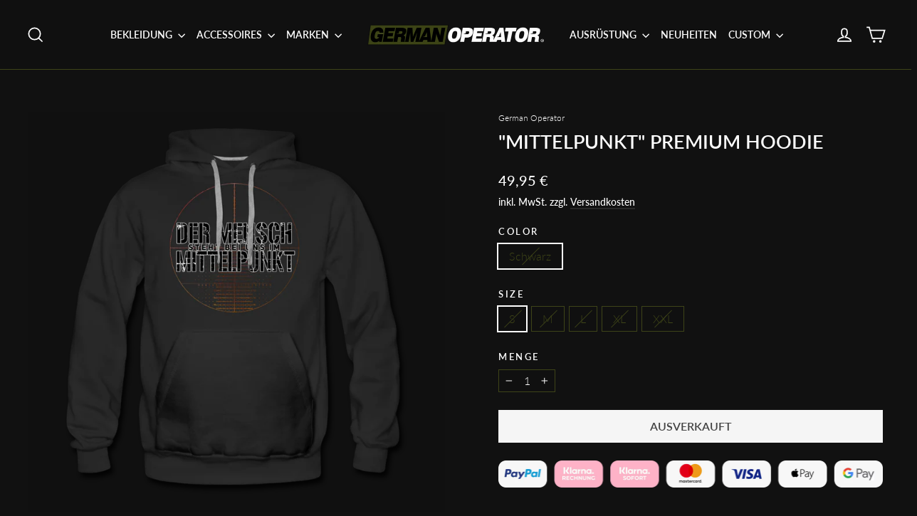

--- FILE ---
content_type: text/html; charset=utf-8
request_url: https://www.german-operator.de/products/mittelpunkt-premium-hoodie
body_size: 55271
content:
<!doctype html>
<html class="no-js" lang="de" dir="ltr">
<head>
  <meta charset="utf-8">
  <meta http-equiv="X-UA-Compatible" content="IE=edge,chrome=1">
  <meta name="viewport" content="width=device-width,initial-scale=1">
  <meta name="theme-color" content="#3f4519">
  <link rel="canonical" href="https://www.german-operator.de/products/mittelpunkt-premium-hoodie">
  <link rel="preconnect" href="https://cdn.shopify.com" crossorigin>
  <link rel="preconnect" href="https://fonts.shopifycdn.com" crossorigin>
  <link rel="dns-prefetch" href="https://productreviews.shopifycdn.com">
  <link rel="dns-prefetch" href="https://ajax.googleapis.com">
  <link rel="dns-prefetch" href="https://maps.googleapis.com">
  <link rel="dns-prefetch" href="https://maps.gstatic.com"><link rel="shortcut icon" href="//www.german-operator.de/cdn/shop/files/favicon_32x32.jpg?v=1698590420" type="image/png" /><title>&quot;Mittelpunkt&quot; Premium Hoodie
&ndash; German Operator
</title>
<meta name="description" content="Sichert Euch dieses einzigartige Design auf unserem Premium Hoodie."><meta property="og:site_name" content="German Operator">
  <meta property="og:url" content="https://www.german-operator.de/products/mittelpunkt-premium-hoodie">
  <meta property="og:title" content="&quot;Mittelpunkt&quot; Premium Hoodie">
  <meta property="og:type" content="product">
  <meta property="og:description" content="Sichert Euch dieses einzigartige Design auf unserem Premium Hoodie."><meta property="og:image" content="http://www.german-operator.de/cdn/shop/products/spod-543505304-2-1.png?v=1624052710">
    <meta property="og:image:secure_url" content="https://www.german-operator.de/cdn/shop/products/spod-543505304-2-1.png?v=1624052710">
    <meta property="og:image:width" content="1000">
    <meta property="og:image:height" content="1000"><meta name="twitter:site" content="@">
  <meta name="twitter:card" content="summary_large_image">
  <meta name="twitter:title" content=""Mittelpunkt" Premium Hoodie">
  <meta name="twitter:description" content="Sichert Euch dieses einzigartige Design auf unserem Premium Hoodie.">
<style data-shopify>@font-face {
  font-family: Lato;
  font-weight: 600;
  font-style: normal;
  font-display: swap;
  src: url("//www.german-operator.de/cdn/fonts/lato/lato_n6.38d0e3b23b74a60f769c51d1df73fac96c580d59.woff2") format("woff2"),
       url("//www.german-operator.de/cdn/fonts/lato/lato_n6.3365366161bdcc36a3f97cfbb23954d8c4bf4079.woff") format("woff");
}

  @font-face {
  font-family: Lato;
  font-weight: 300;
  font-style: normal;
  font-display: swap;
  src: url("//www.german-operator.de/cdn/fonts/lato/lato_n3.a7080ececf6191f1dd5b0cb021691ca9b855c876.woff2") format("woff2"),
       url("//www.german-operator.de/cdn/fonts/lato/lato_n3.61e34b2ff7341f66543eb08e8c47eef9e1cde558.woff") format("woff");
}


  @font-face {
  font-family: Lato;
  font-weight: 500;
  font-style: normal;
  font-display: swap;
  src: url("//www.german-operator.de/cdn/fonts/lato/lato_n5.b2fec044fbe05725e71d90882e5f3b21dae2efbd.woff2") format("woff2"),
       url("//www.german-operator.de/cdn/fonts/lato/lato_n5.f25a9a5c73ff9372e69074488f99e8ac702b5447.woff") format("woff");
}

  @font-face {
  font-family: Lato;
  font-weight: 300;
  font-style: italic;
  font-display: swap;
  src: url("//www.german-operator.de/cdn/fonts/lato/lato_i3.d6f478a3beb94baebd09d08550010692d0969f6e.woff2") format("woff2"),
       url("//www.german-operator.de/cdn/fonts/lato/lato_i3.881ba892942c15b0c0c25c0b311d6481b5311015.woff") format("woff");
}

  @font-face {
  font-family: Lato;
  font-weight: 500;
  font-style: italic;
  font-display: swap;
  src: url("//www.german-operator.de/cdn/fonts/lato/lato_i5.9501f9e8a9e09e142687495e156dec167f6a3ea3.woff2") format("woff2"),
       url("//www.german-operator.de/cdn/fonts/lato/lato_i5.eca6cbf1aa9c70cc6dbfed0353a2f57e5065c864.woff") format("woff");
}

</style><link href="//www.german-operator.de/cdn/shop/t/22/assets/theme.css?v=149297895694736909151736447421" rel="stylesheet" type="text/css" media="all" />
<style data-shopify>:root {
    --typeHeaderPrimary: Lato;
    --typeHeaderFallback: sans-serif;
    --typeHeaderSize: 27px;
    --typeHeaderWeight: 600;
    --typeHeaderLineHeight: 1.2;
    --typeHeaderSpacing: 0.0em;

    --typeBasePrimary:Lato;
    --typeBaseFallback:sans-serif;
    --typeBaseSize: 16px;
    --typeBaseWeight: 300;
    --typeBaseLineHeight: 1.3;
    --typeBaseSpacing: 0.0em;

    --iconWeight: 4px;
    --iconLinecaps: miter;

    --animateImagesStyle: zoom-fade;
    --animateImagesStyleSmall: zoom-fade-small;
    --animateSectionsBackgroundStyle: fade-in;
    --animateSectionsTextStyle: rise-up;
    --animateSectionsTextStyleAppendOut: rise-up-out;

    --colorAnnouncement: #7c0000;
    --colorAnnouncementText: #ffffff;

    --colorBody: #111111;
    --colorBodyAlpha05: rgba(17, 17, 17, 0.05);
    --colorBodyDim: #040404;
    --colorBodyLightDim: #0c0c0c;
    --colorBodyMediumDim: #070707;

    --colorBorder: #3f4519;

    --colorBtnPrimary: #3f4519;
    --colorBtnPrimaryDim: #2e3212;
    --colorBtnPrimaryText: #ffffff;

    --colorCartDot: #ff0000;

    --colorDrawers: #292929;
    --colorDrawersDim: #1c1c1c;
    --colorDrawerBorder: #e8e8e1;
    --colorDrawerText: #ffffff;
    --colorDrawerTextDarken: #d9d9d9;
    --colorDrawerButton: #3f4519;
    --colorDrawerButtonText: #ffffff;

    --colorFooter: #292929;
    --colorFooterText: #ffffff;
    --colorFooterTextAlpha01: rgba(255, 255, 255, 0.1);
    --colorFooterTextAlpha012: rgba(255, 255, 255, 0.12);
    --colorFooterTextAlpha06: rgba(255, 255, 255, 0.6);

    --colorHeroText: #ffffff;

    --colorInputBg: #111111;
    --colorInputBgDim: #040404;
    --colorInputBgDark: #000000;
    --colorInputText: #ffffff;

    --colorLink: #ffffff;

    --colorModalBg: rgba(0, 0, 0, 0.6);

    --colorNav: #111111;
    --colorNavText: #ffffff;

    --colorSalePrice: #ffffff;
    --colorSaleTag: #3f4519;
    --colorSaleTagText: #ffffff;

    --colorTextBody: #ffffff;
    --colorTextBodyAlpha0025: rgba(255, 255, 255, 0.03);
    --colorTextBodyAlpha005: rgba(255, 255, 255, 0.05);
    --colorTextBodyAlpha008: rgba(255, 255, 255, 0.08);
    --colorTextBodyAlpha01: rgba(255, 255, 255, 0.1);
    --colorTextBodyAlpha035: rgba(255, 255, 255, 0.35);

    --colorSmallImageBg: #111111;
    --colorLargeImageBg: #111111;

    --urlIcoSelect: url(//www.german-operator.de/cdn/shop/t/22/assets/ico-select.svg);
    --urlIcoSelectFooter: url(//www.german-operator.de/cdn/shop/t/22/assets/ico-select-footer.svg);
    --urlIcoSelectWhite: url(//www.german-operator.de/cdn/shop/t/22/assets/ico-select-white.svg);

    --urlButtonArrowPng: url(//www.german-operator.de/cdn/shop/t/22/assets/button-arrow.png);
    --urlButtonArrow2xPng: url(//www.german-operator.de/cdn/shop/t/22/assets/button-arrow-2x.png);
    --urlButtonArrowBlackPng: url(//www.german-operator.de/cdn/shop/t/22/assets/button-arrow-black.png);
    --urlButtonArrowBlack2xPng: url(//www.german-operator.de/cdn/shop/t/22/assets/button-arrow-black-2x.png);

    --sizeChartMargin: 25px 0;
    --sizeChartIconMargin: 5px;

    --newsletterReminderPadding: 30px 35px;

    /*Shop Pay Installments*/
    --color-body-text: #ffffff;
    --color-body: #111111;
    --color-bg: #111111;
  }

  
.collection-hero__content:before,
  .hero__image-wrapper:before,
  .hero__media:before {
    background-image: linear-gradient(to bottom, rgba(0, 0, 0, 0.0) 0%, rgba(0, 0, 0, 0.0) 40%, rgba(0, 0, 0, 0.62) 100%);
  }

  .skrim__item-content .skrim__overlay:after {
    background-image: linear-gradient(to bottom, rgba(0, 0, 0, 0.0) 30%, rgba(0, 0, 0, 0.62) 100%);
  }

  .placeholder-content {
    background-image: linear-gradient(100deg, #111111 40%, #090909 63%, #111111 79%);
  }</style><script>
    document.documentElement.className = document.documentElement.className.replace('no-js', 'js');

    window.theme = window.theme || {};
    theme.routes = {
      home: "/",
      cart: "/cart.js",
      cartPage: "/cart",
      cartAdd: "/cart/add.js",
      cartChange: "/cart/change.js",
      search: "/search",
      predictiveSearch: "/search/suggest"
    };
    theme.strings = {
      soldOut: "Ausverkauft",
      unavailable: "Nicht verfügbar",
      inStockLabel: "Auf Lager",
      oneStockLabel: "[count] auf Lager",
      otherStockLabel: "[count] auf Lager",
      willNotShipUntil: "Wird nach dem [date] versendet",
      willBeInStockAfter: "Wird nach dem [date] auf Lager sein",
      waitingForStock: "Nachbestellt, bald verfügbar",
      cartSavings: "Sie sparen [savings]",
      cartEmpty: "Füllen Sie Ihren Einkaufswagen, Soldat!",
      cartTermsConfirmation: "Sie müssen den Verkaufsbedingungen zustimmen, um auszuchecken",
      searchCollections: "Kollektionen",
      searchPages: "Seiten",
      searchArticles: "Artikel",
      maxQuantity: "Du kannst nur haben [quantity] von [title] in Ihrem Warenkorbt."
    };
    theme.settings = {
      cartType: "drawer",
      isCustomerTemplate: false,
      moneyFormat: "{{amount_with_comma_separator}} €",
      predictiveSearch: true,
      predictiveSearchType: null,
      quickView: true,
      themeName: 'Motion',
      themeVersion: "10.6.0"
    };
  </script>

  <script>window.performance && window.performance.mark && window.performance.mark('shopify.content_for_header.start');</script><meta name="google-site-verification" content="NHh-a8CwN9OPWgKL2ZVFoS5zgwkOUuAR-yzGuqcJDkM">
<meta id="shopify-digital-wallet" name="shopify-digital-wallet" content="/40347402396/digital_wallets/dialog">
<meta name="shopify-checkout-api-token" content="a76a6ac7e1b1543b2e5f651df931e3a0">
<meta id="in-context-paypal-metadata" data-shop-id="40347402396" data-venmo-supported="false" data-environment="production" data-locale="de_DE" data-paypal-v4="true" data-currency="EUR">
<link rel="alternate" type="application/json+oembed" href="https://www.german-operator.de/products/mittelpunkt-premium-hoodie.oembed">
<script async="async" src="/checkouts/internal/preloads.js?locale=de-DE"></script>
<link rel="preconnect" href="https://shop.app" crossorigin="anonymous">
<script async="async" src="https://shop.app/checkouts/internal/preloads.js?locale=de-DE&shop_id=40347402396" crossorigin="anonymous"></script>
<script id="apple-pay-shop-capabilities" type="application/json">{"shopId":40347402396,"countryCode":"DE","currencyCode":"EUR","merchantCapabilities":["supports3DS"],"merchantId":"gid:\/\/shopify\/Shop\/40347402396","merchantName":"German Operator","requiredBillingContactFields":["postalAddress","email"],"requiredShippingContactFields":["postalAddress","email"],"shippingType":"shipping","supportedNetworks":["visa","maestro","masterCard","amex"],"total":{"type":"pending","label":"German Operator","amount":"1.00"},"shopifyPaymentsEnabled":true,"supportsSubscriptions":true}</script>
<script id="shopify-features" type="application/json">{"accessToken":"a76a6ac7e1b1543b2e5f651df931e3a0","betas":["rich-media-storefront-analytics"],"domain":"www.german-operator.de","predictiveSearch":true,"shopId":40347402396,"locale":"de"}</script>
<script>var Shopify = Shopify || {};
Shopify.shop = "german-operator.myshopify.com";
Shopify.locale = "de";
Shopify.currency = {"active":"EUR","rate":"1.0"};
Shopify.country = "DE";
Shopify.theme = {"name":"GO V5 Jan2025","id":177698472202,"schema_name":"Motion","schema_version":"10.6.0","theme_store_id":847,"role":"main"};
Shopify.theme.handle = "null";
Shopify.theme.style = {"id":null,"handle":null};
Shopify.cdnHost = "www.german-operator.de/cdn";
Shopify.routes = Shopify.routes || {};
Shopify.routes.root = "/";</script>
<script type="module">!function(o){(o.Shopify=o.Shopify||{}).modules=!0}(window);</script>
<script>!function(o){function n(){var o=[];function n(){o.push(Array.prototype.slice.apply(arguments))}return n.q=o,n}var t=o.Shopify=o.Shopify||{};t.loadFeatures=n(),t.autoloadFeatures=n()}(window);</script>
<script>
  window.ShopifyPay = window.ShopifyPay || {};
  window.ShopifyPay.apiHost = "shop.app\/pay";
  window.ShopifyPay.redirectState = null;
</script>
<script id="shop-js-analytics" type="application/json">{"pageType":"product"}</script>
<script defer="defer" async type="module" src="//www.german-operator.de/cdn/shopifycloud/shop-js/modules/v2/client.init-shop-cart-sync_BxliUFcT.de.esm.js"></script>
<script defer="defer" async type="module" src="//www.german-operator.de/cdn/shopifycloud/shop-js/modules/v2/chunk.common_D4c7gLTG.esm.js"></script>
<script type="module">
  await import("//www.german-operator.de/cdn/shopifycloud/shop-js/modules/v2/client.init-shop-cart-sync_BxliUFcT.de.esm.js");
await import("//www.german-operator.de/cdn/shopifycloud/shop-js/modules/v2/chunk.common_D4c7gLTG.esm.js");

  window.Shopify.SignInWithShop?.initShopCartSync?.({"fedCMEnabled":true,"windoidEnabled":true});

</script>
<script>
  window.Shopify = window.Shopify || {};
  if (!window.Shopify.featureAssets) window.Shopify.featureAssets = {};
  window.Shopify.featureAssets['shop-js'] = {"shop-cart-sync":["modules/v2/client.shop-cart-sync_BnFiOxzC.de.esm.js","modules/v2/chunk.common_D4c7gLTG.esm.js"],"init-fed-cm":["modules/v2/client.init-fed-cm_BaKRtJgz.de.esm.js","modules/v2/chunk.common_D4c7gLTG.esm.js"],"init-shop-email-lookup-coordinator":["modules/v2/client.init-shop-email-lookup-coordinator_AsFENXvn.de.esm.js","modules/v2/chunk.common_D4c7gLTG.esm.js"],"shop-cash-offers":["modules/v2/client.shop-cash-offers_CJGAYR0G.de.esm.js","modules/v2/chunk.common_D4c7gLTG.esm.js","modules/v2/chunk.modal_CILoLMzy.esm.js"],"init-shop-cart-sync":["modules/v2/client.init-shop-cart-sync_BxliUFcT.de.esm.js","modules/v2/chunk.common_D4c7gLTG.esm.js"],"init-windoid":["modules/v2/client.init-windoid_BEAAuB47.de.esm.js","modules/v2/chunk.common_D4c7gLTG.esm.js"],"shop-toast-manager":["modules/v2/client.shop-toast-manager_BxKoUqg2.de.esm.js","modules/v2/chunk.common_D4c7gLTG.esm.js"],"pay-button":["modules/v2/client.pay-button_z-2PBflw.de.esm.js","modules/v2/chunk.common_D4c7gLTG.esm.js"],"shop-button":["modules/v2/client.shop-button_B45R6hcO.de.esm.js","modules/v2/chunk.common_D4c7gLTG.esm.js"],"shop-login-button":["modules/v2/client.shop-login-button_Cwnyjley.de.esm.js","modules/v2/chunk.common_D4c7gLTG.esm.js","modules/v2/chunk.modal_CILoLMzy.esm.js"],"avatar":["modules/v2/client.avatar_BTnouDA3.de.esm.js"],"shop-follow-button":["modules/v2/client.shop-follow-button_DbQyea6N.de.esm.js","modules/v2/chunk.common_D4c7gLTG.esm.js","modules/v2/chunk.modal_CILoLMzy.esm.js"],"init-customer-accounts-sign-up":["modules/v2/client.init-customer-accounts-sign-up_bmX5DWVI.de.esm.js","modules/v2/client.shop-login-button_Cwnyjley.de.esm.js","modules/v2/chunk.common_D4c7gLTG.esm.js","modules/v2/chunk.modal_CILoLMzy.esm.js"],"init-shop-for-new-customer-accounts":["modules/v2/client.init-shop-for-new-customer-accounts_B-5s_sgb.de.esm.js","modules/v2/client.shop-login-button_Cwnyjley.de.esm.js","modules/v2/chunk.common_D4c7gLTG.esm.js","modules/v2/chunk.modal_CILoLMzy.esm.js"],"init-customer-accounts":["modules/v2/client.init-customer-accounts_B-LQITu6.de.esm.js","modules/v2/client.shop-login-button_Cwnyjley.de.esm.js","modules/v2/chunk.common_D4c7gLTG.esm.js","modules/v2/chunk.modal_CILoLMzy.esm.js"],"checkout-modal":["modules/v2/client.checkout-modal_8XaLw8OQ.de.esm.js","modules/v2/chunk.common_D4c7gLTG.esm.js","modules/v2/chunk.modal_CILoLMzy.esm.js"],"lead-capture":["modules/v2/client.lead-capture_DY4MTE6A.de.esm.js","modules/v2/chunk.common_D4c7gLTG.esm.js","modules/v2/chunk.modal_CILoLMzy.esm.js"],"shop-login":["modules/v2/client.shop-login_3JtrNRpT.de.esm.js","modules/v2/chunk.common_D4c7gLTG.esm.js","modules/v2/chunk.modal_CILoLMzy.esm.js"],"payment-terms":["modules/v2/client.payment-terms_nv8sXJel.de.esm.js","modules/v2/chunk.common_D4c7gLTG.esm.js","modules/v2/chunk.modal_CILoLMzy.esm.js"]};
</script>
<script>(function() {
  var isLoaded = false;
  function asyncLoad() {
    if (isLoaded) return;
    isLoaded = true;
    var urls = ["https:\/\/ff.spod.com\/fulfillment\/shopify\/js\/customize-product-script.js?v=1\u0026shop=german-operator.myshopify.com","\/\/app.backinstock.org\/widget\/45522_1746006273.js?category=bis\u0026v=6\u0026shop=german-operator.myshopify.com"];
    for (var i = 0; i < urls.length; i++) {
      var s = document.createElement('script');
      s.type = 'text/javascript';
      s.async = true;
      s.src = urls[i];
      var x = document.getElementsByTagName('script')[0];
      x.parentNode.insertBefore(s, x);
    }
  };
  if(window.attachEvent) {
    window.attachEvent('onload', asyncLoad);
  } else {
    window.addEventListener('load', asyncLoad, false);
  }
})();</script>
<script id="__st">var __st={"a":40347402396,"offset":3600,"reqid":"e64be345-2b8c-4e95-a27b-770ff493bb67-1764636353","pageurl":"www.german-operator.de\/products\/mittelpunkt-premium-hoodie","u":"091a13f6e9fd","p":"product","rtyp":"product","rid":6725112496284};</script>
<script>window.ShopifyPaypalV4VisibilityTracking = true;</script>
<script id="captcha-bootstrap">!function(){'use strict';const t='contact',e='account',n='new_comment',o=[[t,t],['blogs',n],['comments',n],[t,'customer']],c=[[e,'customer_login'],[e,'guest_login'],[e,'recover_customer_password'],[e,'create_customer']],r=t=>t.map((([t,e])=>`form[action*='/${t}']:not([data-nocaptcha='true']) input[name='form_type'][value='${e}']`)).join(','),a=t=>()=>t?[...document.querySelectorAll(t)].map((t=>t.form)):[];function s(){const t=[...o],e=r(t);return a(e)}const i='password',u='form_key',d=['recaptcha-v3-token','g-recaptcha-response','h-captcha-response',i],f=()=>{try{return window.sessionStorage}catch{return}},m='__shopify_v',_=t=>t.elements[u];function p(t,e,n=!1){try{const o=window.sessionStorage,c=JSON.parse(o.getItem(e)),{data:r}=function(t){const{data:e,action:n}=t;return t[m]||n?{data:e,action:n}:{data:t,action:n}}(c);for(const[e,n]of Object.entries(r))t.elements[e]&&(t.elements[e].value=n);n&&o.removeItem(e)}catch(o){console.error('form repopulation failed',{error:o})}}const l='form_type',E='cptcha';function T(t){t.dataset[E]=!0}const w=window,h=w.document,L='Shopify',v='ce_forms',y='captcha';let A=!1;((t,e)=>{const n=(g='f06e6c50-85a8-45c8-87d0-21a2b65856fe',I='https://cdn.shopify.com/shopifycloud/storefront-forms-hcaptcha/ce_storefront_forms_captcha_hcaptcha.v1.5.2.iife.js',D={infoText:'Durch hCaptcha geschützt',privacyText:'Datenschutz',termsText:'Allgemeine Geschäftsbedingungen'},(t,e,n)=>{const o=w[L][v],c=o.bindForm;if(c)return c(t,g,e,D).then(n);var r;o.q.push([[t,g,e,D],n]),r=I,A||(h.body.append(Object.assign(h.createElement('script'),{id:'captcha-provider',async:!0,src:r})),A=!0)});var g,I,D;w[L]=w[L]||{},w[L][v]=w[L][v]||{},w[L][v].q=[],w[L][y]=w[L][y]||{},w[L][y].protect=function(t,e){n(t,void 0,e),T(t)},Object.freeze(w[L][y]),function(t,e,n,w,h,L){const[v,y,A,g]=function(t,e,n){const i=e?o:[],u=t?c:[],d=[...i,...u],f=r(d),m=r(i),_=r(d.filter((([t,e])=>n.includes(e))));return[a(f),a(m),a(_),s()]}(w,h,L),I=t=>{const e=t.target;return e instanceof HTMLFormElement?e:e&&e.form},D=t=>v().includes(t);t.addEventListener('submit',(t=>{const e=I(t);if(!e)return;const n=D(e)&&!e.dataset.hcaptchaBound&&!e.dataset.recaptchaBound,o=_(e),c=g().includes(e)&&(!o||!o.value);(n||c)&&t.preventDefault(),c&&!n&&(function(t){try{if(!f())return;!function(t){const e=f();if(!e)return;const n=_(t);if(!n)return;const o=n.value;o&&e.removeItem(o)}(t);const e=Array.from(Array(32),(()=>Math.random().toString(36)[2])).join('');!function(t,e){_(t)||t.append(Object.assign(document.createElement('input'),{type:'hidden',name:u})),t.elements[u].value=e}(t,e),function(t,e){const n=f();if(!n)return;const o=[...t.querySelectorAll(`input[type='${i}']`)].map((({name:t})=>t)),c=[...d,...o],r={};for(const[a,s]of new FormData(t).entries())c.includes(a)||(r[a]=s);n.setItem(e,JSON.stringify({[m]:1,action:t.action,data:r}))}(t,e)}catch(e){console.error('failed to persist form',e)}}(e),e.submit())}));const S=(t,e)=>{t&&!t.dataset[E]&&(n(t,e.some((e=>e===t))),T(t))};for(const o of['focusin','change'])t.addEventListener(o,(t=>{const e=I(t);D(e)&&S(e,y())}));const B=e.get('form_key'),M=e.get(l),P=B&&M;t.addEventListener('DOMContentLoaded',(()=>{const t=y();if(P)for(const e of t)e.elements[l].value===M&&p(e,B);[...new Set([...A(),...v().filter((t=>'true'===t.dataset.shopifyCaptcha))])].forEach((e=>S(e,t)))}))}(h,new URLSearchParams(w.location.search),n,t,e,['guest_login'])})(!0,!0)}();</script>
<script integrity="sha256-52AcMU7V7pcBOXWImdc/TAGTFKeNjmkeM1Pvks/DTgc=" data-source-attribution="shopify.loadfeatures" defer="defer" src="//www.german-operator.de/cdn/shopifycloud/storefront/assets/storefront/load_feature-81c60534.js" crossorigin="anonymous"></script>
<script crossorigin="anonymous" defer="defer" src="//www.german-operator.de/cdn/shopifycloud/storefront/assets/shopify_pay/storefront-65b4c6d7.js?v=20250812"></script>
<script data-source-attribution="shopify.dynamic_checkout.dynamic.init">var Shopify=Shopify||{};Shopify.PaymentButton=Shopify.PaymentButton||{isStorefrontPortableWallets:!0,init:function(){window.Shopify.PaymentButton.init=function(){};var t=document.createElement("script");t.src="https://www.german-operator.de/cdn/shopifycloud/portable-wallets/latest/portable-wallets.de.js",t.type="module",document.head.appendChild(t)}};
</script>
<script data-source-attribution="shopify.dynamic_checkout.buyer_consent">
  function portableWalletsHideBuyerConsent(e){var t=document.getElementById("shopify-buyer-consent"),n=document.getElementById("shopify-subscription-policy-button");t&&n&&(t.classList.add("hidden"),t.setAttribute("aria-hidden","true"),n.removeEventListener("click",e))}function portableWalletsShowBuyerConsent(e){var t=document.getElementById("shopify-buyer-consent"),n=document.getElementById("shopify-subscription-policy-button");t&&n&&(t.classList.remove("hidden"),t.removeAttribute("aria-hidden"),n.addEventListener("click",e))}window.Shopify?.PaymentButton&&(window.Shopify.PaymentButton.hideBuyerConsent=portableWalletsHideBuyerConsent,window.Shopify.PaymentButton.showBuyerConsent=portableWalletsShowBuyerConsent);
</script>
<script data-source-attribution="shopify.dynamic_checkout.cart.bootstrap">document.addEventListener("DOMContentLoaded",(function(){function t(){return document.querySelector("shopify-accelerated-checkout-cart, shopify-accelerated-checkout")}if(t())Shopify.PaymentButton.init();else{new MutationObserver((function(e,n){t()&&(Shopify.PaymentButton.init(),n.disconnect())})).observe(document.body,{childList:!0,subtree:!0})}}));
</script>
<link id="shopify-accelerated-checkout-styles" rel="stylesheet" media="screen" href="https://www.german-operator.de/cdn/shopifycloud/portable-wallets/latest/accelerated-checkout-backwards-compat.css" crossorigin="anonymous">
<style id="shopify-accelerated-checkout-cart">
        #shopify-buyer-consent {
  margin-top: 1em;
  display: inline-block;
  width: 100%;
}

#shopify-buyer-consent.hidden {
  display: none;
}

#shopify-subscription-policy-button {
  background: none;
  border: none;
  padding: 0;
  text-decoration: underline;
  font-size: inherit;
  cursor: pointer;
}

#shopify-subscription-policy-button::before {
  box-shadow: none;
}

      </style>

<script>window.performance && window.performance.mark && window.performance.mark('shopify.content_for_header.end');</script>

  <script src="//www.german-operator.de/cdn/shop/t/22/assets/vendor-scripts-v14.js" defer="defer"></script><script src="//www.german-operator.de/cdn/shop/t/22/assets/theme.js?v=90819898807755542981736436533" defer="defer"></script>
<!-- BEGIN app block: shopify://apps/consentmo-gdpr/blocks/gdpr_cookie_consent/4fbe573f-a377-4fea-9801-3ee0858cae41 -->


<!-- END app block --><!-- BEGIN app block: shopify://apps/powerful-form-builder/blocks/app-embed/e4bcb1eb-35b2-42e6-bc37-bfe0e1542c9d --><script type="text/javascript" hs-ignore data-cookieconsent="ignore">
  var Globo = Globo || {};
  var globoFormbuilderRecaptchaInit = function(){};
  var globoFormbuilderHcaptchaInit = function(){};
  window.Globo.FormBuilder = window.Globo.FormBuilder || {};
  window.Globo.FormBuilder.shop = {"configuration":{"money_format":"{{amount_with_comma_separator}} €"},"pricing":{"features":{"bulkOrderForm":true,"cartForm":true,"fileUpload":100,"removeCopyright":true,"restrictedEmailDomains":true}},"settings":{"copyright":"Powered by Globo <a href=\"https://apps.shopify.com/form-builder-contact-form\" target=\"_blank\">Contact Form</a>","hideWaterMark":false,"reCaptcha":{"recaptchaType":"v2","siteKey":false,"languageCode":"de"},"scrollTop":false,"customCssCode":"","customCssEnabled":false,"additionalColumns":[]},"encryption_form_id":0,"url":"https://form.globosoftware.net/","CDN_URL":"https://dxo9oalx9qc1s.cloudfront.net"};

  if(window.Globo.FormBuilder.shop.settings.customCssEnabled && window.Globo.FormBuilder.shop.settings.customCssCode){
    const customStyle = document.createElement('style');
    customStyle.type = 'text/css';
    customStyle.innerHTML = window.Globo.FormBuilder.shop.settings.customCssCode;
    document.head.appendChild(customStyle);
  }

  window.Globo.FormBuilder.forms = [];
    
      
      
      
      window.Globo.FormBuilder.forms[38978] = {"38978":{"elements":[{"id":"group-1","type":"group","label":"Page 1","description":"","elements":[{"id":"text","type":"text","label":"Vorname","placeholder":"Vorname","description":"","limitCharacters":false,"characters":100,"hideLabel":false,"keepPositionLabel":false,"required":true,"ifHideLabel":false,"inputIcon":"","columnWidth":33.33},{"id":"text-4","type":"text","label":"Name","placeholder":"Name","description":"","limitCharacters":false,"characters":100,"hideLabel":false,"keepPositionLabel":false,"required":true,"ifHideLabel":false,"inputIcon":"","columnWidth":33.33},{"id":"email","type":"email","label":"Email","placeholder":"Email Adresse","description":"","limitCharacters":false,"characters":100,"hideLabel":false,"keepPositionLabel":false,"required":true,"ifHideLabel":false,"inputIcon":"","columnWidth":33.33},{"id":"number","type":"number","label":"Anzahl benötigter Patches","placeholder":"Mindestmenge: 20 Stck","description":"","limitCharacters":false,"characters":100,"hideLabel":false,"keepPositionLabel":false,"required":true,"ifHideLabel":false,"inputIcon":"","columnWidth":33.33},{"id":"devider-2","type":"devider","hideDevider":false},{"id":"radio-2","type":"radio","label":"Form der Patches","options":"Rund\nEckig\nEigene Sonderform","defaultOption":"","description":"","hideLabel":false,"keepPositionLabel":false,"required":true,"ifHideLabel":false,"inlineOption":100,"columnWidth":33.33},{"id":"number-2","type":"number","label":"Durchmesser","placeholder":"z.B. 80mm","description":"","limitCharacters":false,"characters":100,"hideLabel":false,"keepPositionLabel":false,"required":true,"ifHideLabel":false,"inputIcon":"","columnWidth":33.33,"conditionalField":true,"onlyShowIf":"radio-2","radio-2":"Rund","conditionalIsValue":"Rund"},{"id":"number-3","type":"number","label":"Breite","placeholder":"z.B. 80mm","description":"","limitCharacters":false,"characters":100,"hideLabel":false,"keepPositionLabel":false,"required":true,"ifHideLabel":false,"inputIcon":"","columnWidth":33.33,"conditionalField":true,"onlyShowIf":"radio-2","radio-2":"Eckig","conditionalIsValue":"Eckig"},{"id":"number-4","type":"number","label":"Höhe","placeholder":"z.B. 80mm","description":"","limitCharacters":false,"characters":100,"hideLabel":false,"keepPositionLabel":false,"required":true,"ifHideLabel":false,"inputIcon":"","columnWidth":33.33,"conditionalField":true,"onlyShowIf":"radio-2","radio-2":"Eckig","conditionalIsValue":"Eckig"},{"id":"number-6","type":"number","label":"Längstes Maß","placeholder":"z.B. 80mm","description":"","limitCharacters":false,"characters":100,"hideLabel":false,"keepPositionLabel":false,"required":true,"ifHideLabel":false,"inputIcon":"","columnWidth":33.33,"conditionalField":true,"onlyShowIf":"radio-2","radio-2":"Eigene Sonderform","conditionalIsValue":"Eigene Sonderform"},{"id":"devider-3","type":"devider","hideDevider":false,"conditionalField":false,"onlyShowIf":false,"radio-2":false},{"id":"radio","type":"radio","label":"Fertigungsverfahren","options":"Gewebt oder Gestickt\nPVC \/ Rubber\nSublimationsdruck","defaultOption":"","description":"","hideLabel":false,"keepPositionLabel":false,"required":true,"ifHideLabel":false,"inlineOption":100,"columnWidth":33.33,"conditionalField":false,"onlyShowIf":false,"radio-2":false},{"id":"paragraph-2","type":"paragraph","text":"\u003cp\u003e\u003cstrong\u003eINFO:\u003c\/strong\u003e\u003c\/p\u003e\u003cp\u003eStick Patches eignen sich für textbasierte Designs ohne aufwändige Grafiken. Gewebte Patches sind genauer im Detail und eignen sich eher für Designs mit Fahrzeugen etc. Im Laufe des Bestellvorgangs beraten wir Euch hierzu eingehend und finden gemeinsam das für Euch perfekte Fertigungsverfahren.\u003c\/p\u003e","columnWidth":50,"conditionalField":true,"onlyShowIf":"radio","radio-2":"Gewebt oder Gestickt","radio":"Gewebt oder Gestickt","conditionalIsValue":"Gewebt oder Gestickt"},{"id":"paragraph","type":"paragraph","text":"\u003cp\u003e\u003cstrong\u003eINFO:\u003c\/strong\u003e\u003c\/p\u003e\u003cp\u003eBei PVC Patches wird eine einmalige Gebühr für die Formgestaltung fällig. Farbverläufe können hier nur bedingt dargestellt werden.\u003c\/p\u003e","columnWidth":50,"conditionalField":true,"onlyShowIf":"radio","radio-2":"PVC \/ Rubber","radio":"PVC \/ Rubber","conditionalIsValue":"PVC \/ Rubber"},{"id":"paragraph-4","type":"paragraph","text":"\u003cp\u003e\u003cstrong\u003eINFO:\u003c\/strong\u003e\u003c\/p\u003e\u003cp\u003eFotografien können im Sublimationsverfahren auf Patches gedruckt werden. Die beste Variante um lebendige Bilder auf einen Patch zu bringen.\u003c\/p\u003e","columnWidth":50,"conditionalField":true,"onlyShowIf":"radio","radio-2":"Sublimationsdruck","radio":"Sublimationsdruck","conditionalIsValue":"Sublimationsdruck"},{"id":"radio-3","type":"radio","label":"Rand","options":"Kettelrand\nLasercut","defaultOption":"","description":"","hideLabel":false,"keepPositionLabel":false,"required":true,"ifHideLabel":false,"inlineOption":100,"columnWidth":33.33,"conditionalField":true,"onlyShowIf":"radio","radio-2":"Gewebt oder Gestickt","radio":"Gewebt oder Gestickt","conditionalIsValue":"Gewebt oder Gestickt"},{"id":"paragraph-5","type":"paragraph","text":"\u003cp\u003eDer \u003cstrong\u003eKettelrand \u003c\/strong\u003eist der gängige \u003cstrong\u003eStandard-Rand \u003c\/strong\u003ebei gewebten und gestickten Patches. Er verleiht dem Patch die klassische Optik.\u003c\/p\u003e","columnWidth":50,"conditionalField":true,"onlyShowIf":"radio-3","radio-2":"Kettelrand","radio":"Kettelrand","radio-3":"Kettelrand","conditionalIsValue":"Kettelrand"},{"id":"paragraph-6","type":"paragraph","text":"\u003cp\u003eBeim \u003cstrong\u003eLasercut Rand \u003c\/strong\u003ewird der Patch\u003cstrong\u003e \u003c\/strong\u003emit\u003cstrong\u003e \u003c\/strong\u003ehoher Genauigkeit mittels eines Lasers ausgeschnitten.\u003c\/p\u003e","columnWidth":50,"conditionalField":true,"onlyShowIf":"radio-3","radio-2":"Lasercut","radio":"Lasercut","radio-3":"Lasercut","conditionalIsValue":"Lasercut"},{"id":"radio-4","type":"radio","label":"Rand","options":"Kettelrand\nLasercut","defaultOption":"","description":"","hideLabel":false,"keepPositionLabel":false,"required":true,"ifHideLabel":false,"inlineOption":100,"columnWidth":33.33,"conditionalField":true,"onlyShowIf":"radio","radio-2":"Sublimationsdruck","radio":"Sublimationsdruck","radio-3":"Sublimationsdruck","conditionalIsValue":"Sublimationsdruck"},{"id":"paragraph-7","type":"paragraph","text":"\u003cp\u003eBeim \u003cstrong\u003eLasercut Rand \u003c\/strong\u003ewird der Patch\u003cstrong\u003e \u003c\/strong\u003emit\u003cstrong\u003e \u003c\/strong\u003ehoher Genauigkeit mittels eines Lasers ausgeschnitten.\u003c\/p\u003e","columnWidth":50,"conditionalField":true,"onlyShowIf":"radio-4","radio-2":"Lasercut","radio":"Lasercut","radio-3":"Lasercut","radio-4":"Lasercut","conditionalIsValue":"Lasercut"},{"id":"paragraph-8","type":"paragraph","text":"\u003cp\u003eDer \u003cstrong\u003eKettelrand \u003c\/strong\u003eist der gängige \u003cstrong\u003eStandard-Rand \u003c\/strong\u003ebei gewebten und gestickten Patches. Er verleiht dem Patch die klassische Optik.\u003c\/p\u003e","columnWidth":50,"conditionalField":true,"onlyShowIf":"radio-4","radio-2":"Kettelrand","radio":"Kettelrand","radio-3":"Kettelrand","radio-4":"Kettelrand","conditionalIsValue":"Kettelrand"},{"id":"text-2","type":"text","label":"Randfarbe","placeholder":"","description":"","limitCharacters":false,"characters":100,"hideLabel":false,"keepPositionLabel":false,"required":false,"ifHideLabel":false,"inputIcon":"","columnWidth":33.33,"conditionalField":true,"onlyShowIf":"radio-3","radio-2":"Kettelrand","radio":"Kettelrand","radio-3":"Kettelrand","radio-4":"Kettelrand","conditionalIsValue":"Kettelrand"},{"id":"text-3","type":"text","label":"Randfarbe","placeholder":"","description":"","limitCharacters":false,"characters":100,"hideLabel":false,"keepPositionLabel":false,"required":false,"ifHideLabel":false,"inputIcon":"","columnWidth":33.33,"conditionalField":true,"onlyShowIf":"radio-4","radio-2":"Kettelrand","radio":"Kettelrand","radio-3":"Kettelrand","radio-4":"Kettelrand","conditionalIsValue":"Kettelrand"},{"id":"devider-5","type":"devider","hideDevider":false,"conditionalField":false,"onlyShowIf":false,"radio-2":false,"radio":false,"radio-3":false,"radio-4":false},{"id":"textarea","type":"textarea","label":"Beschreibung","placeholder":"Beschreibe uns Deine Idee","description":"","limitCharacters":false,"characters":100,"hideLabel":false,"keepPositionLabel":false,"required":true,"ifHideLabel":false,"columnWidth":100,"conditionalField":false,"onlyShowIf":false,"radio-2":false,"radio":false,"radio-3":false,"radio-4":false},{"id":"file","type":"file","label":"Datei oder Skizze (Mehrfachauswahl möglich)","button-text":"Choose file","placeholder":"","allowed-multiple":true,"allowed-extensions":["jpg","jpeg","png"],"description":"Bitte schicke uns die fertige Datei oder eine Skizze. Diese kann auch laienhaft von Hand gezeichnet sein.","uploadPending":"File is uploading. Please wait a second...","uploadSuccess":"File uploaded successfully","hideLabel":false,"keepPositionLabel":false,"required":false,"ifHideLabel":false,"inputIcon":"","columnWidth":100,"conditionalField":false,"onlyShowIf":false,"radio-2":false,"radio":false,"radio-3":false,"radio-4":false},{"id":"select","type":"select","label":"Wie hast Du von uns erfahren?","placeholder":"Bitte auswählen","options":"Google\nFacebook\nEmpfehlung von Bekannten\nIch bin Bestandskunde","defaultOption":"","description":"","hideLabel":false,"keepPositionLabel":false,"required":false,"ifHideLabel":false,"inputIcon":"","columnWidth":33.33,"conditionalField":false,"onlyShowIf":false,"radio-2":false,"radio":false,"radio-3":false,"radio-4":false}]}],"errorMessage":{"required":"Auswahl benötigt","invalid":"Fehler","invalidName":"Invalid name","invalidEmail":"Invalid email","invalidURL":"Invalid URL","invalidPhone":"Invalid phone","invalidNumber":"Invalid number","invalidPassword":"Invalid password","confirmPasswordNotMatch":"Confirmed password doesn't match","customerAlreadyExists":"Customer already exists","fileSizeLimit":"Dateianhang ist zu groß","fileNotAllowed":"Bitte .JPG oder .PNG verwenden","requiredCaptcha":"Gib das captcha ein","requiredProducts":"Please select product","limitQuantity":"The number of products left in stock has been exceeded","shopifyInvalidPhone":"phone - Enter a valid phone number to use this delivery method","shopifyPhoneHasAlready":"phone - Phone has already been taken","shopifyInvalidProvice":"addresses.province - is not valid","otherError":"Etwas ist schiefgelaufen. Bitte erneut versuchen."},"appearance":{"layout":"default","width":"1000","style":"classic","mainColor":"rgba(63,69,25,1)","headingColor":"rgba(255,255,255,1)","labelColor":"rgba(255,255,255,1)","descriptionColor":"rgba(255,255,255,1)","optionColor":"rgba(255,255,255,1)","paragraphColor":"rgba(255,255,255,1)","paragraphBackground":"rgba(17,17,17,1)","background":"none","backgroundColor":"rgba(255,255,255,1)","backgroundImage":"","backgroundImageAlignment":"middle","floatingIcon":"\u003csvg aria-hidden=\"true\" focusable=\"false\" data-prefix=\"far\" data-icon=\"envelope\" class=\"svg-inline--fa fa-envelope fa-w-16\" role=\"img\" xmlns=\"http:\/\/www.w3.org\/2000\/svg\" viewBox=\"0 0 512 512\"\u003e\u003cpath fill=\"currentColor\" d=\"M464 64H48C21.49 64 0 85.49 0 112v288c0 26.51 21.49 48 48 48h416c26.51 0 48-21.49 48-48V112c0-26.51-21.49-48-48-48zm0 48v40.805c-22.422 18.259-58.168 46.651-134.587 106.49-16.841 13.247-50.201 45.072-73.413 44.701-23.208.375-56.579-31.459-73.413-44.701C106.18 199.465 70.425 171.067 48 152.805V112h416zM48 400V214.398c22.914 18.251 55.409 43.862 104.938 82.646 21.857 17.205 60.134 55.186 103.062 54.955 42.717.231 80.509-37.199 103.053-54.947 49.528-38.783 82.032-64.401 104.947-82.653V400H48z\"\u003e\u003c\/path\u003e\u003c\/svg\u003e","floatingText":"","displayOnAllPage":false,"position":"bottom right","formType":"normalForm","newTemplate":false},"afterSubmit":{"action":"hideForm","message":"\u003ch4\u003eVielen Dank für Deine Anfrage!\u003c\/h4\u003e\u003cp\u003e\u003cbr\u003e\u003c\/p\u003e\u003cp\u003eWir werden uns schnellstmöglich mit Dir in Verbindung setzen.\u003c\/p\u003e","redirectUrl":"https:","enableGa":true,"gaEventCategory":"Patch Anfrage","gaEventAction":"gesendet","gaEventLabel":"Patch Formular","enableFpx":false,"fpxTrackerName":""},"accountPage":{"showAccountDetail":false,"registrationPage":false,"editAccountPage":false,"header":"Header","active":false,"title":"Account details","headerDescription":"Fill out the form to change account information","afterUpdate":"Message after update","message":"\u003ch5\u003eAccount edited successfully!\u003c\/h5\u003e","footer":"Footer","updateText":"Update","footerDescription":""},"footer":{"description":"\u003cp\u003eEs gelten unsere \u003ca href=\"https:\/\/www.german-operator.de\/policies\/privacy-policy\" rel=\"noopener noreferrer\" target=\"_blank\"\u003e\u003cu\u003eDatenschutzbestimmungen.\u003c\/u\u003e\u003c\/a\u003e\u003c\/p\u003e","previousText":"Previous","nextText":"Next","submitText":"Unverbindliches Angebot anfragen","resetButton":false,"resetButtonText":"Reset","submitFullWidth":true,"submitAlignment":"left"},"header":{"active":false,"title":"Individuelle Patches gestalten","description":"\u003cp\u003eBitte stelle uns einige Informationen bereit damit wir Dich bestmöglich beraten können.\u003c\/p\u003e"},"isStepByStepForm":true,"publish":{"requiredLogin":false,"requiredLoginMessage":"Please \u003ca href='\/account\/login' title='login'\u003elogin\u003c\/a\u003e to continue","publishType":"embedCode","embedCode":"\u003cdiv class=\"globo-formbuilder\" data-id=\"\"\u003e\u003c\/div\u003e","shortCode":"\u003cdiv class=\"globo-formbuilder\" data-id=\"\"\u003e\u003c\/div\u003e","popup":"\u003cbutton class=\"globo-formbuilder-open\" data-id=\"ZmFsc2U=\"\u003eOpen form\u003c\/button\u003e","lightbox":"\u003cdiv class=\"globo-formbuilder\" data-id=\"\"\u003e\u003c\/div\u003e","enableAddShortCode":false,"selectPage":"index","selectPositionOnPage":"top","selectTime":"forever","setCookie":"1","setCookieHours":"1","setCookieWeeks":"1"},"reCaptcha":{"enable":false,"note":"Please make sure that you have set Google reCaptcha v2 Site key and Secret key in \u003ca href=\"\/admin\/settings\"\u003eSettings\u003c\/a\u003e"},"html":"\n\u003cdiv class=\"globo-form default-form globo-form-id-38978\"\u003e\n\u003cstyle\u003e\n.globo-form-id-38978 .globo-form-app{\n    max-width: 1000px;\n    width: -webkit-fill-available;\n    \n    \n}\n\n.globo-form-id-38978 .globo-form-app .globo-heading{\n    color: rgba(255,255,255,1)\n}\n.globo-form-id-38978 .globo-form-app .globo-description,\n.globo-form-id-38978 .globo-form-app .header .globo-description{\n    color: rgba(255,255,255,1)\n}\n.globo-form-id-38978 .globo-form-app .globo-label,\n.globo-form-id-38978 .globo-form-app .globo-form-control label.globo-label,\n.globo-form-id-38978 .globo-form-app .globo-form-control label.globo-label span.label-content{\n    color: rgba(255,255,255,1);\n    text-align: left !important;\n}\n.globo-form-id-38978 .globo-form-app .globo-label.globo-position-label{\n    height: 20px !important;\n}\n.globo-form-id-38978 .globo-form-app .globo-form-control .help-text.globo-description{\n    color: rgba(255,255,255,1)\n}\n.globo-form-id-38978 .globo-form-app .globo-form-control .checkbox-wrapper .globo-option,\n.globo-form-id-38978 .globo-form-app .globo-form-control .radio-wrapper .globo-option\n{\n    color: rgba(255,255,255,1)\n}\n.globo-form-id-38978 .globo-form-app .footer{\n    text-align:left;\n}\n.globo-form-id-38978 .globo-form-app .footer button{\n    border:1px solid rgba(63,69,25,1);\n    \n        width:100%;\n    \n}\n.globo-form-id-38978 .globo-form-app .footer button.submit,\n.globo-form-id-38978 .globo-form-app .footer button.checkout,\n.globo-form-id-38978 .globo-form-app .footer button.action.loading .spinner{\n    background-color: rgba(63,69,25,1);\n    color : #ffffff;\n}\n.globo-form-id-38978 .globo-form-app .globo-form-control .star-rating\u003efieldset:not(:checked)\u003elabel:before {\n    content: url('data:image\/svg+xml; utf8, \u003csvg aria-hidden=\"true\" focusable=\"false\" data-prefix=\"far\" data-icon=\"star\" class=\"svg-inline--fa fa-star fa-w-18\" role=\"img\" xmlns=\"http:\/\/www.w3.org\/2000\/svg\" viewBox=\"0 0 576 512\"\u003e\u003cpath fill=\"rgba(63,69,25,1)\" d=\"M528.1 171.5L382 150.2 316.7 17.8c-11.7-23.6-45.6-23.9-57.4 0L194 150.2 47.9 171.5c-26.2 3.8-36.7 36.1-17.7 54.6l105.7 103-25 145.5c-4.5 26.3 23.2 46 46.4 33.7L288 439.6l130.7 68.7c23.2 12.2 50.9-7.4 46.4-33.7l-25-145.5 105.7-103c19-18.5 8.5-50.8-17.7-54.6zM388.6 312.3l23.7 138.4L288 385.4l-124.3 65.3 23.7-138.4-100.6-98 139-20.2 62.2-126 62.2 126 139 20.2-100.6 98z\"\u003e\u003c\/path\u003e\u003c\/svg\u003e');\n}\n.globo-form-id-38978 .globo-form-app .globo-form-control .star-rating\u003efieldset\u003einput:checked ~ label:before {\n    content: url('data:image\/svg+xml; utf8, \u003csvg aria-hidden=\"true\" focusable=\"false\" data-prefix=\"fas\" data-icon=\"star\" class=\"svg-inline--fa fa-star fa-w-18\" role=\"img\" xmlns=\"http:\/\/www.w3.org\/2000\/svg\" viewBox=\"0 0 576 512\"\u003e\u003cpath fill=\"rgba(63,69,25,1)\" d=\"M259.3 17.8L194 150.2 47.9 171.5c-26.2 3.8-36.7 36.1-17.7 54.6l105.7 103-25 145.5c-4.5 26.3 23.2 46 46.4 33.7L288 439.6l130.7 68.7c23.2 12.2 50.9-7.4 46.4-33.7l-25-145.5 105.7-103c19-18.5 8.5-50.8-17.7-54.6L382 150.2 316.7 17.8c-11.7-23.6-45.6-23.9-57.4 0z\"\u003e\u003c\/path\u003e\u003c\/svg\u003e');\n}\n.globo-form-id-38978 .globo-form-app .globo-form-control .star-rating\u003efieldset:not(:checked)\u003elabel:hover:before,\n.globo-form-id-38978 .globo-form-app .globo-form-control .star-rating\u003efieldset:not(:checked)\u003elabel:hover ~ label:before{\n    content : url('data:image\/svg+xml; utf8, \u003csvg aria-hidden=\"true\" focusable=\"false\" data-prefix=\"fas\" data-icon=\"star\" class=\"svg-inline--fa fa-star fa-w-18\" role=\"img\" xmlns=\"http:\/\/www.w3.org\/2000\/svg\" viewBox=\"0 0 576 512\"\u003e\u003cpath fill=\"rgba(63,69,25,1)\" d=\"M259.3 17.8L194 150.2 47.9 171.5c-26.2 3.8-36.7 36.1-17.7 54.6l105.7 103-25 145.5c-4.5 26.3 23.2 46 46.4 33.7L288 439.6l130.7 68.7c23.2 12.2 50.9-7.4 46.4-33.7l-25-145.5 105.7-103c19-18.5 8.5-50.8-17.7-54.6L382 150.2 316.7 17.8c-11.7-23.6-45.6-23.9-57.4 0z\"\u003e\u003c\/path\u003e\u003c\/svg\u003e')\n}\n.globo-form-id-38978 .globo-form-app .globo-form-control .radio-wrapper .radio-input:checked ~ .radio-label:after {\n    background: rgba(63,69,25,1);\n    background: radial-gradient(rgba(63,69,25,1) 40%, #fff 45%);\n}\n.globo-form-id-38978 .globo-form-app .globo-form-control .checkbox-wrapper .checkbox-input:checked ~ .checkbox-label:before {\n    border-color: rgba(63,69,25,1);\n    box-shadow: 0 4px 6px rgba(50,50,93,0.11), 0 1px 3px rgba(0,0,0,0.08);\n    background-color: rgba(63,69,25,1);\n}\n.globo-form-id-38978 .globo-form-app .step.-completed .step__number,\n.globo-form-id-38978 .globo-form-app .line.-progress,\n.globo-form-id-38978 .globo-form-app .line.-start{\n    background-color: rgba(63,69,25,1);\n}\n.globo-form-id-38978 .globo-form-app .checkmark__check,\n.globo-form-id-38978 .globo-form-app .checkmark__circle{\n    stroke: rgba(63,69,25,1);\n}\n.globo-form-id-38978 .floating-button{\n    background-color: rgba(63,69,25,1);\n}\n.globo-form-id-38978 .globo-form-app .globo-form-control .checkbox-wrapper .checkbox-input ~ .checkbox-label:before,\n.globo-form-app .globo-form-control .radio-wrapper .radio-input ~ .radio-label:after{\n    border-color : rgba(63,69,25,1);\n}\n.globo-form-id-38978 .flatpickr-day.selected, \n.globo-form-id-38978 .flatpickr-day.startRange, \n.globo-form-id-38978 .flatpickr-day.endRange, \n.globo-form-id-38978 .flatpickr-day.selected.inRange, \n.globo-form-id-38978 .flatpickr-day.startRange.inRange, \n.globo-form-id-38978 .flatpickr-day.endRange.inRange, \n.globo-form-id-38978 .flatpickr-day.selected:focus, \n.globo-form-id-38978 .flatpickr-day.startRange:focus, \n.globo-form-id-38978 .flatpickr-day.endRange:focus, \n.globo-form-id-38978 .flatpickr-day.selected:hover, \n.globo-form-id-38978 .flatpickr-day.startRange:hover, \n.globo-form-id-38978 .flatpickr-day.endRange:hover, \n.globo-form-id-38978 .flatpickr-day.selected.prevMonthDay, \n.globo-form-id-38978 .flatpickr-day.startRange.prevMonthDay, \n.globo-form-id-38978 .flatpickr-day.endRange.prevMonthDay, \n.globo-form-id-38978 .flatpickr-day.selected.nextMonthDay, \n.globo-form-id-38978 .flatpickr-day.startRange.nextMonthDay, \n.globo-form-id-38978 .flatpickr-day.endRange.nextMonthDay {\n    background: rgba(63,69,25,1);\n    border-color: rgba(63,69,25,1);\n}\n.globo-form-id-38978 .globo-paragraph,\n.globo-form-id-38978 .globo-paragraph * {\n    background: rgba(17,17,17,1) !important;\n    color: rgba(255,255,255,1) !important;\n    width: 100%!important;\n}\n\u003c\/style\u003e\n\u003cdiv class=\"globo-form-app default-layout\"\u003e\n    \u003cdiv class=\"header dismiss hidden\" onclick=\"Globo.FormBuilder.closeModalForm(this)\"\u003e\n        \u003csvg width=20 height=20 viewBox=\"0 0 20 20\" class=\"\" focusable=\"false\" aria-hidden=\"true\"\u003e\u003cpath d=\"M11.414 10l4.293-4.293a.999.999 0 1 0-1.414-1.414L10 8.586 5.707 4.293a.999.999 0 1 0-1.414 1.414L8.586 10l-4.293 4.293a.999.999 0 1 0 1.414 1.414L10 11.414l4.293 4.293a.997.997 0 0 0 1.414 0 .999.999 0 0 0 0-1.414L11.414 10z\" fill-rule=\"evenodd\"\u003e\u003c\/path\u003e\u003c\/svg\u003e\n    \u003c\/div\u003e\n    \u003cform class=\"g-container\" novalidate action=\"\/api\/front\/form\/38978\/send\" method=\"POST\" enctype=\"multipart\/form-data\" data-id=38978\u003e\n        \n            \n        \n        \n            \u003cdiv class=\"globo-formbuilder-wizard\" data-id=38978\u003e\n                \u003cdiv class=\"wizard__content\"\u003e\n                    \u003cheader class=\"wizard__header\"\u003e\n                        \u003cdiv class=\"wizard__steps\"\u003e\n                        \u003cnav class=\"steps hidden\"\u003e\n                            \n                                \n                                \n                                \n                                \u003cdiv class=\"step last \"  data-step=\"0\"\u003e\n                                    \u003cdiv class=\"step__content\"\u003e\n                                        \u003cp class=\"step__number\"\u003e\u003c\/p\u003e\n                                        \u003csvg class=\"checkmark\" xmlns=\"http:\/\/www.w3.org\/2000\/svg\" width=52 height=52 viewBox=\"0 0 52 52\"\u003e\n                                            \u003ccircle class=\"checkmark__circle\" cx=\"26\" cy=\"26\" r=\"25\" fill=\"none\"\/\u003e\n                                            \u003cpath class=\"checkmark__check\" fill=\"none\" d=\"M14.1 27.2l7.1 7.2 16.7-16.8\"\/\u003e\n                                        \u003c\/svg\u003e\n                                        \u003cdiv class=\"lines\"\u003e\n                                            \n                                                \u003cdiv class=\"line -start\"\u003e\u003c\/div\u003e\n                                            \n                                            \u003cdiv class=\"line -background\"\u003e\n                                            \u003c\/div\u003e\n                                            \u003cdiv class=\"line -progress\"\u003e\n                                            \u003c\/div\u003e\n                                        \u003c\/div\u003e  \n                                    \u003c\/div\u003e\n                                \u003c\/div\u003e\n                            \n                        \u003c\/nav\u003e\n                        \u003c\/div\u003e\n                    \u003c\/header\u003e\n                    \u003cdiv class=\"panels\"\u003e\n                        \n                        \n                        \n                        \n                        \u003cdiv class=\"panel \" data-id=38978  data-step=\"0\" style=\"padding-top:0\"\u003e\n                            \n                                \n                                    \n\n\n\n\n\n\n\n\n\n\u003cdiv class=\"globo-form-control layout-3-column\" \u003e\n    \u003clabel for=\"38978-text\" class=\"classic-label globo-label \"\u003e\u003cspan class=\"label-content\" data-label=\"Vorname\"\u003eVorname\u003c\/span\u003e\u003cspan class=\"text-danger text-smaller\"\u003e *\u003c\/span\u003e\u003c\/label\u003e\n    \u003cdiv class=\"globo-form-input\"\u003e\n        \n        \u003cinput type=\"text\"  data-type=\"text\" class=\"classic-input\" id=\"38978-text\" name=\"text\" placeholder=\"Vorname\" presence  \u003e\n    \u003c\/div\u003e\n    \n    \u003csmall class=\"messages\"\u003e\u003c\/small\u003e\n\u003c\/div\u003e\n\n\n                                \n                                    \n\n\n\n\n\n\n\n\n\n\u003cdiv class=\"globo-form-control layout-3-column\" \u003e\n    \u003clabel for=\"38978-text-4\" class=\"classic-label globo-label \"\u003e\u003cspan class=\"label-content\" data-label=\"Name\"\u003eName\u003c\/span\u003e\u003cspan class=\"text-danger text-smaller\"\u003e *\u003c\/span\u003e\u003c\/label\u003e\n    \u003cdiv class=\"globo-form-input\"\u003e\n        \n        \u003cinput type=\"text\"  data-type=\"text\" class=\"classic-input\" id=\"38978-text-4\" name=\"text-4\" placeholder=\"Name\" presence  \u003e\n    \u003c\/div\u003e\n    \n    \u003csmall class=\"messages\"\u003e\u003c\/small\u003e\n\u003c\/div\u003e\n\n\n                                \n                                    \n\n\n\n\n\n\n\n\n\n\u003cdiv class=\"globo-form-control layout-3-column\" \u003e\n    \u003clabel for=\"38978-email\" class=\"classic-label globo-label \"\u003e\u003cspan class=\"label-content\" data-label=\"Email\"\u003eEmail\u003c\/span\u003e\u003cspan class=\"text-danger text-smaller\"\u003e *\u003c\/span\u003e\u003c\/label\u003e\n    \u003cdiv class=\"globo-form-input\"\u003e\n        \n        \u003cinput type=\"text\"  data-type=\"email\" class=\"classic-input\" id=\"38978-email\" name=\"email\" placeholder=\"Email Adresse\" presence  \u003e\n    \u003c\/div\u003e\n    \n    \u003csmall class=\"messages\"\u003e\u003c\/small\u003e\n\u003c\/div\u003e\n\n\n                                \n                                    \n\n\n\n\n\n\n\n\n\n\u003cdiv class=\"globo-form-control layout-3-column\" \u003e\n    \u003clabel for=\"38978-number\" class=\"classic-label globo-label \"\u003e\u003cspan class=\"label-content\" data-label=\"Anzahl benötigter Patches\"\u003eAnzahl benötigter Patches\u003c\/span\u003e\u003cspan class=\"text-danger text-smaller\"\u003e *\u003c\/span\u003e\u003c\/label\u003e\n    \u003cdiv class=\"globo-form-input\"\u003e\n        \n        \u003cinput type=\"number\"  class=\"classic-input\" id=\"38978-number\" name=\"number\" placeholder=\"Mindestmenge: 20 Stck\" presence  onKeyPress=\"if(this.value.length == 100) return false;\" onChange=\"if(this.value.length \u003e 100) this.value = this.value - 1\" \u003e\n    \u003c\/div\u003e\n    \n    \u003csmall class=\"messages\"\u003e\u003c\/small\u003e\n\u003c\/div\u003e\n\n\n                                \n                                    \n\n\n\n\n\n\n\n\n\n\u003cdiv class=\"globo-form-control layout-1-column \"  \u003e\n    \u003chr\u003e\n\u003c\/div\u003e\n\n\n                                \n                                    \n\n\n\n\n\n\n\n\n\n\u003cdiv class=\"globo-form-control layout-3-column\"  data-default-value=\"\"\u003e\n    \u003clabel class=\"classic-label globo-label \"\u003e\u003cspan class=\"label-content\" data-label=\"Form der Patches\"\u003eForm der Patches\u003c\/span\u003e\u003cspan class=\"text-danger text-smaller\"\u003e *\u003c\/span\u003e\u003c\/label\u003e\n    \n    \n    \u003cul class=\"flex-wrap\"\u003e\n        \n        \u003cli class=\"globo-list-control option-1-column\"\u003e\n            \u003cdiv class=\"radio-wrapper\"\u003e\n                \u003cinput class=\"radio-input\"  id=\"38978-radio-2-Rund-\" type=\"radio\"   data-type=\"radio\" name=\"radio-2\" presence value=\"Rund\"\u003e\n                \u003clabel class=\"radio-label globo-option\" for=\"38978-radio-2-Rund-\"\u003eRund\u003c\/label\u003e\n            \u003c\/div\u003e\n        \u003c\/li\u003e\n        \n        \u003cli class=\"globo-list-control option-1-column\"\u003e\n            \u003cdiv class=\"radio-wrapper\"\u003e\n                \u003cinput class=\"radio-input\"  id=\"38978-radio-2-Eckig-\" type=\"radio\"   data-type=\"radio\" name=\"radio-2\" presence value=\"Eckig\"\u003e\n                \u003clabel class=\"radio-label globo-option\" for=\"38978-radio-2-Eckig-\"\u003eEckig\u003c\/label\u003e\n            \u003c\/div\u003e\n        \u003c\/li\u003e\n        \n        \u003cli class=\"globo-list-control option-1-column\"\u003e\n            \u003cdiv class=\"radio-wrapper\"\u003e\n                \u003cinput class=\"radio-input\"  id=\"38978-radio-2-Eigene Sonderform-\" type=\"radio\"   data-type=\"radio\" name=\"radio-2\" presence value=\"Eigene Sonderform\"\u003e\n                \u003clabel class=\"radio-label globo-option\" for=\"38978-radio-2-Eigene Sonderform-\"\u003eEigene Sonderform\u003c\/label\u003e\n            \u003c\/div\u003e\n        \u003c\/li\u003e\n        \n    \u003c\/ul\u003e\n    \n    \u003csmall class=\"messages\"\u003e\u003c\/small\u003e\n\u003c\/div\u003e\n\n\n                                \n                                    \n\n\n\n\n\n\n\n\n\n\n\n\n\n\n\n\n\u003cdiv class=\"globo-form-control layout-3-column conditional-field\"  data-connected-id='radio-2' data-connected-value='Rund'\u003e\n    \u003clabel for=\"38978-number-2\" class=\"classic-label globo-label \"\u003e\u003cspan class=\"label-content\" data-label=\"Durchmesser\"\u003eDurchmesser\u003c\/span\u003e\u003cspan class=\"text-danger text-smaller\"\u003e *\u003c\/span\u003e\u003c\/label\u003e\n    \u003cdiv class=\"globo-form-input\"\u003e\n        \n        \u003cinput type=\"number\" disabled='disabled' class=\"classic-input\" id=\"38978-number-2\" name=\"number-2\" placeholder=\"z.B. 80mm\" presence  onKeyPress=\"if(this.value.length == 100) return false;\" onChange=\"if(this.value.length \u003e 100) this.value = this.value - 1\" \u003e\n    \u003c\/div\u003e\n    \n    \u003csmall class=\"messages\"\u003e\u003c\/small\u003e\n\u003c\/div\u003e\n\n\n                                \n                                    \n\n\n\n\n\n\n\n\n\n\n\n\n\n\n\n\n\u003cdiv class=\"globo-form-control layout-3-column conditional-field\"  data-connected-id='radio-2' data-connected-value='Eckig'\u003e\n    \u003clabel for=\"38978-number-3\" class=\"classic-label globo-label \"\u003e\u003cspan class=\"label-content\" data-label=\"Breite\"\u003eBreite\u003c\/span\u003e\u003cspan class=\"text-danger text-smaller\"\u003e *\u003c\/span\u003e\u003c\/label\u003e\n    \u003cdiv class=\"globo-form-input\"\u003e\n        \n        \u003cinput type=\"number\" disabled='disabled' class=\"classic-input\" id=\"38978-number-3\" name=\"number-3\" placeholder=\"z.B. 80mm\" presence  onKeyPress=\"if(this.value.length == 100) return false;\" onChange=\"if(this.value.length \u003e 100) this.value = this.value - 1\" \u003e\n    \u003c\/div\u003e\n    \n    \u003csmall class=\"messages\"\u003e\u003c\/small\u003e\n\u003c\/div\u003e\n\n\n                                \n                                    \n\n\n\n\n\n\n\n\n\n\n\n\n\n\n\n\n\u003cdiv class=\"globo-form-control layout-3-column conditional-field\"  data-connected-id='radio-2' data-connected-value='Eckig'\u003e\n    \u003clabel for=\"38978-number-4\" class=\"classic-label globo-label \"\u003e\u003cspan class=\"label-content\" data-label=\"Höhe\"\u003eHöhe\u003c\/span\u003e\u003cspan class=\"text-danger text-smaller\"\u003e *\u003c\/span\u003e\u003c\/label\u003e\n    \u003cdiv class=\"globo-form-input\"\u003e\n        \n        \u003cinput type=\"number\" disabled='disabled' class=\"classic-input\" id=\"38978-number-4\" name=\"number-4\" placeholder=\"z.B. 80mm\" presence  onKeyPress=\"if(this.value.length == 100) return false;\" onChange=\"if(this.value.length \u003e 100) this.value = this.value - 1\" \u003e\n    \u003c\/div\u003e\n    \n    \u003csmall class=\"messages\"\u003e\u003c\/small\u003e\n\u003c\/div\u003e\n\n\n                                \n                                    \n\n\n\n\n\n\n\n\n\n\n\n\n\n\n\n\n\u003cdiv class=\"globo-form-control layout-3-column conditional-field\"  data-connected-id='radio-2' data-connected-value='Eigene Sonderform'\u003e\n    \u003clabel for=\"38978-number-6\" class=\"classic-label globo-label \"\u003e\u003cspan class=\"label-content\" data-label=\"Längstes Maß\"\u003eLängstes Maß\u003c\/span\u003e\u003cspan class=\"text-danger text-smaller\"\u003e *\u003c\/span\u003e\u003c\/label\u003e\n    \u003cdiv class=\"globo-form-input\"\u003e\n        \n        \u003cinput type=\"number\" disabled='disabled' class=\"classic-input\" id=\"38978-number-6\" name=\"number-6\" placeholder=\"z.B. 80mm\" presence  onKeyPress=\"if(this.value.length == 100) return false;\" onChange=\"if(this.value.length \u003e 100) this.value = this.value - 1\" \u003e\n    \u003c\/div\u003e\n    \n    \u003csmall class=\"messages\"\u003e\u003c\/small\u003e\n\u003c\/div\u003e\n\n\n                                \n                                    \n\n\n\n\n\n\n\n\n\n\u003cdiv class=\"globo-form-control layout-1-column \"  \u003e\n    \u003chr\u003e\n\u003c\/div\u003e\n\n\n                                \n                                    \n\n\n\n\n\n\n\n\n\n\u003cdiv class=\"globo-form-control layout-3-column\"  data-default-value=\"\"\u003e\n    \u003clabel class=\"classic-label globo-label \"\u003e\u003cspan class=\"label-content\" data-label=\"Fertigungsverfahren\"\u003eFertigungsverfahren\u003c\/span\u003e\u003cspan class=\"text-danger text-smaller\"\u003e *\u003c\/span\u003e\u003c\/label\u003e\n    \n    \n    \u003cul class=\"flex-wrap\"\u003e\n        \n        \u003cli class=\"globo-list-control option-1-column\"\u003e\n            \u003cdiv class=\"radio-wrapper\"\u003e\n                \u003cinput class=\"radio-input\"  id=\"38978-radio-Gewebt oder Gestickt-\" type=\"radio\"   data-type=\"radio\" name=\"radio\" presence value=\"Gewebt oder Gestickt\"\u003e\n                \u003clabel class=\"radio-label globo-option\" for=\"38978-radio-Gewebt oder Gestickt-\"\u003eGewebt oder Gestickt\u003c\/label\u003e\n            \u003c\/div\u003e\n        \u003c\/li\u003e\n        \n        \u003cli class=\"globo-list-control option-1-column\"\u003e\n            \u003cdiv class=\"radio-wrapper\"\u003e\n                \u003cinput class=\"radio-input\"  id=\"38978-radio-PVC \/ Rubber-\" type=\"radio\"   data-type=\"radio\" name=\"radio\" presence value=\"PVC \/ Rubber\"\u003e\n                \u003clabel class=\"radio-label globo-option\" for=\"38978-radio-PVC \/ Rubber-\"\u003ePVC \/ Rubber\u003c\/label\u003e\n            \u003c\/div\u003e\n        \u003c\/li\u003e\n        \n        \u003cli class=\"globo-list-control option-1-column\"\u003e\n            \u003cdiv class=\"radio-wrapper\"\u003e\n                \u003cinput class=\"radio-input\"  id=\"38978-radio-Sublimationsdruck-\" type=\"radio\"   data-type=\"radio\" name=\"radio\" presence value=\"Sublimationsdruck\"\u003e\n                \u003clabel class=\"radio-label globo-option\" for=\"38978-radio-Sublimationsdruck-\"\u003eSublimationsdruck\u003c\/label\u003e\n            \u003c\/div\u003e\n        \u003c\/li\u003e\n        \n    \u003c\/ul\u003e\n    \n    \u003csmall class=\"messages\"\u003e\u003c\/small\u003e\n\u003c\/div\u003e\n\n\n                                \n                                    \n\n\n\n\n\n\n\n\n\n\n\n\n\n\n\n\n\u003cdiv class=\"globo-form-control layout-2-column conditional-field\"  data-connected-id='radio' data-connected-value='Gewebt oder Gestickt'\u003e\n    \u003cdiv class=\"globo-paragraph\"\u003e\u003cp\u003e\u003cstrong\u003eINFO:\u003c\/strong\u003e\u003c\/p\u003e\u003cp\u003eStick Patches eignen sich für textbasierte Designs ohne aufwändige Grafiken. Gewebte Patches sind genauer im Detail und eignen sich eher für Designs mit Fahrzeugen etc. Im Laufe des Bestellvorgangs beraten wir Euch hierzu eingehend und finden gemeinsam das für Euch perfekte Fertigungsverfahren.\u003c\/p\u003e\u003c\/div\u003e\n\u003c\/div\u003e\n\n\n                                \n                                    \n\n\n\n\n\n\n\n\n\n\n\n\n\n\n\n\n\u003cdiv class=\"globo-form-control layout-2-column conditional-field\"  data-connected-id='radio' data-connected-value='PVC \/ Rubber'\u003e\n    \u003cdiv class=\"globo-paragraph\"\u003e\u003cp\u003e\u003cstrong\u003eINFO:\u003c\/strong\u003e\u003c\/p\u003e\u003cp\u003eBei PVC Patches wird eine einmalige Gebühr für die Formgestaltung fällig. Farbverläufe können hier nur bedingt dargestellt werden.\u003c\/p\u003e\u003c\/div\u003e\n\u003c\/div\u003e\n\n\n                                \n                                    \n\n\n\n\n\n\n\n\n\n\n\n\n\n\n\n\n\u003cdiv class=\"globo-form-control layout-2-column conditional-field\"  data-connected-id='radio' data-connected-value='Sublimationsdruck'\u003e\n    \u003cdiv class=\"globo-paragraph\"\u003e\u003cp\u003e\u003cstrong\u003eINFO:\u003c\/strong\u003e\u003c\/p\u003e\u003cp\u003eFotografien können im Sublimationsverfahren auf Patches gedruckt werden. Die beste Variante um lebendige Bilder auf einen Patch zu bringen.\u003c\/p\u003e\u003c\/div\u003e\n\u003c\/div\u003e\n\n\n                                \n                                    \n\n\n\n\n\n\n\n\n\n\n\n\n\n\n\n\n\u003cdiv class=\"globo-form-control layout-3-column conditional-field\"  data-connected-id='radio' data-connected-value='Gewebt oder Gestickt' data-default-value=\"\"\u003e\n    \u003clabel class=\"classic-label globo-label \"\u003e\u003cspan class=\"label-content\" data-label=\"Rand\"\u003eRand\u003c\/span\u003e\u003cspan class=\"text-danger text-smaller\"\u003e *\u003c\/span\u003e\u003c\/label\u003e\n    \n    \n    \u003cul class=\"flex-wrap\"\u003e\n        \n        \u003cli class=\"globo-list-control option-1-column\"\u003e\n            \u003cdiv class=\"radio-wrapper\"\u003e\n                \u003cinput class=\"radio-input\" disabled='disabled' id=\"38978-radio-3-Kettelrand-\" type=\"radio\"   data-type=\"radio\" name=\"radio-3\" presence value=\"Kettelrand\"\u003e\n                \u003clabel class=\"radio-label globo-option\" for=\"38978-radio-3-Kettelrand-\"\u003eKettelrand\u003c\/label\u003e\n            \u003c\/div\u003e\n        \u003c\/li\u003e\n        \n        \u003cli class=\"globo-list-control option-1-column\"\u003e\n            \u003cdiv class=\"radio-wrapper\"\u003e\n                \u003cinput class=\"radio-input\" disabled='disabled' id=\"38978-radio-3-Lasercut-\" type=\"radio\"   data-type=\"radio\" name=\"radio-3\" presence value=\"Lasercut\"\u003e\n                \u003clabel class=\"radio-label globo-option\" for=\"38978-radio-3-Lasercut-\"\u003eLasercut\u003c\/label\u003e\n            \u003c\/div\u003e\n        \u003c\/li\u003e\n        \n    \u003c\/ul\u003e\n    \n    \u003csmall class=\"messages\"\u003e\u003c\/small\u003e\n\u003c\/div\u003e\n\n\n                                \n                                    \n\n\n\n\n\n\n\n\n\n\n\n\n\n\n\n\n\u003cdiv class=\"globo-form-control layout-2-column conditional-field\"  data-connected-id='radio-3' data-connected-value='Kettelrand'\u003e\n    \u003cdiv class=\"globo-paragraph\"\u003e\u003cp\u003eDer \u003cstrong\u003eKettelrand \u003c\/strong\u003eist der gängige \u003cstrong\u003eStandard-Rand \u003c\/strong\u003ebei gewebten und gestickten Patches. Er verleiht dem Patch die klassische Optik.\u003c\/p\u003e\u003c\/div\u003e\n\u003c\/div\u003e\n\n\n                                \n                                    \n\n\n\n\n\n\n\n\n\n\n\n\n\n\n\n\n\u003cdiv class=\"globo-form-control layout-2-column conditional-field\"  data-connected-id='radio-3' data-connected-value='Lasercut'\u003e\n    \u003cdiv class=\"globo-paragraph\"\u003e\u003cp\u003eBeim \u003cstrong\u003eLasercut Rand \u003c\/strong\u003ewird der Patch\u003cstrong\u003e \u003c\/strong\u003emit\u003cstrong\u003e \u003c\/strong\u003ehoher Genauigkeit mittels eines Lasers ausgeschnitten.\u003c\/p\u003e\u003c\/div\u003e\n\u003c\/div\u003e\n\n\n                                \n                                    \n\n\n\n\n\n\n\n\n\n\n\n\n\n\n\n\n\u003cdiv class=\"globo-form-control layout-3-column conditional-field\"  data-connected-id='radio' data-connected-value='Sublimationsdruck' data-default-value=\"\"\u003e\n    \u003clabel class=\"classic-label globo-label \"\u003e\u003cspan class=\"label-content\" data-label=\"Rand\"\u003eRand\u003c\/span\u003e\u003cspan class=\"text-danger text-smaller\"\u003e *\u003c\/span\u003e\u003c\/label\u003e\n    \n    \n    \u003cul class=\"flex-wrap\"\u003e\n        \n        \u003cli class=\"globo-list-control option-1-column\"\u003e\n            \u003cdiv class=\"radio-wrapper\"\u003e\n                \u003cinput class=\"radio-input\" disabled='disabled' id=\"38978-radio-4-Kettelrand-\" type=\"radio\"   data-type=\"radio\" name=\"radio-4\" presence value=\"Kettelrand\"\u003e\n                \u003clabel class=\"radio-label globo-option\" for=\"38978-radio-4-Kettelrand-\"\u003eKettelrand\u003c\/label\u003e\n            \u003c\/div\u003e\n        \u003c\/li\u003e\n        \n        \u003cli class=\"globo-list-control option-1-column\"\u003e\n            \u003cdiv class=\"radio-wrapper\"\u003e\n                \u003cinput class=\"radio-input\" disabled='disabled' id=\"38978-radio-4-Lasercut-\" type=\"radio\"   data-type=\"radio\" name=\"radio-4\" presence value=\"Lasercut\"\u003e\n                \u003clabel class=\"radio-label globo-option\" for=\"38978-radio-4-Lasercut-\"\u003eLasercut\u003c\/label\u003e\n            \u003c\/div\u003e\n        \u003c\/li\u003e\n        \n    \u003c\/ul\u003e\n    \n    \u003csmall class=\"messages\"\u003e\u003c\/small\u003e\n\u003c\/div\u003e\n\n\n                                \n                                    \n\n\n\n\n\n\n\n\n\n\n\n\n\n\n\n\n\u003cdiv class=\"globo-form-control layout-2-column conditional-field\"  data-connected-id='radio-4' data-connected-value='Lasercut'\u003e\n    \u003cdiv class=\"globo-paragraph\"\u003e\u003cp\u003eBeim \u003cstrong\u003eLasercut Rand \u003c\/strong\u003ewird der Patch\u003cstrong\u003e \u003c\/strong\u003emit\u003cstrong\u003e \u003c\/strong\u003ehoher Genauigkeit mittels eines Lasers ausgeschnitten.\u003c\/p\u003e\u003c\/div\u003e\n\u003c\/div\u003e\n\n\n                                \n                                    \n\n\n\n\n\n\n\n\n\n\n\n\n\n\n\n\n\u003cdiv class=\"globo-form-control layout-2-column conditional-field\"  data-connected-id='radio-4' data-connected-value='Kettelrand'\u003e\n    \u003cdiv class=\"globo-paragraph\"\u003e\u003cp\u003eDer \u003cstrong\u003eKettelrand \u003c\/strong\u003eist der gängige \u003cstrong\u003eStandard-Rand \u003c\/strong\u003ebei gewebten und gestickten Patches. Er verleiht dem Patch die klassische Optik.\u003c\/p\u003e\u003c\/div\u003e\n\u003c\/div\u003e\n\n\n                                \n                                    \n\n\n\n\n\n\n\n\n\n\n\n\n\n\n\n\n\u003cdiv class=\"globo-form-control layout-3-column conditional-field\"  data-connected-id='radio-3' data-connected-value='Kettelrand'\u003e\n    \u003clabel for=\"38978-text-2\" class=\"classic-label globo-label \"\u003e\u003cspan class=\"label-content\" data-label=\"Randfarbe\"\u003eRandfarbe\u003c\/span\u003e\u003cspan\u003e\u003c\/span\u003e\u003c\/label\u003e\n    \u003cdiv class=\"globo-form-input\"\u003e\n        \n        \u003cinput type=\"text\" disabled='disabled' data-type=\"text\" class=\"classic-input\" id=\"38978-text-2\" name=\"text-2\" placeholder=\"\"   \u003e\n    \u003c\/div\u003e\n    \n    \u003csmall class=\"messages\"\u003e\u003c\/small\u003e\n\u003c\/div\u003e\n\n\n                                \n                                    \n\n\n\n\n\n\n\n\n\n\n\n\n\n\n\n\n\u003cdiv class=\"globo-form-control layout-3-column conditional-field\"  data-connected-id='radio-4' data-connected-value='Kettelrand'\u003e\n    \u003clabel for=\"38978-text-3\" class=\"classic-label globo-label \"\u003e\u003cspan class=\"label-content\" data-label=\"Randfarbe\"\u003eRandfarbe\u003c\/span\u003e\u003cspan\u003e\u003c\/span\u003e\u003c\/label\u003e\n    \u003cdiv class=\"globo-form-input\"\u003e\n        \n        \u003cinput type=\"text\" disabled='disabled' data-type=\"text\" class=\"classic-input\" id=\"38978-text-3\" name=\"text-3\" placeholder=\"\"   \u003e\n    \u003c\/div\u003e\n    \n    \u003csmall class=\"messages\"\u003e\u003c\/small\u003e\n\u003c\/div\u003e\n\n\n                                \n                                    \n\n\n\n\n\n\n\n\n\n\u003cdiv class=\"globo-form-control layout-1-column \"  \u003e\n    \u003chr\u003e\n\u003c\/div\u003e\n\n\n                                \n                                    \n\n\n\n\n\n\n\n\n\n\u003cdiv class=\"globo-form-control layout-1-column\" \u003e\n    \u003clabel for=\"38978-textarea\" class=\"classic-label globo-label \"\u003e\u003cspan class=\"label-content\" data-label=\"Beschreibung\"\u003eBeschreibung\u003c\/span\u003e\u003cspan class=\"text-danger text-smaller\"\u003e *\u003c\/span\u003e\u003c\/label\u003e\n    \u003ctextarea id=\"38978-textarea\"  data-type=\"textarea\" class=\"classic-input\" rows=\"3\" name=\"textarea\" placeholder=\"Beschreibe uns Deine Idee\" presence  \u003e\u003c\/textarea\u003e\n    \n    \u003csmall class=\"messages\"\u003e\u003c\/small\u003e\n\u003c\/div\u003e\n\n\n                                \n                                    \n\n\n\n\n\n\n\n\n\n\u003cdiv class=\"globo-form-control layout-1-column\" \u003e\n    \u003clabel for=\"38978-file\" class=\"classic-label globo-label \"\u003e\u003cspan class=\"label-content\" data-label=\"Datei oder Skizze (Mehrfachauswahl möglich)\"\u003eDatei oder Skizze (Mehrfachauswahl möglich)\u003c\/span\u003e\u003cspan\u003e\u003c\/span\u003e\u003c\/label\u003e\n    \u003cdiv class=\"globo-form-input\"\u003e\n        \n        \u003cinput type=\"file\"  data-type=\"file\" class=\"classic-input\" id=\"38978-file\"  multiple name=\"file[]\" \n            placeholder=\"\"  data-allowed-extensions=\"jpg,jpeg,png\"\u003e\n    \u003c\/div\u003e\n    \n        \u003csmall class=\"help-text globo-description\"\u003eBitte schicke uns die fertige Datei oder eine Skizze. Diese kann auch laienhaft von Hand gezeichnet sein.\u003c\/small\u003e\n    \n    \u003csmall class=\"messages\"\u003e\u003c\/small\u003e\n\u003c\/div\u003e\n\n\n                                \n                                    \n\n\n\n\n\n\n\n\n\n\u003cdiv class=\"globo-form-control layout-3-column\"  data-default-value=\"\"\u003e\n    \u003clabel for=\"38978-select\" class=\"classic-label globo-label \"\u003e\u003cspan class=\"label-content\" data-label=\"Wie hast Du von uns erfahren?\"\u003eWie hast Du von uns erfahren?\u003c\/span\u003e\u003cspan\u003e\u003c\/span\u003e\u003c\/label\u003e\n    \n    \n    \u003cdiv class=\"globo-form-input\"\u003e\n        \n        \u003cselect name=\"select\"  id=\"38978-select\" class=\"classic-input\" \u003e\n            \u003coption selected=\"selected\" value=\"\" disabled=\"disabled\"\u003eBitte auswählen\u003c\/option\u003e\n            \n            \u003coption value=\"Google\" \u003eGoogle\u003c\/option\u003e\n            \n            \u003coption value=\"Facebook\" \u003eFacebook\u003c\/option\u003e\n            \n            \u003coption value=\"Empfehlung von Bekannten\" \u003eEmpfehlung von Bekannten\u003c\/option\u003e\n            \n            \u003coption value=\"Ich bin Bestandskunde\" \u003eIch bin Bestandskunde\u003c\/option\u003e\n            \n        \u003c\/select\u003e\n    \u003c\/div\u003e\n    \n    \u003csmall class=\"messages\"\u003e\u003c\/small\u003e\n\u003c\/div\u003e\n\n\n                                \n                            \n                            \n                                \n                            \n                        \u003c\/div\u003e\n                        \n                    \u003c\/div\u003e\n                    \n                    \u003cdiv class=\"message error\" data-other-error=\"Etwas ist schiefgelaufen. Bitte erneut versuchen.\"\u003e\n                        \u003cdiv class=\"content\"\u003e\u003c\/div\u003e\n                        \u003cdiv class=\"dismiss\" onclick=\"Globo.FormBuilder.dismiss(this)\"\u003e\n                            \u003csvg width=20 height=20 viewBox=\"0 0 20 20\" class=\"\" focusable=\"false\" aria-hidden=\"true\"\u003e\u003cpath d=\"M11.414 10l4.293-4.293a.999.999 0 1 0-1.414-1.414L10 8.586 5.707 4.293a.999.999 0 1 0-1.414 1.414L8.586 10l-4.293 4.293a.999.999 0 1 0 1.414 1.414L10 11.414l4.293 4.293a.997.997 0 0 0 1.414 0 .999.999 0 0 0 0-1.414L11.414 10z\" fill-rule=\"evenodd\"\u003e\u003c\/path\u003e\u003c\/svg\u003e\n                        \u003c\/div\u003e\n                    \u003c\/div\u003e\n                    \n                        \n                        \u003cdiv class=\"message success\"\u003e\n                            \u003cdiv class=\"content\"\u003e\u003ch4\u003eVielen Dank für Deine Anfrage!\u003c\/h4\u003e\u003cp\u003e\u003cbr\u003e\u003c\/p\u003e\u003cp\u003eWir werden uns schnellstmöglich mit Dir in Verbindung setzen.\u003c\/p\u003e\u003c\/div\u003e\n                            \u003cdiv class=\"dismiss\" onclick=\"Globo.FormBuilder.dismiss(this)\"\u003e\n                                \u003csvg width=20 height=20 width=20 height=20 viewBox=\"0 0 20 20\" class=\"\" focusable=\"false\" aria-hidden=\"true\"\u003e\u003cpath d=\"M11.414 10l4.293-4.293a.999.999 0 1 0-1.414-1.414L10 8.586 5.707 4.293a.999.999 0 1 0-1.414 1.414L8.586 10l-4.293 4.293a.999.999 0 1 0 1.414 1.414L10 11.414l4.293 4.293a.997.997 0 0 0 1.414 0 .999.999 0 0 0 0-1.414L11.414 10z\" fill-rule=\"evenodd\"\u003e\u003c\/path\u003e\u003c\/svg\u003e\n                            \u003c\/div\u003e\n                        \u003c\/div\u003e\n                        \n                    \n                    \u003cdiv class=\"footer wizard__footer\"\u003e\n                        \n                            \n                            \u003cdiv class=\"description globo-description\"\u003e\u003cp\u003eEs gelten unsere \u003ca href=\"https:\/\/www.german-operator.de\/policies\/privacy-policy\" rel=\"noopener noreferrer\" target=\"_blank\"\u003e\u003cu\u003eDatenschutzbestimmungen.\u003c\/u\u003e\u003c\/a\u003e\u003c\/p\u003e\u003c\/div\u003e\n                            \n                        \n                        \u003cbutton type=\"button\" class=\"action previous hidden classic-button\"\u003ePrevious\u003c\/button\u003e\n                        \u003cbutton type=\"button\" class=\"action next submit classic-button\" data-submitting-text=\"\" data-submit-text='\u003cspan class=\"spinner\"\u003e\u003c\/span\u003eUnverbindliches Angebot anfragen' data-next-text=\"Next\" \u003e\u003cspan class=\"spinner\"\u003e\u003c\/span\u003eNext\u003c\/button\u003e\n                        \n                        \u003cp class=\"wizard__congrats-message\"\u003e\u003c\/p\u003e\n                    \u003c\/div\u003e\n                \u003c\/div\u003e\n            \u003c\/div\u003e\n        \n        \u003cinput type=\"hidden\" value=\"\" name=\"customer[id]\"\u003e\n        \u003cinput type=\"hidden\" value=\"\" name=\"customer[email]\"\u003e\n        \u003cinput type=\"hidden\" value=\"\" name=\"customer[name]\"\u003e\n        \u003cinput type=\"hidden\" value=\"\" name=\"page[title]\"\u003e\n        \u003cinput type=\"hidden\" value=\"\" name=\"page[href]\"\u003e\n        \u003cinput type=\"hidden\" value=\"\" name=\"_keyLabel\"\u003e\n    \u003c\/form\u003e\n    \n    \u003cdiv class=\"message success\"\u003e\n        \u003cdiv class=\"content\"\u003e\u003ch4\u003eVielen Dank für Deine Anfrage!\u003c\/h4\u003e\u003cp\u003e\u003cbr\u003e\u003c\/p\u003e\u003cp\u003eWir werden uns schnellstmöglich mit Dir in Verbindung setzen.\u003c\/p\u003e\u003c\/div\u003e\n        \u003cdiv class=\"dismiss\" onclick=\"Globo.FormBuilder.dismiss(this)\"\u003e\n            \u003csvg width=20 height=20 viewBox=\"0 0 20 20\" class=\"\" focusable=\"false\" aria-hidden=\"true\"\u003e\u003cpath d=\"M11.414 10l4.293-4.293a.999.999 0 1 0-1.414-1.414L10 8.586 5.707 4.293a.999.999 0 1 0-1.414 1.414L8.586 10l-4.293 4.293a.999.999 0 1 0 1.414 1.414L10 11.414l4.293 4.293a.997.997 0 0 0 1.414 0 .999.999 0 0 0 0-1.414L11.414 10z\" fill-rule=\"evenodd\"\u003e\u003c\/path\u003e\u003c\/svg\u003e\n        \u003c\/div\u003e\n    \u003c\/div\u003e\n    \n\u003c\/div\u003e\n\n\u003c\/div\u003e\n"}}[38978];
      
    
      
      
      
      window.Globo.FormBuilder.forms[38984] = {"38984":{"elements":[{"id":"group-1","type":"group","label":"Page 1","description":"","elements":[{"id":"text","type":"text","label":"Vorname","placeholder":"Vorname","description":"","limitCharacters":false,"characters":100,"hideLabel":false,"keepPositionLabel":false,"required":true,"ifHideLabel":false,"inputIcon":"","columnWidth":33.33},{"id":"text-2","type":"text","label":"Name","placeholder":"Name","description":"","limitCharacters":false,"characters":100,"hideLabel":false,"keepPositionLabel":false,"required":true,"ifHideLabel":false,"inputIcon":"","columnWidth":33.33},{"id":"email","type":"email","label":"Email","placeholder":"Email Adresse","description":"","limitCharacters":false,"characters":100,"hideLabel":false,"keepPositionLabel":false,"required":true,"ifHideLabel":false,"inputIcon":"","columnWidth":33.33},{"id":"number","type":"number","label":"Anzahl benötigter Coins","placeholder":"","description":"","limitCharacters":false,"characters":100,"hideLabel":false,"keepPositionLabel":false,"required":true,"ifHideLabel":false,"inputIcon":"","columnWidth":33.33},{"id":"paragraph-6","type":"paragraph","text":"\u003cp class=\"ql-align-right\"\u003eWir fertigen bereits ab einem Coin.\u003c\/p\u003e\u003cp class=\"ql-align-right\"\u003eBedenkt jedoch dass die Preise bei solchen Mindestabnahmen bedingt durch die\u003c\/p\u003e\u003cp class=\"ql-align-right\"\u003eGussformgestaltung entsprechen hoch ausfallen.\u003c\/p\u003e","columnWidth":50},{"id":"radio","type":"radio","label":"Form der Coins","options":"Rund (Standard)\nSonderform","defaultOption":"","description":"","hideLabel":false,"keepPositionLabel":false,"required":true,"ifHideLabel":false,"inlineOption":100,"columnWidth":33.33},{"id":"radio-2","type":"radio","label":"Nummerierung mit Lasergravur","options":"JA\nNEIN","defaultOption":"","description":"","hideLabel":false,"keepPositionLabel":false,"required":true,"ifHideLabel":false,"inlineOption":100,"columnWidth":50,"conditionalField":false,"onlyShowIf":false,"radio":false},{"id":"number-4","type":"number","label":"Längstes Maß","placeholder":"Z.b. 50mm","description":"Die Genaue Größe kann später korrigiert werden.","limitCharacters":false,"characters":100,"hideLabel":false,"keepPositionLabel":false,"required":false,"ifHideLabel":false,"inputIcon":"","columnWidth":33.33,"conditionalField":true,"onlyShowIf":"radio","radio":"Sonderform","radio-2":"Sonderform","conditionalIsValue":"Sonderform"},{"id":"number-5","type":"number","label":"Dicke","placeholder":"Z.b. 4mm","description":"","limitCharacters":false,"characters":100,"hideLabel":false,"keepPositionLabel":false,"required":false,"ifHideLabel":false,"inputIcon":"","columnWidth":33.33,"conditionalField":true,"onlyShowIf":"radio","radio":"Sonderform","radio-2":"Sonderform","conditionalIsValue":"Sonderform"},{"id":"paragraph-7","type":"paragraph","text":"\u003cp\u003e\u003cstrong\u003eINFO: \u003c\/strong\u003e\u003c\/p\u003e\u003cp\u003e\u003cstrong\u003e﻿\u003c\/strong\u003eWie Ihr anhand unserer angebotenen Coins erkennen könnt haben wir die Möglichkeit \u003cstrong\u003e\u003cu\u003eJEDE\u003c\/u\u003e \u003c\/strong\u003eEurer Ideen umzusetzen.\u003c\/p\u003e","columnWidth":33.33,"conditionalField":true,"onlyShowIf":"radio","radio":"Sonderform","radio-2":"Sonderform","conditionalIsValue":"Sonderform"},{"id":"number-2","type":"number","label":"Durchmesser","placeholder":"Z.b. 50mm","description":"Die Genaue Größe kann später korrigiert werden.","limitCharacters":false,"characters":100,"hideLabel":false,"keepPositionLabel":false,"required":false,"ifHideLabel":false,"inputIcon":"","columnWidth":33.33,"conditionalField":true,"onlyShowIf":"radio","radio":"Rund (Standard)","radio-2":"Rund (Standard)","conditionalIsValue":"Rund (Standard)"},{"id":"number-3","type":"number","label":"Dicke","placeholder":"Z.b. 4mm","description":"","limitCharacters":false,"characters":100,"hideLabel":false,"keepPositionLabel":false,"required":false,"ifHideLabel":false,"inputIcon":"","columnWidth":33.33,"conditionalField":true,"onlyShowIf":"radio","radio":"Rund (Standard)","radio-2":"Rund (Standard)","conditionalIsValue":"Rund (Standard)"},{"id":"textarea","type":"textarea","label":"Beschreibung","placeholder":"Falls nötig, beschreibe uns kurz den Aufbau Deines Coins.","description":"","limitCharacters":false,"characters":100,"hideLabel":false,"keepPositionLabel":false,"required":false,"ifHideLabel":false,"columnWidth":100,"conditionalField":false,"onlyShowIf":false,"radio":false,"radio-2":false},{"id":"textarea-2","type":"textarea","label":"Randgestaltung","placeholder":"Hat dir eine Vorlage von uns gefallen? Oder hast Du eine spezielle Idee zur Randgestaltung?","description":"","limitCharacters":false,"characters":100,"hideLabel":false,"keepPositionLabel":false,"required":true,"ifHideLabel":false,"columnWidth":50,"conditionalField":false,"onlyShowIf":false,"radio":false,"radio-2":false},{"id":"textarea-3","type":"textarea","label":"Legierungsfarbe","placeholder":"Welche Legierungsfarbe wünschst Du Dir für den Coin? Weiter oben findest Du eine Auswahl.","description":"","limitCharacters":false,"characters":100,"hideLabel":false,"keepPositionLabel":false,"required":true,"ifHideLabel":false,"columnWidth":50,"conditionalField":false,"onlyShowIf":false,"radio":false,"radio-2":false},{"id":"file","type":"file","label":"Datei oder Skizze (Mehrfachauswahl möglich)","button-text":"Choose file","placeholder":"","allowed-multiple":true,"allowed-extensions":["jpg","jpeg","png"],"description":"Bitte schicke uns die fertige Datei oder eine Skizze. Diese kann auch laienhaft von Hand gezeichnet sein.","uploadPending":"File is uploading. Please wait a second...","uploadSuccess":"File uploaded successfully","hideLabel":false,"keepPositionLabel":false,"required":false,"ifHideLabel":false,"inputIcon":"","columnWidth":100,"conditionalField":false,"onlyShowIf":false,"radio":false,"radio-2":false},{"id":"select","type":"select","label":"Wie hast Du von uns erfahren?","placeholder":"Bitte auswählen","options":"Google\nFacebook\nEmpfehlung von Bekannten\nIch bin Bestandskunde","defaultOption":"","description":"","hideLabel":false,"keepPositionLabel":false,"required":false,"ifHideLabel":false,"inputIcon":"","columnWidth":33.33,"conditionalField":false,"onlyShowIf":false,"radio":false,"radio-2":false}]}],"errorMessage":{"required":"Auswahl benötigt","invalid":"Fehler","invalidName":"Invalid name","invalidEmail":"Invalid email","invalidURL":"Invalid URL","invalidPhone":"Invalid phone","invalidNumber":"Invalid number","invalidPassword":"Invalid password","confirmPasswordNotMatch":"Confirmed password doesn't match","customerAlreadyExists":"Customer already exists","fileSizeLimit":"Dateianhang ist zu groß","fileNotAllowed":"Bitte .JPG oder .PNG verwenden","requiredCaptcha":"Gib das captcha ein","requiredProducts":"Please select product","limitQuantity":"The number of products left in stock has been exceeded","shopifyInvalidPhone":"phone - Enter a valid phone number to use this delivery method","shopifyPhoneHasAlready":"phone - Phone has already been taken","shopifyInvalidProvice":"addresses.province - is not valid","otherError":"Etwas ist schiefgelaufen. Bitte erneut versuchen."},"appearance":{"layout":"default","width":"1000","style":"classic","mainColor":"rgba(63,69,25,1)","headingColor":"rgba(255,255,255,1)","labelColor":"rgba(255,255,255,1)","descriptionColor":"rgba(255,255,255,1)","optionColor":"rgba(255,255,255,1)","paragraphColor":"rgba(255,255,255,1)","paragraphBackground":"rgba(17,17,17,1)","background":"none","backgroundColor":"rgba(255,255,255,1)","backgroundImage":"","backgroundImageAlignment":"middle","floatingIcon":"\u003csvg aria-hidden=\"true\" focusable=\"false\" data-prefix=\"far\" data-icon=\"envelope\" class=\"svg-inline--fa fa-envelope fa-w-16\" role=\"img\" xmlns=\"http:\/\/www.w3.org\/2000\/svg\" viewBox=\"0 0 512 512\"\u003e\u003cpath fill=\"currentColor\" d=\"M464 64H48C21.49 64 0 85.49 0 112v288c0 26.51 21.49 48 48 48h416c26.51 0 48-21.49 48-48V112c0-26.51-21.49-48-48-48zm0 48v40.805c-22.422 18.259-58.168 46.651-134.587 106.49-16.841 13.247-50.201 45.072-73.413 44.701-23.208.375-56.579-31.459-73.413-44.701C106.18 199.465 70.425 171.067 48 152.805V112h416zM48 400V214.398c22.914 18.251 55.409 43.862 104.938 82.646 21.857 17.205 60.134 55.186 103.062 54.955 42.717.231 80.509-37.199 103.053-54.947 49.528-38.783 82.032-64.401 104.947-82.653V400H48z\"\u003e\u003c\/path\u003e\u003c\/svg\u003e","floatingText":"","displayOnAllPage":false,"position":"bottom right","formType":"normalForm","newTemplate":false},"afterSubmit":{"action":"hideForm","message":"\u003ch4\u003eVielen Dank für Deine Anfrage!\u003c\/h4\u003e\u003cp\u003e\u003cbr\u003e\u003c\/p\u003e\u003cp\u003eWir werden uns schnellstmöglich mit Dir in Verbindung setzen.\u003c\/p\u003e","redirectUrl":"https:","enableGa":true,"gaEventCategory":"Coin Anfrage","gaEventAction":"gesendet","gaEventLabel":"Coin Formular","enableFpx":false,"fpxTrackerName":""},"accountPage":{"showAccountDetail":false,"registrationPage":false,"editAccountPage":false,"header":"Header","active":false,"title":"Account details","headerDescription":"Fill out the form to change account information","afterUpdate":"Message after update","message":"\u003ch5\u003eAccount edited successfully!\u003c\/h5\u003e","footer":"Footer","updateText":"Update","footerDescription":""},"footer":{"description":"\u003cp\u003eEs gelten unsere \u003ca href=\"https:\/\/www.german-operator.de\/policies\/privacy-policy\" rel=\"noopener noreferrer\" target=\"_blank\"\u003e\u003cu\u003eDatenschutzbestimmungen.\u003c\/u\u003e\u003c\/a\u003e\u003c\/p\u003e","previousText":"Previous","nextText":"Next","submitText":"Unverbindliches Angebot anfragen","resetButton":false,"resetButtonText":"Reset","submitFullWidth":true,"submitAlignment":"left"},"header":{"active":false,"title":"Individuelle Patches gestalten","description":"\u003cp\u003eBitte stelle uns einige Informationen bereit damit wir Dich bestmöglich beraten können.\u003c\/p\u003e"},"isStepByStepForm":true,"publish":{"requiredLogin":false,"requiredLoginMessage":"Please \u003ca href='\/account\/login' title='login'\u003elogin\u003c\/a\u003e to continue","publishType":"embedCode","embedCode":"\u003cdiv class=\"globo-formbuilder\" data-id=\"\"\u003e\u003c\/div\u003e","shortCode":"\u003cdiv class=\"globo-formbuilder\" data-id=\"\"\u003e\u003c\/div\u003e","popup":"\u003cbutton class=\"globo-formbuilder-open\" data-id=\"ZmFsc2U=\"\u003eOpen form\u003c\/button\u003e","lightbox":"\u003cdiv class=\"globo-formbuilder\" data-id=\"\"\u003e\u003c\/div\u003e","enableAddShortCode":false,"selectPage":"index","selectPositionOnPage":"top","selectTime":"forever","setCookie":"1","setCookieHours":"1","setCookieWeeks":"1"},"reCaptcha":{"enable":false,"note":"Please make sure that you have set Google reCaptcha v2 Site key and Secret key in \u003ca href=\"\/admin\/settings\"\u003eSettings\u003c\/a\u003e"},"html":"\n\u003cdiv class=\"globo-form default-form globo-form-id-38984\"\u003e\n\u003cstyle\u003e\n.globo-form-id-38984 .globo-form-app{\n    max-width: 1000px;\n    width: -webkit-fill-available;\n    \n    \n}\n\n.globo-form-id-38984 .globo-form-app .globo-heading{\n    color: rgba(255,255,255,1)\n}\n.globo-form-id-38984 .globo-form-app .globo-description,\n.globo-form-id-38984 .globo-form-app .header .globo-description{\n    color: rgba(255,255,255,1)\n}\n.globo-form-id-38984 .globo-form-app .globo-label,\n.globo-form-id-38984 .globo-form-app .globo-form-control label.globo-label,\n.globo-form-id-38984 .globo-form-app .globo-form-control label.globo-label span.label-content{\n    color: rgba(255,255,255,1);\n    text-align: left !important;\n}\n.globo-form-id-38984 .globo-form-app .globo-label.globo-position-label{\n    height: 20px !important;\n}\n.globo-form-id-38984 .globo-form-app .globo-form-control .help-text.globo-description{\n    color: rgba(255,255,255,1)\n}\n.globo-form-id-38984 .globo-form-app .globo-form-control .checkbox-wrapper .globo-option,\n.globo-form-id-38984 .globo-form-app .globo-form-control .radio-wrapper .globo-option\n{\n    color: rgba(255,255,255,1)\n}\n.globo-form-id-38984 .globo-form-app .footer{\n    text-align:left;\n}\n.globo-form-id-38984 .globo-form-app .footer button{\n    border:1px solid rgba(63,69,25,1);\n    \n        width:100%;\n    \n}\n.globo-form-id-38984 .globo-form-app .footer button.submit,\n.globo-form-id-38984 .globo-form-app .footer button.checkout,\n.globo-form-id-38984 .globo-form-app .footer button.action.loading .spinner{\n    background-color: rgba(63,69,25,1);\n    color : #ffffff;\n}\n.globo-form-id-38984 .globo-form-app .globo-form-control .star-rating\u003efieldset:not(:checked)\u003elabel:before {\n    content: url('data:image\/svg+xml; utf8, \u003csvg aria-hidden=\"true\" focusable=\"false\" data-prefix=\"far\" data-icon=\"star\" class=\"svg-inline--fa fa-star fa-w-18\" role=\"img\" xmlns=\"http:\/\/www.w3.org\/2000\/svg\" viewBox=\"0 0 576 512\"\u003e\u003cpath fill=\"rgba(63,69,25,1)\" d=\"M528.1 171.5L382 150.2 316.7 17.8c-11.7-23.6-45.6-23.9-57.4 0L194 150.2 47.9 171.5c-26.2 3.8-36.7 36.1-17.7 54.6l105.7 103-25 145.5c-4.5 26.3 23.2 46 46.4 33.7L288 439.6l130.7 68.7c23.2 12.2 50.9-7.4 46.4-33.7l-25-145.5 105.7-103c19-18.5 8.5-50.8-17.7-54.6zM388.6 312.3l23.7 138.4L288 385.4l-124.3 65.3 23.7-138.4-100.6-98 139-20.2 62.2-126 62.2 126 139 20.2-100.6 98z\"\u003e\u003c\/path\u003e\u003c\/svg\u003e');\n}\n.globo-form-id-38984 .globo-form-app .globo-form-control .star-rating\u003efieldset\u003einput:checked ~ label:before {\n    content: url('data:image\/svg+xml; utf8, \u003csvg aria-hidden=\"true\" focusable=\"false\" data-prefix=\"fas\" data-icon=\"star\" class=\"svg-inline--fa fa-star fa-w-18\" role=\"img\" xmlns=\"http:\/\/www.w3.org\/2000\/svg\" viewBox=\"0 0 576 512\"\u003e\u003cpath fill=\"rgba(63,69,25,1)\" d=\"M259.3 17.8L194 150.2 47.9 171.5c-26.2 3.8-36.7 36.1-17.7 54.6l105.7 103-25 145.5c-4.5 26.3 23.2 46 46.4 33.7L288 439.6l130.7 68.7c23.2 12.2 50.9-7.4 46.4-33.7l-25-145.5 105.7-103c19-18.5 8.5-50.8-17.7-54.6L382 150.2 316.7 17.8c-11.7-23.6-45.6-23.9-57.4 0z\"\u003e\u003c\/path\u003e\u003c\/svg\u003e');\n}\n.globo-form-id-38984 .globo-form-app .globo-form-control .star-rating\u003efieldset:not(:checked)\u003elabel:hover:before,\n.globo-form-id-38984 .globo-form-app .globo-form-control .star-rating\u003efieldset:not(:checked)\u003elabel:hover ~ label:before{\n    content : url('data:image\/svg+xml; utf8, \u003csvg aria-hidden=\"true\" focusable=\"false\" data-prefix=\"fas\" data-icon=\"star\" class=\"svg-inline--fa fa-star fa-w-18\" role=\"img\" xmlns=\"http:\/\/www.w3.org\/2000\/svg\" viewBox=\"0 0 576 512\"\u003e\u003cpath fill=\"rgba(63,69,25,1)\" d=\"M259.3 17.8L194 150.2 47.9 171.5c-26.2 3.8-36.7 36.1-17.7 54.6l105.7 103-25 145.5c-4.5 26.3 23.2 46 46.4 33.7L288 439.6l130.7 68.7c23.2 12.2 50.9-7.4 46.4-33.7l-25-145.5 105.7-103c19-18.5 8.5-50.8-17.7-54.6L382 150.2 316.7 17.8c-11.7-23.6-45.6-23.9-57.4 0z\"\u003e\u003c\/path\u003e\u003c\/svg\u003e')\n}\n.globo-form-id-38984 .globo-form-app .globo-form-control .radio-wrapper .radio-input:checked ~ .radio-label:after {\n    background: rgba(63,69,25,1);\n    background: radial-gradient(rgba(63,69,25,1) 40%, #fff 45%);\n}\n.globo-form-id-38984 .globo-form-app .globo-form-control .checkbox-wrapper .checkbox-input:checked ~ .checkbox-label:before {\n    border-color: rgba(63,69,25,1);\n    box-shadow: 0 4px 6px rgba(50,50,93,0.11), 0 1px 3px rgba(0,0,0,0.08);\n    background-color: rgba(63,69,25,1);\n}\n.globo-form-id-38984 .globo-form-app .step.-completed .step__number,\n.globo-form-id-38984 .globo-form-app .line.-progress,\n.globo-form-id-38984 .globo-form-app .line.-start{\n    background-color: rgba(63,69,25,1);\n}\n.globo-form-id-38984 .globo-form-app .checkmark__check,\n.globo-form-id-38984 .globo-form-app .checkmark__circle{\n    stroke: rgba(63,69,25,1);\n}\n.globo-form-id-38984 .floating-button{\n    background-color: rgba(63,69,25,1);\n}\n.globo-form-id-38984 .globo-form-app .globo-form-control .checkbox-wrapper .checkbox-input ~ .checkbox-label:before,\n.globo-form-app .globo-form-control .radio-wrapper .radio-input ~ .radio-label:after{\n    border-color : rgba(63,69,25,1);\n}\n.globo-form-id-38984 .flatpickr-day.selected, \n.globo-form-id-38984 .flatpickr-day.startRange, \n.globo-form-id-38984 .flatpickr-day.endRange, \n.globo-form-id-38984 .flatpickr-day.selected.inRange, \n.globo-form-id-38984 .flatpickr-day.startRange.inRange, \n.globo-form-id-38984 .flatpickr-day.endRange.inRange, \n.globo-form-id-38984 .flatpickr-day.selected:focus, \n.globo-form-id-38984 .flatpickr-day.startRange:focus, \n.globo-form-id-38984 .flatpickr-day.endRange:focus, \n.globo-form-id-38984 .flatpickr-day.selected:hover, \n.globo-form-id-38984 .flatpickr-day.startRange:hover, \n.globo-form-id-38984 .flatpickr-day.endRange:hover, \n.globo-form-id-38984 .flatpickr-day.selected.prevMonthDay, \n.globo-form-id-38984 .flatpickr-day.startRange.prevMonthDay, \n.globo-form-id-38984 .flatpickr-day.endRange.prevMonthDay, \n.globo-form-id-38984 .flatpickr-day.selected.nextMonthDay, \n.globo-form-id-38984 .flatpickr-day.startRange.nextMonthDay, \n.globo-form-id-38984 .flatpickr-day.endRange.nextMonthDay {\n    background: rgba(63,69,25,1);\n    border-color: rgba(63,69,25,1);\n}\n.globo-form-id-38984 .globo-paragraph,\n.globo-form-id-38984 .globo-paragraph * {\n    background: rgba(17,17,17,1) !important;\n    color: rgba(255,255,255,1) !important;\n    width: 100%!important;\n}\n\u003c\/style\u003e\n\u003cdiv class=\"globo-form-app default-layout\"\u003e\n    \u003cdiv class=\"header dismiss hidden\" onclick=\"Globo.FormBuilder.closeModalForm(this)\"\u003e\n        \u003csvg width=20 height=20 viewBox=\"0 0 20 20\" class=\"\" focusable=\"false\" aria-hidden=\"true\"\u003e\u003cpath d=\"M11.414 10l4.293-4.293a.999.999 0 1 0-1.414-1.414L10 8.586 5.707 4.293a.999.999 0 1 0-1.414 1.414L8.586 10l-4.293 4.293a.999.999 0 1 0 1.414 1.414L10 11.414l4.293 4.293a.997.997 0 0 0 1.414 0 .999.999 0 0 0 0-1.414L11.414 10z\" fill-rule=\"evenodd\"\u003e\u003c\/path\u003e\u003c\/svg\u003e\n    \u003c\/div\u003e\n    \u003cform class=\"g-container\" novalidate action=\"\/api\/front\/form\/38984\/send\" method=\"POST\" enctype=\"multipart\/form-data\" data-id=38984\u003e\n        \n            \n        \n        \n            \u003cdiv class=\"globo-formbuilder-wizard\" data-id=38984\u003e\n                \u003cdiv class=\"wizard__content\"\u003e\n                    \u003cheader class=\"wizard__header\"\u003e\n                        \u003cdiv class=\"wizard__steps\"\u003e\n                        \u003cnav class=\"steps hidden\"\u003e\n                            \n                                \n                                \n                                \n                                \u003cdiv class=\"step last \"  data-step=\"0\"\u003e\n                                    \u003cdiv class=\"step__content\"\u003e\n                                        \u003cp class=\"step__number\"\u003e\u003c\/p\u003e\n                                        \u003csvg class=\"checkmark\" xmlns=\"http:\/\/www.w3.org\/2000\/svg\" width=52 height=52 viewBox=\"0 0 52 52\"\u003e\n                                            \u003ccircle class=\"checkmark__circle\" cx=\"26\" cy=\"26\" r=\"25\" fill=\"none\"\/\u003e\n                                            \u003cpath class=\"checkmark__check\" fill=\"none\" d=\"M14.1 27.2l7.1 7.2 16.7-16.8\"\/\u003e\n                                        \u003c\/svg\u003e\n                                        \u003cdiv class=\"lines\"\u003e\n                                            \n                                                \u003cdiv class=\"line -start\"\u003e\u003c\/div\u003e\n                                            \n                                            \u003cdiv class=\"line -background\"\u003e\n                                            \u003c\/div\u003e\n                                            \u003cdiv class=\"line -progress\"\u003e\n                                            \u003c\/div\u003e\n                                        \u003c\/div\u003e  \n                                    \u003c\/div\u003e\n                                \u003c\/div\u003e\n                            \n                        \u003c\/nav\u003e\n                        \u003c\/div\u003e\n                    \u003c\/header\u003e\n                    \u003cdiv class=\"panels\"\u003e\n                        \n                        \n                        \n                        \n                        \u003cdiv class=\"panel \" data-id=38984  data-step=\"0\" style=\"padding-top:0\"\u003e\n                            \n                                \n                                    \n\n\n\n\n\n\n\n\n\n\u003cdiv class=\"globo-form-control layout-3-column\" \u003e\n    \u003clabel for=\"38984-text\" class=\"classic-label globo-label \"\u003e\u003cspan class=\"label-content\" data-label=\"Vorname\"\u003eVorname\u003c\/span\u003e\u003cspan class=\"text-danger text-smaller\"\u003e *\u003c\/span\u003e\u003c\/label\u003e\n    \u003cdiv class=\"globo-form-input\"\u003e\n        \n        \u003cinput type=\"text\"  data-type=\"text\" class=\"classic-input\" id=\"38984-text\" name=\"text\" placeholder=\"Vorname\" presence  \u003e\n    \u003c\/div\u003e\n    \n    \u003csmall class=\"messages\"\u003e\u003c\/small\u003e\n\u003c\/div\u003e\n\n\n                                \n                                    \n\n\n\n\n\n\n\n\n\n\u003cdiv class=\"globo-form-control layout-3-column\" \u003e\n    \u003clabel for=\"38984-text-2\" class=\"classic-label globo-label \"\u003e\u003cspan class=\"label-content\" data-label=\"Name\"\u003eName\u003c\/span\u003e\u003cspan class=\"text-danger text-smaller\"\u003e *\u003c\/span\u003e\u003c\/label\u003e\n    \u003cdiv class=\"globo-form-input\"\u003e\n        \n        \u003cinput type=\"text\"  data-type=\"text\" class=\"classic-input\" id=\"38984-text-2\" name=\"text-2\" placeholder=\"Name\" presence  \u003e\n    \u003c\/div\u003e\n    \n    \u003csmall class=\"messages\"\u003e\u003c\/small\u003e\n\u003c\/div\u003e\n\n\n                                \n                                    \n\n\n\n\n\n\n\n\n\n\u003cdiv class=\"globo-form-control layout-3-column\" \u003e\n    \u003clabel for=\"38984-email\" class=\"classic-label globo-label \"\u003e\u003cspan class=\"label-content\" data-label=\"Email\"\u003eEmail\u003c\/span\u003e\u003cspan class=\"text-danger text-smaller\"\u003e *\u003c\/span\u003e\u003c\/label\u003e\n    \u003cdiv class=\"globo-form-input\"\u003e\n        \n        \u003cinput type=\"text\"  data-type=\"email\" class=\"classic-input\" id=\"38984-email\" name=\"email\" placeholder=\"Email Adresse\" presence  \u003e\n    \u003c\/div\u003e\n    \n    \u003csmall class=\"messages\"\u003e\u003c\/small\u003e\n\u003c\/div\u003e\n\n\n                                \n                                    \n\n\n\n\n\n\n\n\n\n\u003cdiv class=\"globo-form-control layout-3-column\" \u003e\n    \u003clabel for=\"38984-number\" class=\"classic-label globo-label \"\u003e\u003cspan class=\"label-content\" data-label=\"Anzahl benötigter Coins\"\u003eAnzahl benötigter Coins\u003c\/span\u003e\u003cspan class=\"text-danger text-smaller\"\u003e *\u003c\/span\u003e\u003c\/label\u003e\n    \u003cdiv class=\"globo-form-input\"\u003e\n        \n        \u003cinput type=\"number\"  class=\"classic-input\" id=\"38984-number\" name=\"number\" placeholder=\"\" presence  onKeyPress=\"if(this.value.length == 100) return false;\" onChange=\"if(this.value.length \u003e 100) this.value = this.value - 1\" \u003e\n    \u003c\/div\u003e\n    \n    \u003csmall class=\"messages\"\u003e\u003c\/small\u003e\n\u003c\/div\u003e\n\n\n                                \n                                    \n\n\n\n\n\n\n\n\n\n\u003cdiv class=\"globo-form-control layout-2-column\" \u003e\n    \u003cdiv class=\"globo-paragraph\"\u003e\u003cp class=\"ql-align-right\"\u003eWir fertigen bereits ab einem Coin.\u003c\/p\u003e\u003cp class=\"ql-align-right\"\u003eBedenkt jedoch dass die Preise bei solchen Mindestabnahmen bedingt durch die\u003c\/p\u003e\u003cp class=\"ql-align-right\"\u003eGussformgestaltung entsprechen hoch ausfallen.\u003c\/p\u003e\u003c\/div\u003e\n\u003c\/div\u003e\n\n\n                                \n                                    \n\n\n\n\n\n\n\n\n\n\u003cdiv class=\"globo-form-control layout-3-column\"  data-default-value=\"\"\u003e\n    \u003clabel class=\"classic-label globo-label \"\u003e\u003cspan class=\"label-content\" data-label=\"Form der Coins\"\u003eForm der Coins\u003c\/span\u003e\u003cspan class=\"text-danger text-smaller\"\u003e *\u003c\/span\u003e\u003c\/label\u003e\n    \n    \n    \u003cul class=\"flex-wrap\"\u003e\n        \n        \u003cli class=\"globo-list-control option-1-column\"\u003e\n            \u003cdiv class=\"radio-wrapper\"\u003e\n                \u003cinput class=\"radio-input\"  id=\"38984-radio-Rund (Standard)-\" type=\"radio\"   data-type=\"radio\" name=\"radio\" presence value=\"Rund (Standard)\"\u003e\n                \u003clabel class=\"radio-label globo-option\" for=\"38984-radio-Rund (Standard)-\"\u003eRund (Standard)\u003c\/label\u003e\n            \u003c\/div\u003e\n        \u003c\/li\u003e\n        \n        \u003cli class=\"globo-list-control option-1-column\"\u003e\n            \u003cdiv class=\"radio-wrapper\"\u003e\n                \u003cinput class=\"radio-input\"  id=\"38984-radio-Sonderform-\" type=\"radio\"   data-type=\"radio\" name=\"radio\" presence value=\"Sonderform\"\u003e\n                \u003clabel class=\"radio-label globo-option\" for=\"38984-radio-Sonderform-\"\u003eSonderform\u003c\/label\u003e\n            \u003c\/div\u003e\n        \u003c\/li\u003e\n        \n    \u003c\/ul\u003e\n    \n    \u003csmall class=\"messages\"\u003e\u003c\/small\u003e\n\u003c\/div\u003e\n\n\n                                \n                                    \n\n\n\n\n\n\n\n\n\n\u003cdiv class=\"globo-form-control layout-2-column\"  data-default-value=\"\"\u003e\n    \u003clabel class=\"classic-label globo-label \"\u003e\u003cspan class=\"label-content\" data-label=\"Nummerierung mit Lasergravur\"\u003eNummerierung mit Lasergravur\u003c\/span\u003e\u003cspan class=\"text-danger text-smaller\"\u003e *\u003c\/span\u003e\u003c\/label\u003e\n    \n    \n    \u003cul class=\"flex-wrap\"\u003e\n        \n        \u003cli class=\"globo-list-control option-1-column\"\u003e\n            \u003cdiv class=\"radio-wrapper\"\u003e\n                \u003cinput class=\"radio-input\"  id=\"38984-radio-2-JA-\" type=\"radio\"   data-type=\"radio\" name=\"radio-2\" presence value=\"JA\"\u003e\n                \u003clabel class=\"radio-label globo-option\" for=\"38984-radio-2-JA-\"\u003eJA\u003c\/label\u003e\n            \u003c\/div\u003e\n        \u003c\/li\u003e\n        \n        \u003cli class=\"globo-list-control option-1-column\"\u003e\n            \u003cdiv class=\"radio-wrapper\"\u003e\n                \u003cinput class=\"radio-input\"  id=\"38984-radio-2-NEIN-\" type=\"radio\"   data-type=\"radio\" name=\"radio-2\" presence value=\"NEIN\"\u003e\n                \u003clabel class=\"radio-label globo-option\" for=\"38984-radio-2-NEIN-\"\u003eNEIN\u003c\/label\u003e\n            \u003c\/div\u003e\n        \u003c\/li\u003e\n        \n    \u003c\/ul\u003e\n    \n    \u003csmall class=\"messages\"\u003e\u003c\/small\u003e\n\u003c\/div\u003e\n\n\n                                \n                                    \n\n\n\n\n\n\n\n\n\n\n\n\n\n\n\n\n\u003cdiv class=\"globo-form-control layout-3-column conditional-field\"  data-connected-id='radio' data-connected-value='Sonderform'\u003e\n    \u003clabel for=\"38984-number-4\" class=\"classic-label globo-label \"\u003e\u003cspan class=\"label-content\" data-label=\"Längstes Maß\"\u003eLängstes Maß\u003c\/span\u003e\u003cspan\u003e\u003c\/span\u003e\u003c\/label\u003e\n    \u003cdiv class=\"globo-form-input\"\u003e\n        \n        \u003cinput type=\"number\" disabled='disabled' class=\"classic-input\" id=\"38984-number-4\" name=\"number-4\" placeholder=\"Z.b. 50mm\"   onKeyPress=\"if(this.value.length == 100) return false;\" onChange=\"if(this.value.length \u003e 100) this.value = this.value - 1\" \u003e\n    \u003c\/div\u003e\n    \n        \u003csmall class=\"help-text globo-description\"\u003eDie Genaue Größe kann später korrigiert werden.\u003c\/small\u003e\n    \n    \u003csmall class=\"messages\"\u003e\u003c\/small\u003e\n\u003c\/div\u003e\n\n\n                                \n                                    \n\n\n\n\n\n\n\n\n\n\n\n\n\n\n\n\n\u003cdiv class=\"globo-form-control layout-3-column conditional-field\"  data-connected-id='radio' data-connected-value='Sonderform'\u003e\n    \u003clabel for=\"38984-number-5\" class=\"classic-label globo-label \"\u003e\u003cspan class=\"label-content\" data-label=\"Dicke\"\u003eDicke\u003c\/span\u003e\u003cspan\u003e\u003c\/span\u003e\u003c\/label\u003e\n    \u003cdiv class=\"globo-form-input\"\u003e\n        \n        \u003cinput type=\"number\" disabled='disabled' class=\"classic-input\" id=\"38984-number-5\" name=\"number-5\" placeholder=\"Z.b. 4mm\"   onKeyPress=\"if(this.value.length == 100) return false;\" onChange=\"if(this.value.length \u003e 100) this.value = this.value - 1\" \u003e\n    \u003c\/div\u003e\n    \n    \u003csmall class=\"messages\"\u003e\u003c\/small\u003e\n\u003c\/div\u003e\n\n\n                                \n                                    \n\n\n\n\n\n\n\n\n\n\n\n\n\n\n\n\n\u003cdiv class=\"globo-form-control layout-3-column conditional-field\"  data-connected-id='radio' data-connected-value='Sonderform'\u003e\n    \u003cdiv class=\"globo-paragraph\"\u003e\u003cp\u003e\u003cstrong\u003eINFO: \u003c\/strong\u003e\u003c\/p\u003e\u003cp\u003e\u003cstrong\u003e﻿\u003c\/strong\u003eWie Ihr anhand unserer angebotenen Coins erkennen könnt haben wir die Möglichkeit \u003cstrong\u003e\u003cu\u003eJEDE\u003c\/u\u003e \u003c\/strong\u003eEurer Ideen umzusetzen.\u003c\/p\u003e\u003c\/div\u003e\n\u003c\/div\u003e\n\n\n                                \n                                    \n\n\n\n\n\n\n\n\n\n\n\n\n\n\n\n\n\u003cdiv class=\"globo-form-control layout-3-column conditional-field\"  data-connected-id='radio' data-connected-value='Rund (Standard)'\u003e\n    \u003clabel for=\"38984-number-2\" class=\"classic-label globo-label \"\u003e\u003cspan class=\"label-content\" data-label=\"Durchmesser\"\u003eDurchmesser\u003c\/span\u003e\u003cspan\u003e\u003c\/span\u003e\u003c\/label\u003e\n    \u003cdiv class=\"globo-form-input\"\u003e\n        \n        \u003cinput type=\"number\" disabled='disabled' class=\"classic-input\" id=\"38984-number-2\" name=\"number-2\" placeholder=\"Z.b. 50mm\"   onKeyPress=\"if(this.value.length == 100) return false;\" onChange=\"if(this.value.length \u003e 100) this.value = this.value - 1\" \u003e\n    \u003c\/div\u003e\n    \n        \u003csmall class=\"help-text globo-description\"\u003eDie Genaue Größe kann später korrigiert werden.\u003c\/small\u003e\n    \n    \u003csmall class=\"messages\"\u003e\u003c\/small\u003e\n\u003c\/div\u003e\n\n\n                                \n                                    \n\n\n\n\n\n\n\n\n\n\n\n\n\n\n\n\n\u003cdiv class=\"globo-form-control layout-3-column conditional-field\"  data-connected-id='radio' data-connected-value='Rund (Standard)'\u003e\n    \u003clabel for=\"38984-number-3\" class=\"classic-label globo-label \"\u003e\u003cspan class=\"label-content\" data-label=\"Dicke\"\u003eDicke\u003c\/span\u003e\u003cspan\u003e\u003c\/span\u003e\u003c\/label\u003e\n    \u003cdiv class=\"globo-form-input\"\u003e\n        \n        \u003cinput type=\"number\" disabled='disabled' class=\"classic-input\" id=\"38984-number-3\" name=\"number-3\" placeholder=\"Z.b. 4mm\"   onKeyPress=\"if(this.value.length == 100) return false;\" onChange=\"if(this.value.length \u003e 100) this.value = this.value - 1\" \u003e\n    \u003c\/div\u003e\n    \n    \u003csmall class=\"messages\"\u003e\u003c\/small\u003e\n\u003c\/div\u003e\n\n\n                                \n                                    \n\n\n\n\n\n\n\n\n\n\u003cdiv class=\"globo-form-control layout-1-column\" \u003e\n    \u003clabel for=\"38984-textarea\" class=\"classic-label globo-label \"\u003e\u003cspan class=\"label-content\" data-label=\"Beschreibung\"\u003eBeschreibung\u003c\/span\u003e\u003cspan\u003e\u003c\/span\u003e\u003c\/label\u003e\n    \u003ctextarea id=\"38984-textarea\"  data-type=\"textarea\" class=\"classic-input\" rows=\"3\" name=\"textarea\" placeholder=\"Falls nötig, beschreibe uns kurz den Aufbau Deines Coins.\"   \u003e\u003c\/textarea\u003e\n    \n    \u003csmall class=\"messages\"\u003e\u003c\/small\u003e\n\u003c\/div\u003e\n\n\n                                \n                                    \n\n\n\n\n\n\n\n\n\n\u003cdiv class=\"globo-form-control layout-2-column\" \u003e\n    \u003clabel for=\"38984-textarea-2\" class=\"classic-label globo-label \"\u003e\u003cspan class=\"label-content\" data-label=\"Randgestaltung\"\u003eRandgestaltung\u003c\/span\u003e\u003cspan class=\"text-danger text-smaller\"\u003e *\u003c\/span\u003e\u003c\/label\u003e\n    \u003ctextarea id=\"38984-textarea-2\"  data-type=\"textarea\" class=\"classic-input\" rows=\"3\" name=\"textarea-2\" placeholder=\"Hat dir eine Vorlage von uns gefallen? Oder hast Du eine spezielle Idee zur Randgestaltung?\" presence  \u003e\u003c\/textarea\u003e\n    \n    \u003csmall class=\"messages\"\u003e\u003c\/small\u003e\n\u003c\/div\u003e\n\n\n                                \n                                    \n\n\n\n\n\n\n\n\n\n\u003cdiv class=\"globo-form-control layout-2-column\" \u003e\n    \u003clabel for=\"38984-textarea-3\" class=\"classic-label globo-label \"\u003e\u003cspan class=\"label-content\" data-label=\"Legierungsfarbe\"\u003eLegierungsfarbe\u003c\/span\u003e\u003cspan class=\"text-danger text-smaller\"\u003e *\u003c\/span\u003e\u003c\/label\u003e\n    \u003ctextarea id=\"38984-textarea-3\"  data-type=\"textarea\" class=\"classic-input\" rows=\"3\" name=\"textarea-3\" placeholder=\"Welche Legierungsfarbe wünschst Du Dir für den Coin? Weiter oben findest Du eine Auswahl.\" presence  \u003e\u003c\/textarea\u003e\n    \n    \u003csmall class=\"messages\"\u003e\u003c\/small\u003e\n\u003c\/div\u003e\n\n\n                                \n                                    \n\n\n\n\n\n\n\n\n\n\u003cdiv class=\"globo-form-control layout-1-column\" \u003e\n    \u003clabel for=\"38984-file\" class=\"classic-label globo-label \"\u003e\u003cspan class=\"label-content\" data-label=\"Datei oder Skizze (Mehrfachauswahl möglich)\"\u003eDatei oder Skizze (Mehrfachauswahl möglich)\u003c\/span\u003e\u003cspan\u003e\u003c\/span\u003e\u003c\/label\u003e\n    \u003cdiv class=\"globo-form-input\"\u003e\n        \n        \u003cinput type=\"file\"  data-type=\"file\" class=\"classic-input\" id=\"38984-file\"  multiple name=\"file[]\" \n            placeholder=\"\"  data-allowed-extensions=\"jpg,jpeg,png\"\u003e\n    \u003c\/div\u003e\n    \n        \u003csmall class=\"help-text globo-description\"\u003eBitte schicke uns die fertige Datei oder eine Skizze. Diese kann auch laienhaft von Hand gezeichnet sein.\u003c\/small\u003e\n    \n    \u003csmall class=\"messages\"\u003e\u003c\/small\u003e\n\u003c\/div\u003e\n\n\n                                \n                                    \n\n\n\n\n\n\n\n\n\n\u003cdiv class=\"globo-form-control layout-3-column\"  data-default-value=\"\"\u003e\n    \u003clabel for=\"38984-select\" class=\"classic-label globo-label \"\u003e\u003cspan class=\"label-content\" data-label=\"Wie hast Du von uns erfahren?\"\u003eWie hast Du von uns erfahren?\u003c\/span\u003e\u003cspan\u003e\u003c\/span\u003e\u003c\/label\u003e\n    \n    \n    \u003cdiv class=\"globo-form-input\"\u003e\n        \n        \u003cselect name=\"select\"  id=\"38984-select\" class=\"classic-input\" \u003e\n            \u003coption selected=\"selected\" value=\"\" disabled=\"disabled\"\u003eBitte auswählen\u003c\/option\u003e\n            \n            \u003coption value=\"Google\" \u003eGoogle\u003c\/option\u003e\n            \n            \u003coption value=\"Facebook\" \u003eFacebook\u003c\/option\u003e\n            \n            \u003coption value=\"Empfehlung von Bekannten\" \u003eEmpfehlung von Bekannten\u003c\/option\u003e\n            \n            \u003coption value=\"Ich bin Bestandskunde\" \u003eIch bin Bestandskunde\u003c\/option\u003e\n            \n        \u003c\/select\u003e\n    \u003c\/div\u003e\n    \n    \u003csmall class=\"messages\"\u003e\u003c\/small\u003e\n\u003c\/div\u003e\n\n\n                                \n                            \n                            \n                                \n                            \n                        \u003c\/div\u003e\n                        \n                    \u003c\/div\u003e\n                    \n                    \u003cdiv class=\"message error\" data-other-error=\"Etwas ist schiefgelaufen. Bitte erneut versuchen.\"\u003e\n                        \u003cdiv class=\"content\"\u003e\u003c\/div\u003e\n                        \u003cdiv class=\"dismiss\" onclick=\"Globo.FormBuilder.dismiss(this)\"\u003e\n                            \u003csvg width=20 height=20 viewBox=\"0 0 20 20\" class=\"\" focusable=\"false\" aria-hidden=\"true\"\u003e\u003cpath d=\"M11.414 10l4.293-4.293a.999.999 0 1 0-1.414-1.414L10 8.586 5.707 4.293a.999.999 0 1 0-1.414 1.414L8.586 10l-4.293 4.293a.999.999 0 1 0 1.414 1.414L10 11.414l4.293 4.293a.997.997 0 0 0 1.414 0 .999.999 0 0 0 0-1.414L11.414 10z\" fill-rule=\"evenodd\"\u003e\u003c\/path\u003e\u003c\/svg\u003e\n                        \u003c\/div\u003e\n                    \u003c\/div\u003e\n                    \n                        \n                        \u003cdiv class=\"message success\"\u003e\n                            \u003cdiv class=\"content\"\u003e\u003ch4\u003eVielen Dank für Deine Anfrage!\u003c\/h4\u003e\u003cp\u003e\u003cbr\u003e\u003c\/p\u003e\u003cp\u003eWir werden uns schnellstmöglich mit Dir in Verbindung setzen.\u003c\/p\u003e\u003c\/div\u003e\n                            \u003cdiv class=\"dismiss\" onclick=\"Globo.FormBuilder.dismiss(this)\"\u003e\n                                \u003csvg width=20 height=20 width=20 height=20 viewBox=\"0 0 20 20\" class=\"\" focusable=\"false\" aria-hidden=\"true\"\u003e\u003cpath d=\"M11.414 10l4.293-4.293a.999.999 0 1 0-1.414-1.414L10 8.586 5.707 4.293a.999.999 0 1 0-1.414 1.414L8.586 10l-4.293 4.293a.999.999 0 1 0 1.414 1.414L10 11.414l4.293 4.293a.997.997 0 0 0 1.414 0 .999.999 0 0 0 0-1.414L11.414 10z\" fill-rule=\"evenodd\"\u003e\u003c\/path\u003e\u003c\/svg\u003e\n                            \u003c\/div\u003e\n                        \u003c\/div\u003e\n                        \n                    \n                    \u003cdiv class=\"footer wizard__footer\"\u003e\n                        \n                            \n                            \u003cdiv class=\"description globo-description\"\u003e\u003cp\u003eEs gelten unsere \u003ca href=\"https:\/\/www.german-operator.de\/policies\/privacy-policy\" rel=\"noopener noreferrer\" target=\"_blank\"\u003e\u003cu\u003eDatenschutzbestimmungen.\u003c\/u\u003e\u003c\/a\u003e\u003c\/p\u003e\u003c\/div\u003e\n                            \n                        \n                        \u003cbutton type=\"button\" class=\"action previous hidden classic-button\"\u003ePrevious\u003c\/button\u003e\n                        \u003cbutton type=\"button\" class=\"action next submit classic-button\" data-submitting-text=\"\" data-submit-text='\u003cspan class=\"spinner\"\u003e\u003c\/span\u003eUnverbindliches Angebot anfragen' data-next-text=\"Next\" \u003e\u003cspan class=\"spinner\"\u003e\u003c\/span\u003eNext\u003c\/button\u003e\n                        \n                        \u003cp class=\"wizard__congrats-message\"\u003e\u003c\/p\u003e\n                    \u003c\/div\u003e\n                \u003c\/div\u003e\n            \u003c\/div\u003e\n        \n        \u003cinput type=\"hidden\" value=\"\" name=\"customer[id]\"\u003e\n        \u003cinput type=\"hidden\" value=\"\" name=\"customer[email]\"\u003e\n        \u003cinput type=\"hidden\" value=\"\" name=\"customer[name]\"\u003e\n        \u003cinput type=\"hidden\" value=\"\" name=\"page[title]\"\u003e\n        \u003cinput type=\"hidden\" value=\"\" name=\"page[href]\"\u003e\n        \u003cinput type=\"hidden\" value=\"\" name=\"_keyLabel\"\u003e\n    \u003c\/form\u003e\n    \n    \u003cdiv class=\"message success\"\u003e\n        \u003cdiv class=\"content\"\u003e\u003ch4\u003eVielen Dank für Deine Anfrage!\u003c\/h4\u003e\u003cp\u003e\u003cbr\u003e\u003c\/p\u003e\u003cp\u003eWir werden uns schnellstmöglich mit Dir in Verbindung setzen.\u003c\/p\u003e\u003c\/div\u003e\n        \u003cdiv class=\"dismiss\" onclick=\"Globo.FormBuilder.dismiss(this)\"\u003e\n            \u003csvg width=20 height=20 viewBox=\"0 0 20 20\" class=\"\" focusable=\"false\" aria-hidden=\"true\"\u003e\u003cpath d=\"M11.414 10l4.293-4.293a.999.999 0 1 0-1.414-1.414L10 8.586 5.707 4.293a.999.999 0 1 0-1.414 1.414L8.586 10l-4.293 4.293a.999.999 0 1 0 1.414 1.414L10 11.414l4.293 4.293a.997.997 0 0 0 1.414 0 .999.999 0 0 0 0-1.414L11.414 10z\" fill-rule=\"evenodd\"\u003e\u003c\/path\u003e\u003c\/svg\u003e\n        \u003c\/div\u003e\n    \u003c\/div\u003e\n    \n\u003c\/div\u003e\n\n\u003c\/div\u003e\n"}}[38984];
      
    
      
      
      
      window.Globo.FormBuilder.forms[52211] = {"52211":{"elements":[{"id":"group-1","type":"group","label":"Page 1","description":"","elements":[{"id":"text","type":"text","label":"Vorname","placeholder":"Vorname","description":"","limitCharacters":false,"characters":100,"hideLabel":false,"keepPositionLabel":false,"required":true,"ifHideLabel":false,"inputIcon":"","columnWidth":33.33},{"id":"text-2","type":"text","label":"Name","placeholder":"Name","description":"","limitCharacters":false,"characters":100,"hideLabel":false,"keepPositionLabel":false,"required":true,"ifHideLabel":false,"inputIcon":"","columnWidth":33.33},{"id":"email","type":"email","label":"Email","placeholder":"Email Adresse","description":"","limitCharacters":false,"characters":100,"hideLabel":false,"keepPositionLabel":false,"required":true,"ifHideLabel":false,"inputIcon":"","columnWidth":33.33},{"id":"radio-2","type":"radio","label":"Ist bereits ein druckfähiges Logo vorhanden?","options":"JA\nNEIN\nArtikel aus dem Shop\nKeine Ahnung","defaultOption":"","description":"","hideLabel":false,"keepPositionLabel":false,"required":true,"ifHideLabel":false,"inlineOption":100,"columnWidth":33.33},{"id":"textarea-2","type":"textarea","label":"Infos zum Logo \/ zur Grafik","placeholder":"Gerne bieten wir Dir auch eine kostengünstige Logogestaltung an.","description":"","limitCharacters":false,"characters":100,"hideLabel":false,"keepPositionLabel":false,"required":false,"ifHideLabel":false,"columnWidth":50,"conditionalField":false,"onlyShowIf":false,"radio-2":false},{"id":"paragraph","type":"paragraph","text":"\u003cp\u003e\u003cstrong\u003eEin Druckfähiges Logo kann eine .PNG Datei mit transparentem Hintergrund sein.\u003c\/strong\u003e\u003c\/p\u003e","columnWidth":100,"conditionalField":true,"onlyShowIf":"radio-2","radio-2":"Keine Ahnung","conditionalIsValue":"Keine Ahnung"},{"id":"devider-2","type":"devider","hideDevider":false,"conditionalField":false,"onlyShowIf":false,"radio-2":false},{"id":"radio","type":"radio","label":"Was benötigst Du?","options":"BW Tropenshirt\nFleecejacke\nPremium Shirt\nPremium Hoodie\nanderes","defaultOption":"","description":"","hideLabel":false,"keepPositionLabel":false,"required":true,"ifHideLabel":false,"inlineOption":100,"columnWidth":33.33,"conditionalField":false,"onlyShowIf":false,"radio-2":false},{"id":"textarea","type":"textarea","label":"Beschreibe Dein Vorhaben","placeholder":"Welchen Artikel möchtest Du individuell gestalten? An welche Farben hast Du gedacht?","description":"","limitCharacters":false,"characters":100,"hideLabel":false,"keepPositionLabel":false,"required":false,"ifHideLabel":false,"columnWidth":50,"conditionalField":false,"onlyShowIf":false,"radio-2":false,"radio":false},{"id":"number","type":"number","label":"Anzahl benötigter Kleidungsstücke","placeholder":"","description":"","limitCharacters":false,"characters":100,"hideLabel":false,"keepPositionLabel":false,"required":true,"ifHideLabel":false,"inputIcon":"","columnWidth":33.33,"conditionalField":false,"onlyShowIf":false,"radio-2":false,"radio":false},{"id":"paragraph-2","type":"paragraph","text":"\u003cp\u003eNach Deiner Anfrage nehmen wir Kontakt mit Dir auf und beraten Dich zu den verfügbaren bzw am besten für Deine Anforderungen geeignete Druckverfahren.\u003c\/p\u003e","columnWidth":100,"conditionalField":false,"onlyShowIf":false,"radio-2":false,"radio":false},{"id":"devider","type":"devider","hideDevider":false,"conditionalField":false,"onlyShowIf":false,"radio-2":false,"radio":false},{"id":"file","type":"file","label":"Datei oder Skizze (Mehrfachauswahl möglich)","button-text":"Choose file","placeholder":"","allowed-multiple":true,"allowed-extensions":["jpg","jpeg","png"],"description":"Bitte schicke uns die fertige Datei oder eine Skizze. Diese kann auch laienhaft von Hand gezeichnet sein.","uploadPending":"File is uploading. Please wait a second...","uploadSuccess":"File uploaded successfully","hideLabel":false,"keepPositionLabel":false,"required":false,"ifHideLabel":false,"inputIcon":"","columnWidth":100,"conditionalField":false,"onlyShowIf":false,"radio-2":false,"radio":false},{"id":"select","type":"select","label":"Wie hast Du von uns erfahren?","placeholder":"Bitte auswählen","options":"Google\nFacebook\nEmpfehlung von Bekannten\nIch bin Bestandskunde","defaultOption":"","description":"","hideLabel":false,"keepPositionLabel":false,"required":false,"ifHideLabel":false,"inputIcon":"","columnWidth":33.33,"conditionalField":false,"onlyShowIf":false,"radio-2":false,"radio":false}]}],"errorMessage":{"required":"Auswahl benötigt","invalid":"Fehler","invalidName":"Invalid name","invalidEmail":"Invalid email","invalidURL":"Invalid URL","invalidPhone":"Invalid phone","invalidNumber":"Invalid number","invalidPassword":"Invalid password","confirmPasswordNotMatch":"Confirmed password doesn't match","customerAlreadyExists":"Customer already exists","fileSizeLimit":"Dateianhang ist zu groß","fileNotAllowed":"Bitte .JPG oder .PNG verwenden","requiredCaptcha":"Gib das captcha ein","requiredProducts":"Please select product","limitQuantity":"The number of products left in stock has been exceeded","shopifyInvalidPhone":"phone - Enter a valid phone number to use this delivery method","shopifyPhoneHasAlready":"phone - Phone has already been taken","shopifyInvalidProvice":"addresses.province - is not valid","otherError":"Etwas ist schiefgelaufen. Bitte erneut versuchen."},"appearance":{"layout":"default","width":"1000","style":"classic","mainColor":"rgba(63,69,25,1)","headingColor":"rgba(255,255,255,1)","labelColor":"rgba(255,255,255,1)","descriptionColor":"rgba(255,255,255,1)","optionColor":"rgba(255,255,255,1)","paragraphColor":"rgba(255,255,255,1)","paragraphBackground":"rgba(17,17,17,1)","background":"none","backgroundColor":"rgba(255,255,255,1)","backgroundImage":"","backgroundImageAlignment":"middle","floatingIcon":"\u003csvg aria-hidden=\"true\" focusable=\"false\" data-prefix=\"far\" data-icon=\"envelope\" class=\"svg-inline--fa fa-envelope fa-w-16\" role=\"img\" xmlns=\"http:\/\/www.w3.org\/2000\/svg\" viewBox=\"0 0 512 512\"\u003e\u003cpath fill=\"currentColor\" d=\"M464 64H48C21.49 64 0 85.49 0 112v288c0 26.51 21.49 48 48 48h416c26.51 0 48-21.49 48-48V112c0-26.51-21.49-48-48-48zm0 48v40.805c-22.422 18.259-58.168 46.651-134.587 106.49-16.841 13.247-50.201 45.072-73.413 44.701-23.208.375-56.579-31.459-73.413-44.701C106.18 199.465 70.425 171.067 48 152.805V112h416zM48 400V214.398c22.914 18.251 55.409 43.862 104.938 82.646 21.857 17.205 60.134 55.186 103.062 54.955 42.717.231 80.509-37.199 103.053-54.947 49.528-38.783 82.032-64.401 104.947-82.653V400H48z\"\u003e\u003c\/path\u003e\u003c\/svg\u003e","floatingText":"","displayOnAllPage":false,"position":"bottom right","formType":"normalForm","newTemplate":false},"afterSubmit":{"action":"hideForm","message":"\u003ch4\u003eVielen Dank für Deine Anfrage!\u003c\/h4\u003e\u003cp\u003e\u003cbr\u003e\u003c\/p\u003e\u003cp\u003eWir werden uns schnellstmöglich mit Dir in Verbindung setzen.\u003c\/p\u003e","redirectUrl":"https:","enableGa":true,"gaEventCategory":"Coin Anfrage","gaEventAction":"gesendet","gaEventLabel":"Coin Formular","enableFpx":false,"fpxTrackerName":""},"accountPage":{"showAccountDetail":false,"registrationPage":false,"editAccountPage":false,"header":"Header","active":false,"title":"Account details","headerDescription":"Fill out the form to change account information","afterUpdate":"Message after update","message":"\u003ch5\u003eAccount edited successfully!\u003c\/h5\u003e","footer":"Footer","updateText":"Update","footerDescription":""},"footer":{"description":"\u003cp\u003eEs gelten unsere \u003ca href=\"https:\/\/www.german-operator.de\/policies\/privacy-policy\" rel=\"noopener noreferrer\" target=\"_blank\"\u003e\u003cu\u003eDatenschutzbestimmungen.\u003c\/u\u003e\u003c\/a\u003e\u003c\/p\u003e","previousText":"Previous","nextText":"Next","submitText":"Unverbindliches Angebot anfragen","resetButton":false,"resetButtonText":"Reset","submitFullWidth":true,"submitAlignment":"left"},"header":{"active":false,"title":"Individuelle Patches gestalten","description":"\u003cp\u003eBitte stelle uns einige Informationen bereit damit wir Dich bestmöglich beraten können.\u003c\/p\u003e"},"isStepByStepForm":true,"publish":{"requiredLogin":false,"requiredLoginMessage":"Please \u003ca href='\/account\/login' title='login'\u003elogin\u003c\/a\u003e to continue","publishType":"embedCode","embedCode":"\u003cdiv class=\"globo-formbuilder\" data-id=\"\"\u003e\u003c\/div\u003e","shortCode":"\u003cdiv class=\"globo-formbuilder\" data-id=\"\"\u003e\u003c\/div\u003e","popup":"\u003cbutton class=\"globo-formbuilder-open\" data-id=\"ZmFsc2U=\"\u003eOpen form\u003c\/button\u003e","lightbox":"\u003cdiv class=\"globo-formbuilder\" data-id=\"\"\u003e\u003c\/div\u003e","enableAddShortCode":false,"selectPage":"index","selectPositionOnPage":"top","selectTime":"forever","setCookie":"1","setCookieHours":"1","setCookieWeeks":"1"},"reCaptcha":{"enable":false,"note":"Please make sure that you have set Google reCaptcha v2 Site key and Secret key in \u003ca href=\"\/admin\/settings\"\u003eSettings\u003c\/a\u003e"},"html":"\n\u003cdiv class=\"globo-form default-form globo-form-id-52211\"\u003e\n\u003cstyle\u003e\n.globo-form-id-52211 .globo-form-app{\n    max-width: 1000px;\n    width: -webkit-fill-available;\n    \n    \n}\n\n.globo-form-id-52211 .globo-form-app .globo-heading{\n    color: rgba(255,255,255,1)\n}\n.globo-form-id-52211 .globo-form-app .globo-description,\n.globo-form-id-52211 .globo-form-app .header .globo-description{\n    color: rgba(255,255,255,1)\n}\n.globo-form-id-52211 .globo-form-app .globo-label,\n.globo-form-id-52211 .globo-form-app .globo-form-control label.globo-label,\n.globo-form-id-52211 .globo-form-app .globo-form-control label.globo-label span.label-content{\n    color: rgba(255,255,255,1);\n    text-align: left !important;\n}\n.globo-form-id-52211 .globo-form-app .globo-label.globo-position-label{\n    height: 20px !important;\n}\n.globo-form-id-52211 .globo-form-app .globo-form-control .help-text.globo-description{\n    color: rgba(255,255,255,1)\n}\n.globo-form-id-52211 .globo-form-app .globo-form-control .checkbox-wrapper .globo-option,\n.globo-form-id-52211 .globo-form-app .globo-form-control .radio-wrapper .globo-option\n{\n    color: rgba(255,255,255,1)\n}\n.globo-form-id-52211 .globo-form-app .footer{\n    text-align:left;\n}\n.globo-form-id-52211 .globo-form-app .footer button{\n    border:1px solid rgba(63,69,25,1);\n    \n        width:100%;\n    \n}\n.globo-form-id-52211 .globo-form-app .footer button.submit,\n.globo-form-id-52211 .globo-form-app .footer button.checkout,\n.globo-form-id-52211 .globo-form-app .footer button.action.loading .spinner{\n    background-color: rgba(63,69,25,1);\n    color : #ffffff;\n}\n.globo-form-id-52211 .globo-form-app .globo-form-control .star-rating\u003efieldset:not(:checked)\u003elabel:before {\n    content: url('data:image\/svg+xml; utf8, \u003csvg aria-hidden=\"true\" focusable=\"false\" data-prefix=\"far\" data-icon=\"star\" class=\"svg-inline--fa fa-star fa-w-18\" role=\"img\" xmlns=\"http:\/\/www.w3.org\/2000\/svg\" viewBox=\"0 0 576 512\"\u003e\u003cpath fill=\"rgba(63,69,25,1)\" d=\"M528.1 171.5L382 150.2 316.7 17.8c-11.7-23.6-45.6-23.9-57.4 0L194 150.2 47.9 171.5c-26.2 3.8-36.7 36.1-17.7 54.6l105.7 103-25 145.5c-4.5 26.3 23.2 46 46.4 33.7L288 439.6l130.7 68.7c23.2 12.2 50.9-7.4 46.4-33.7l-25-145.5 105.7-103c19-18.5 8.5-50.8-17.7-54.6zM388.6 312.3l23.7 138.4L288 385.4l-124.3 65.3 23.7-138.4-100.6-98 139-20.2 62.2-126 62.2 126 139 20.2-100.6 98z\"\u003e\u003c\/path\u003e\u003c\/svg\u003e');\n}\n.globo-form-id-52211 .globo-form-app .globo-form-control .star-rating\u003efieldset\u003einput:checked ~ label:before {\n    content: url('data:image\/svg+xml; utf8, \u003csvg aria-hidden=\"true\" focusable=\"false\" data-prefix=\"fas\" data-icon=\"star\" class=\"svg-inline--fa fa-star fa-w-18\" role=\"img\" xmlns=\"http:\/\/www.w3.org\/2000\/svg\" viewBox=\"0 0 576 512\"\u003e\u003cpath fill=\"rgba(63,69,25,1)\" d=\"M259.3 17.8L194 150.2 47.9 171.5c-26.2 3.8-36.7 36.1-17.7 54.6l105.7 103-25 145.5c-4.5 26.3 23.2 46 46.4 33.7L288 439.6l130.7 68.7c23.2 12.2 50.9-7.4 46.4-33.7l-25-145.5 105.7-103c19-18.5 8.5-50.8-17.7-54.6L382 150.2 316.7 17.8c-11.7-23.6-45.6-23.9-57.4 0z\"\u003e\u003c\/path\u003e\u003c\/svg\u003e');\n}\n.globo-form-id-52211 .globo-form-app .globo-form-control .star-rating\u003efieldset:not(:checked)\u003elabel:hover:before,\n.globo-form-id-52211 .globo-form-app .globo-form-control .star-rating\u003efieldset:not(:checked)\u003elabel:hover ~ label:before{\n    content : url('data:image\/svg+xml; utf8, \u003csvg aria-hidden=\"true\" focusable=\"false\" data-prefix=\"fas\" data-icon=\"star\" class=\"svg-inline--fa fa-star fa-w-18\" role=\"img\" xmlns=\"http:\/\/www.w3.org\/2000\/svg\" viewBox=\"0 0 576 512\"\u003e\u003cpath fill=\"rgba(63,69,25,1)\" d=\"M259.3 17.8L194 150.2 47.9 171.5c-26.2 3.8-36.7 36.1-17.7 54.6l105.7 103-25 145.5c-4.5 26.3 23.2 46 46.4 33.7L288 439.6l130.7 68.7c23.2 12.2 50.9-7.4 46.4-33.7l-25-145.5 105.7-103c19-18.5 8.5-50.8-17.7-54.6L382 150.2 316.7 17.8c-11.7-23.6-45.6-23.9-57.4 0z\"\u003e\u003c\/path\u003e\u003c\/svg\u003e')\n}\n.globo-form-id-52211 .globo-form-app .globo-form-control .radio-wrapper .radio-input:checked ~ .radio-label:after {\n    background: rgba(63,69,25,1);\n    background: radial-gradient(rgba(63,69,25,1) 40%, #fff 45%);\n}\n.globo-form-id-52211 .globo-form-app .globo-form-control .checkbox-wrapper .checkbox-input:checked ~ .checkbox-label:before {\n    border-color: rgba(63,69,25,1);\n    box-shadow: 0 4px 6px rgba(50,50,93,0.11), 0 1px 3px rgba(0,0,0,0.08);\n    background-color: rgba(63,69,25,1);\n}\n.globo-form-id-52211 .globo-form-app .step.-completed .step__number,\n.globo-form-id-52211 .globo-form-app .line.-progress,\n.globo-form-id-52211 .globo-form-app .line.-start{\n    background-color: rgba(63,69,25,1);\n}\n.globo-form-id-52211 .globo-form-app .checkmark__check,\n.globo-form-id-52211 .globo-form-app .checkmark__circle{\n    stroke: rgba(63,69,25,1);\n}\n.globo-form-id-52211 .floating-button{\n    background-color: rgba(63,69,25,1);\n}\n.globo-form-id-52211 .globo-form-app .globo-form-control .checkbox-wrapper .checkbox-input ~ .checkbox-label:before,\n.globo-form-app .globo-form-control .radio-wrapper .radio-input ~ .radio-label:after{\n    border-color : rgba(63,69,25,1);\n}\n.globo-form-id-52211 .flatpickr-day.selected, \n.globo-form-id-52211 .flatpickr-day.startRange, \n.globo-form-id-52211 .flatpickr-day.endRange, \n.globo-form-id-52211 .flatpickr-day.selected.inRange, \n.globo-form-id-52211 .flatpickr-day.startRange.inRange, \n.globo-form-id-52211 .flatpickr-day.endRange.inRange, \n.globo-form-id-52211 .flatpickr-day.selected:focus, \n.globo-form-id-52211 .flatpickr-day.startRange:focus, \n.globo-form-id-52211 .flatpickr-day.endRange:focus, \n.globo-form-id-52211 .flatpickr-day.selected:hover, \n.globo-form-id-52211 .flatpickr-day.startRange:hover, \n.globo-form-id-52211 .flatpickr-day.endRange:hover, \n.globo-form-id-52211 .flatpickr-day.selected.prevMonthDay, \n.globo-form-id-52211 .flatpickr-day.startRange.prevMonthDay, \n.globo-form-id-52211 .flatpickr-day.endRange.prevMonthDay, \n.globo-form-id-52211 .flatpickr-day.selected.nextMonthDay, \n.globo-form-id-52211 .flatpickr-day.startRange.nextMonthDay, \n.globo-form-id-52211 .flatpickr-day.endRange.nextMonthDay {\n    background: rgba(63,69,25,1);\n    border-color: rgba(63,69,25,1);\n}\n.globo-form-id-52211 .globo-paragraph,\n.globo-form-id-52211 .globo-paragraph * {\n    background: rgba(17,17,17,1) !important;\n    color: rgba(255,255,255,1) !important;\n    width: 100%!important;\n}\n\u003c\/style\u003e\n\u003cdiv class=\"globo-form-app default-layout\"\u003e\n    \u003cdiv class=\"header dismiss hidden\" onclick=\"Globo.FormBuilder.closeModalForm(this)\"\u003e\n        \u003csvg width=20 height=20 viewBox=\"0 0 20 20\" class=\"\" focusable=\"false\" aria-hidden=\"true\"\u003e\u003cpath d=\"M11.414 10l4.293-4.293a.999.999 0 1 0-1.414-1.414L10 8.586 5.707 4.293a.999.999 0 1 0-1.414 1.414L8.586 10l-4.293 4.293a.999.999 0 1 0 1.414 1.414L10 11.414l4.293 4.293a.997.997 0 0 0 1.414 0 .999.999 0 0 0 0-1.414L11.414 10z\" fill-rule=\"evenodd\"\u003e\u003c\/path\u003e\u003c\/svg\u003e\n    \u003c\/div\u003e\n    \u003cform class=\"g-container\" novalidate action=\"\/api\/front\/form\/52211\/send\" method=\"POST\" enctype=\"multipart\/form-data\" data-id=52211\u003e\n        \n            \n        \n        \n            \u003cdiv class=\"globo-formbuilder-wizard\" data-id=52211\u003e\n                \u003cdiv class=\"wizard__content\"\u003e\n                    \u003cheader class=\"wizard__header\"\u003e\n                        \u003cdiv class=\"wizard__steps\"\u003e\n                        \u003cnav class=\"steps hidden\"\u003e\n                            \n                                \n                                \n                                \n                                \u003cdiv class=\"step last \"  data-step=\"0\"\u003e\n                                    \u003cdiv class=\"step__content\"\u003e\n                                        \u003cp class=\"step__number\"\u003e\u003c\/p\u003e\n                                        \u003csvg class=\"checkmark\" xmlns=\"http:\/\/www.w3.org\/2000\/svg\" width=52 height=52 viewBox=\"0 0 52 52\"\u003e\n                                            \u003ccircle class=\"checkmark__circle\" cx=\"26\" cy=\"26\" r=\"25\" fill=\"none\"\/\u003e\n                                            \u003cpath class=\"checkmark__check\" fill=\"none\" d=\"M14.1 27.2l7.1 7.2 16.7-16.8\"\/\u003e\n                                        \u003c\/svg\u003e\n                                        \u003cdiv class=\"lines\"\u003e\n                                            \n                                                \u003cdiv class=\"line -start\"\u003e\u003c\/div\u003e\n                                            \n                                            \u003cdiv class=\"line -background\"\u003e\n                                            \u003c\/div\u003e\n                                            \u003cdiv class=\"line -progress\"\u003e\n                                            \u003c\/div\u003e\n                                        \u003c\/div\u003e  \n                                    \u003c\/div\u003e\n                                \u003c\/div\u003e\n                            \n                        \u003c\/nav\u003e\n                        \u003c\/div\u003e\n                    \u003c\/header\u003e\n                    \u003cdiv class=\"panels\"\u003e\n                        \n                        \n                        \n                        \n                        \u003cdiv class=\"panel \" data-id=52211  data-step=\"0\" style=\"padding-top:0\"\u003e\n                            \n                                \n                                    \n\n\n\n\n\n\n\n\n\n\u003cdiv class=\"globo-form-control layout-3-column\" \u003e\n    \u003clabel for=\"52211-text\" class=\"classic-label globo-label \"\u003e\u003cspan class=\"label-content\" data-label=\"Vorname\"\u003eVorname\u003c\/span\u003e\u003cspan class=\"text-danger text-smaller\"\u003e *\u003c\/span\u003e\u003c\/label\u003e\n    \u003cdiv class=\"globo-form-input\"\u003e\n        \n        \u003cinput type=\"text\"  data-type=\"text\" class=\"classic-input\" id=\"52211-text\" name=\"text\" placeholder=\"Vorname\" presence  \u003e\n    \u003c\/div\u003e\n    \n    \u003csmall class=\"messages\"\u003e\u003c\/small\u003e\n\u003c\/div\u003e\n\n\n                                \n                                    \n\n\n\n\n\n\n\n\n\n\u003cdiv class=\"globo-form-control layout-3-column\" \u003e\n    \u003clabel for=\"52211-text-2\" class=\"classic-label globo-label \"\u003e\u003cspan class=\"label-content\" data-label=\"Name\"\u003eName\u003c\/span\u003e\u003cspan class=\"text-danger text-smaller\"\u003e *\u003c\/span\u003e\u003c\/label\u003e\n    \u003cdiv class=\"globo-form-input\"\u003e\n        \n        \u003cinput type=\"text\"  data-type=\"text\" class=\"classic-input\" id=\"52211-text-2\" name=\"text-2\" placeholder=\"Name\" presence  \u003e\n    \u003c\/div\u003e\n    \n    \u003csmall class=\"messages\"\u003e\u003c\/small\u003e\n\u003c\/div\u003e\n\n\n                                \n                                    \n\n\n\n\n\n\n\n\n\n\u003cdiv class=\"globo-form-control layout-3-column\" \u003e\n    \u003clabel for=\"52211-email\" class=\"classic-label globo-label \"\u003e\u003cspan class=\"label-content\" data-label=\"Email\"\u003eEmail\u003c\/span\u003e\u003cspan class=\"text-danger text-smaller\"\u003e *\u003c\/span\u003e\u003c\/label\u003e\n    \u003cdiv class=\"globo-form-input\"\u003e\n        \n        \u003cinput type=\"text\"  data-type=\"email\" class=\"classic-input\" id=\"52211-email\" name=\"email\" placeholder=\"Email Adresse\" presence  \u003e\n    \u003c\/div\u003e\n    \n    \u003csmall class=\"messages\"\u003e\u003c\/small\u003e\n\u003c\/div\u003e\n\n\n                                \n                                    \n\n\n\n\n\n\n\n\n\n\u003cdiv class=\"globo-form-control layout-3-column\"  data-default-value=\"\"\u003e\n    \u003clabel class=\"classic-label globo-label \"\u003e\u003cspan class=\"label-content\" data-label=\"Ist bereits ein druckfähiges Logo vorhanden?\"\u003eIst bereits ein druckfähiges Logo vorhanden?\u003c\/span\u003e\u003cspan class=\"text-danger text-smaller\"\u003e *\u003c\/span\u003e\u003c\/label\u003e\n    \n    \n    \u003cul class=\"flex-wrap\"\u003e\n        \n        \u003cli class=\"globo-list-control option-1-column\"\u003e\n            \u003cdiv class=\"radio-wrapper\"\u003e\n                \u003cinput class=\"radio-input\"  id=\"52211-radio-2-JA-\" type=\"radio\"   data-type=\"radio\" name=\"radio-2\" presence value=\"JA\"\u003e\n                \u003clabel class=\"radio-label globo-option\" for=\"52211-radio-2-JA-\"\u003eJA\u003c\/label\u003e\n            \u003c\/div\u003e\n        \u003c\/li\u003e\n        \n        \u003cli class=\"globo-list-control option-1-column\"\u003e\n            \u003cdiv class=\"radio-wrapper\"\u003e\n                \u003cinput class=\"radio-input\"  id=\"52211-radio-2-NEIN-\" type=\"radio\"   data-type=\"radio\" name=\"radio-2\" presence value=\"NEIN\"\u003e\n                \u003clabel class=\"radio-label globo-option\" for=\"52211-radio-2-NEIN-\"\u003eNEIN\u003c\/label\u003e\n            \u003c\/div\u003e\n        \u003c\/li\u003e\n        \n        \u003cli class=\"globo-list-control option-1-column\"\u003e\n            \u003cdiv class=\"radio-wrapper\"\u003e\n                \u003cinput class=\"radio-input\"  id=\"52211-radio-2-Artikel aus dem Shop-\" type=\"radio\"   data-type=\"radio\" name=\"radio-2\" presence value=\"Artikel aus dem Shop\"\u003e\n                \u003clabel class=\"radio-label globo-option\" for=\"52211-radio-2-Artikel aus dem Shop-\"\u003eArtikel aus dem Shop\u003c\/label\u003e\n            \u003c\/div\u003e\n        \u003c\/li\u003e\n        \n        \u003cli class=\"globo-list-control option-1-column\"\u003e\n            \u003cdiv class=\"radio-wrapper\"\u003e\n                \u003cinput class=\"radio-input\"  id=\"52211-radio-2-Keine Ahnung-\" type=\"radio\"   data-type=\"radio\" name=\"radio-2\" presence value=\"Keine Ahnung\"\u003e\n                \u003clabel class=\"radio-label globo-option\" for=\"52211-radio-2-Keine Ahnung-\"\u003eKeine Ahnung\u003c\/label\u003e\n            \u003c\/div\u003e\n        \u003c\/li\u003e\n        \n    \u003c\/ul\u003e\n    \n    \u003csmall class=\"messages\"\u003e\u003c\/small\u003e\n\u003c\/div\u003e\n\n\n                                \n                                    \n\n\n\n\n\n\n\n\n\n\u003cdiv class=\"globo-form-control layout-2-column\" \u003e\n    \u003clabel for=\"52211-textarea-2\" class=\"classic-label globo-label \"\u003e\u003cspan class=\"label-content\" data-label=\"Infos zum Logo \/ zur Grafik\"\u003eInfos zum Logo \/ zur Grafik\u003c\/span\u003e\u003cspan\u003e\u003c\/span\u003e\u003c\/label\u003e\n    \u003ctextarea id=\"52211-textarea-2\"  data-type=\"textarea\" class=\"classic-input\" rows=\"3\" name=\"textarea-2\" placeholder=\"Gerne bieten wir Dir auch eine kostengünstige Logogestaltung an.\"   \u003e\u003c\/textarea\u003e\n    \n    \u003csmall class=\"messages\"\u003e\u003c\/small\u003e\n\u003c\/div\u003e\n\n\n                                \n                                    \n\n\n\n\n\n\n\n\n\n\n\n\n\n\n\n\n\u003cdiv class=\"globo-form-control layout-1-column conditional-field\"  data-connected-id='radio-2' data-connected-value='Keine Ahnung'\u003e\n    \u003cdiv class=\"globo-paragraph\"\u003e\u003cp\u003e\u003cstrong\u003eEin Druckfähiges Logo kann eine .PNG Datei mit transparentem Hintergrund sein.\u003c\/strong\u003e\u003c\/p\u003e\u003c\/div\u003e\n\u003c\/div\u003e\n\n\n                                \n                                    \n\n\n\n\n\n\n\n\n\n\u003cdiv class=\"globo-form-control layout-1-column \"  \u003e\n    \u003chr\u003e\n\u003c\/div\u003e\n\n\n                                \n                                    \n\n\n\n\n\n\n\n\n\n\u003cdiv class=\"globo-form-control layout-3-column\"  data-default-value=\"\"\u003e\n    \u003clabel class=\"classic-label globo-label \"\u003e\u003cspan class=\"label-content\" data-label=\"Was benötigst Du?\"\u003eWas benötigst Du?\u003c\/span\u003e\u003cspan class=\"text-danger text-smaller\"\u003e *\u003c\/span\u003e\u003c\/label\u003e\n    \n    \n    \u003cul class=\"flex-wrap\"\u003e\n        \n        \u003cli class=\"globo-list-control option-1-column\"\u003e\n            \u003cdiv class=\"radio-wrapper\"\u003e\n                \u003cinput class=\"radio-input\"  id=\"52211-radio-BW Tropenshirt-\" type=\"radio\"   data-type=\"radio\" name=\"radio\" presence value=\"BW Tropenshirt\"\u003e\n                \u003clabel class=\"radio-label globo-option\" for=\"52211-radio-BW Tropenshirt-\"\u003eBW Tropenshirt\u003c\/label\u003e\n            \u003c\/div\u003e\n        \u003c\/li\u003e\n        \n        \u003cli class=\"globo-list-control option-1-column\"\u003e\n            \u003cdiv class=\"radio-wrapper\"\u003e\n                \u003cinput class=\"radio-input\"  id=\"52211-radio-Fleecejacke-\" type=\"radio\"   data-type=\"radio\" name=\"radio\" presence value=\"Fleecejacke\"\u003e\n                \u003clabel class=\"radio-label globo-option\" for=\"52211-radio-Fleecejacke-\"\u003eFleecejacke\u003c\/label\u003e\n            \u003c\/div\u003e\n        \u003c\/li\u003e\n        \n        \u003cli class=\"globo-list-control option-1-column\"\u003e\n            \u003cdiv class=\"radio-wrapper\"\u003e\n                \u003cinput class=\"radio-input\"  id=\"52211-radio-Premium Shirt-\" type=\"radio\"   data-type=\"radio\" name=\"radio\" presence value=\"Premium Shirt\"\u003e\n                \u003clabel class=\"radio-label globo-option\" for=\"52211-radio-Premium Shirt-\"\u003ePremium Shirt\u003c\/label\u003e\n            \u003c\/div\u003e\n        \u003c\/li\u003e\n        \n        \u003cli class=\"globo-list-control option-1-column\"\u003e\n            \u003cdiv class=\"radio-wrapper\"\u003e\n                \u003cinput class=\"radio-input\"  id=\"52211-radio-Premium Hoodie-\" type=\"radio\"   data-type=\"radio\" name=\"radio\" presence value=\"Premium Hoodie\"\u003e\n                \u003clabel class=\"radio-label globo-option\" for=\"52211-radio-Premium Hoodie-\"\u003ePremium Hoodie\u003c\/label\u003e\n            \u003c\/div\u003e\n        \u003c\/li\u003e\n        \n        \u003cli class=\"globo-list-control option-1-column\"\u003e\n            \u003cdiv class=\"radio-wrapper\"\u003e\n                \u003cinput class=\"radio-input\"  id=\"52211-radio-anderes-\" type=\"radio\"   data-type=\"radio\" name=\"radio\" presence value=\"anderes\"\u003e\n                \u003clabel class=\"radio-label globo-option\" for=\"52211-radio-anderes-\"\u003eanderes\u003c\/label\u003e\n            \u003c\/div\u003e\n        \u003c\/li\u003e\n        \n    \u003c\/ul\u003e\n    \n    \u003csmall class=\"messages\"\u003e\u003c\/small\u003e\n\u003c\/div\u003e\n\n\n                                \n                                    \n\n\n\n\n\n\n\n\n\n\u003cdiv class=\"globo-form-control layout-2-column\" \u003e\n    \u003clabel for=\"52211-textarea\" class=\"classic-label globo-label \"\u003e\u003cspan class=\"label-content\" data-label=\"Beschreibe Dein Vorhaben\"\u003eBeschreibe Dein Vorhaben\u003c\/span\u003e\u003cspan\u003e\u003c\/span\u003e\u003c\/label\u003e\n    \u003ctextarea id=\"52211-textarea\"  data-type=\"textarea\" class=\"classic-input\" rows=\"3\" name=\"textarea\" placeholder=\"Welchen Artikel möchtest Du individuell gestalten? An welche Farben hast Du gedacht?\"   \u003e\u003c\/textarea\u003e\n    \n    \u003csmall class=\"messages\"\u003e\u003c\/small\u003e\n\u003c\/div\u003e\n\n\n                                \n                                    \n\n\n\n\n\n\n\n\n\n\u003cdiv class=\"globo-form-control layout-3-column\" \u003e\n    \u003clabel for=\"52211-number\" class=\"classic-label globo-label \"\u003e\u003cspan class=\"label-content\" data-label=\"Anzahl benötigter Kleidungsstücke\"\u003eAnzahl benötigter Kleidungsstücke\u003c\/span\u003e\u003cspan class=\"text-danger text-smaller\"\u003e *\u003c\/span\u003e\u003c\/label\u003e\n    \u003cdiv class=\"globo-form-input\"\u003e\n        \n        \u003cinput type=\"number\"  class=\"classic-input\" id=\"52211-number\" name=\"number\" placeholder=\"\" presence  onKeyPress=\"if(this.value.length == 100) return false;\" onChange=\"if(this.value.length \u003e 100) this.value = this.value - 1\" \u003e\n    \u003c\/div\u003e\n    \n    \u003csmall class=\"messages\"\u003e\u003c\/small\u003e\n\u003c\/div\u003e\n\n\n                                \n                                    \n\n\n\n\n\n\n\n\n\n\u003cdiv class=\"globo-form-control layout-1-column\" \u003e\n    \u003cdiv class=\"globo-paragraph\"\u003e\u003cp\u003eNach Deiner Anfrage nehmen wir Kontakt mit Dir auf und beraten Dich zu den verfügbaren bzw am besten für Deine Anforderungen geeignete Druckverfahren.\u003c\/p\u003e\u003c\/div\u003e\n\u003c\/div\u003e\n\n\n                                \n                                    \n\n\n\n\n\n\n\n\n\n\u003cdiv class=\"globo-form-control layout-1-column \"  \u003e\n    \u003chr\u003e\n\u003c\/div\u003e\n\n\n                                \n                                    \n\n\n\n\n\n\n\n\n\n\u003cdiv class=\"globo-form-control layout-1-column\" \u003e\n    \u003clabel for=\"52211-file\" class=\"classic-label globo-label \"\u003e\u003cspan class=\"label-content\" data-label=\"Datei oder Skizze (Mehrfachauswahl möglich)\"\u003eDatei oder Skizze (Mehrfachauswahl möglich)\u003c\/span\u003e\u003cspan\u003e\u003c\/span\u003e\u003c\/label\u003e\n    \u003cdiv class=\"globo-form-input\"\u003e\n        \n        \u003cinput type=\"file\"  data-type=\"file\" class=\"classic-input\" id=\"52211-file\"  multiple name=\"file[]\" \n            placeholder=\"\"  data-allowed-extensions=\"jpg,jpeg,png\"\u003e\n    \u003c\/div\u003e\n    \n        \u003csmall class=\"help-text globo-description\"\u003eBitte schicke uns die fertige Datei oder eine Skizze. Diese kann auch laienhaft von Hand gezeichnet sein.\u003c\/small\u003e\n    \n    \u003csmall class=\"messages\"\u003e\u003c\/small\u003e\n\u003c\/div\u003e\n\n\n                                \n                                    \n\n\n\n\n\n\n\n\n\n\u003cdiv class=\"globo-form-control layout-3-column\"  data-default-value=\"\"\u003e\n    \u003clabel for=\"52211-select\" class=\"classic-label globo-label \"\u003e\u003cspan class=\"label-content\" data-label=\"Wie hast Du von uns erfahren?\"\u003eWie hast Du von uns erfahren?\u003c\/span\u003e\u003cspan\u003e\u003c\/span\u003e\u003c\/label\u003e\n    \n    \n    \u003cdiv class=\"globo-form-input\"\u003e\n        \n        \u003cselect name=\"select\"  id=\"52211-select\" class=\"classic-input\" \u003e\n            \u003coption selected=\"selected\" value=\"\" disabled=\"disabled\"\u003eBitte auswählen\u003c\/option\u003e\n            \n            \u003coption value=\"Google\" \u003eGoogle\u003c\/option\u003e\n            \n            \u003coption value=\"Facebook\" \u003eFacebook\u003c\/option\u003e\n            \n            \u003coption value=\"Empfehlung von Bekannten\" \u003eEmpfehlung von Bekannten\u003c\/option\u003e\n            \n            \u003coption value=\"Ich bin Bestandskunde\" \u003eIch bin Bestandskunde\u003c\/option\u003e\n            \n        \u003c\/select\u003e\n    \u003c\/div\u003e\n    \n    \u003csmall class=\"messages\"\u003e\u003c\/small\u003e\n\u003c\/div\u003e\n\n\n                                \n                            \n                            \n                                \n                            \n                        \u003c\/div\u003e\n                        \n                    \u003c\/div\u003e\n                    \n                    \u003cdiv class=\"message error\" data-other-error=\"Etwas ist schiefgelaufen. Bitte erneut versuchen.\"\u003e\n                        \u003cdiv class=\"content\"\u003e\u003c\/div\u003e\n                        \u003cdiv class=\"dismiss\" onclick=\"Globo.FormBuilder.dismiss(this)\"\u003e\n                            \u003csvg width=20 height=20 viewBox=\"0 0 20 20\" class=\"\" focusable=\"false\" aria-hidden=\"true\"\u003e\u003cpath d=\"M11.414 10l4.293-4.293a.999.999 0 1 0-1.414-1.414L10 8.586 5.707 4.293a.999.999 0 1 0-1.414 1.414L8.586 10l-4.293 4.293a.999.999 0 1 0 1.414 1.414L10 11.414l4.293 4.293a.997.997 0 0 0 1.414 0 .999.999 0 0 0 0-1.414L11.414 10z\" fill-rule=\"evenodd\"\u003e\u003c\/path\u003e\u003c\/svg\u003e\n                        \u003c\/div\u003e\n                    \u003c\/div\u003e\n                    \n                        \n                        \u003cdiv class=\"message success\"\u003e\n                            \u003cdiv class=\"content\"\u003e\u003ch4\u003eVielen Dank für Deine Anfrage!\u003c\/h4\u003e\u003cp\u003e\u003cbr\u003e\u003c\/p\u003e\u003cp\u003eWir werden uns schnellstmöglich mit Dir in Verbindung setzen.\u003c\/p\u003e\u003c\/div\u003e\n                            \u003cdiv class=\"dismiss\" onclick=\"Globo.FormBuilder.dismiss(this)\"\u003e\n                                \u003csvg width=20 height=20 width=20 height=20 viewBox=\"0 0 20 20\" class=\"\" focusable=\"false\" aria-hidden=\"true\"\u003e\u003cpath d=\"M11.414 10l4.293-4.293a.999.999 0 1 0-1.414-1.414L10 8.586 5.707 4.293a.999.999 0 1 0-1.414 1.414L8.586 10l-4.293 4.293a.999.999 0 1 0 1.414 1.414L10 11.414l4.293 4.293a.997.997 0 0 0 1.414 0 .999.999 0 0 0 0-1.414L11.414 10z\" fill-rule=\"evenodd\"\u003e\u003c\/path\u003e\u003c\/svg\u003e\n                            \u003c\/div\u003e\n                        \u003c\/div\u003e\n                        \n                    \n                    \u003cdiv class=\"footer wizard__footer\"\u003e\n                        \n                            \n                            \u003cdiv class=\"description globo-description\"\u003e\u003cp\u003eEs gelten unsere \u003ca href=\"https:\/\/www.german-operator.de\/policies\/privacy-policy\" rel=\"noopener noreferrer\" target=\"_blank\"\u003e\u003cu\u003eDatenschutzbestimmungen.\u003c\/u\u003e\u003c\/a\u003e\u003c\/p\u003e\u003c\/div\u003e\n                            \n                        \n                        \u003cbutton type=\"button\" class=\"action previous hidden classic-button\"\u003ePrevious\u003c\/button\u003e\n                        \u003cbutton type=\"button\" class=\"action next submit classic-button\" data-submitting-text=\"\" data-submit-text='\u003cspan class=\"spinner\"\u003e\u003c\/span\u003eUnverbindliches Angebot anfragen' data-next-text=\"Next\" \u003e\u003cspan class=\"spinner\"\u003e\u003c\/span\u003eNext\u003c\/button\u003e\n                        \n                        \u003cp class=\"wizard__congrats-message\"\u003e\u003c\/p\u003e\n                    \u003c\/div\u003e\n                \u003c\/div\u003e\n            \u003c\/div\u003e\n        \n        \u003cinput type=\"hidden\" value=\"\" name=\"customer[id]\"\u003e\n        \u003cinput type=\"hidden\" value=\"\" name=\"customer[email]\"\u003e\n        \u003cinput type=\"hidden\" value=\"\" name=\"customer[name]\"\u003e\n        \u003cinput type=\"hidden\" value=\"\" name=\"page[title]\"\u003e\n        \u003cinput type=\"hidden\" value=\"\" name=\"page[href]\"\u003e\n        \u003cinput type=\"hidden\" value=\"\" name=\"_keyLabel\"\u003e\n    \u003c\/form\u003e\n    \n    \u003cdiv class=\"message success\"\u003e\n        \u003cdiv class=\"content\"\u003e\u003ch4\u003eVielen Dank für Deine Anfrage!\u003c\/h4\u003e\u003cp\u003e\u003cbr\u003e\u003c\/p\u003e\u003cp\u003eWir werden uns schnellstmöglich mit Dir in Verbindung setzen.\u003c\/p\u003e\u003c\/div\u003e\n        \u003cdiv class=\"dismiss\" onclick=\"Globo.FormBuilder.dismiss(this)\"\u003e\n            \u003csvg width=20 height=20 viewBox=\"0 0 20 20\" class=\"\" focusable=\"false\" aria-hidden=\"true\"\u003e\u003cpath d=\"M11.414 10l4.293-4.293a.999.999 0 1 0-1.414-1.414L10 8.586 5.707 4.293a.999.999 0 1 0-1.414 1.414L8.586 10l-4.293 4.293a.999.999 0 1 0 1.414 1.414L10 11.414l4.293 4.293a.997.997 0 0 0 1.414 0 .999.999 0 0 0 0-1.414L11.414 10z\" fill-rule=\"evenodd\"\u003e\u003c\/path\u003e\u003c\/svg\u003e\n        \u003c\/div\u003e\n    \u003c\/div\u003e\n    \n\u003c\/div\u003e\n\n\u003c\/div\u003e\n"}}[52211];
      
    
      
      
      
      window.Globo.FormBuilder.forms[62538] = {"62538":{"elements":[{"id":"group-1","type":"group","label":"Page 1","description":"","elements":[{"id":"text","type":"text","label":"Vorname","placeholder":"Vorname","description":"","limitCharacters":false,"characters":100,"hideLabel":false,"keepPositionLabel":false,"required":true,"ifHideLabel":false,"inputIcon":"","columnWidth":33.33},{"id":"text-2","type":"text","label":"Name","placeholder":"Name","description":"","limitCharacters":false,"characters":100,"hideLabel":false,"keepPositionLabel":false,"required":true,"ifHideLabel":false,"inputIcon":"","columnWidth":33.33},{"id":"email","type":"email","label":"Email","placeholder":"Email Adresse","description":"","limitCharacters":false,"characters":100,"hideLabel":false,"keepPositionLabel":false,"required":true,"ifHideLabel":false,"inputIcon":"","columnWidth":33.33},{"id":"radio-2","type":"radio","label":"Ist bereits eine druckfähige Datei vorhanden?","options":"JA\nNEIN\nKeine Ahnung","defaultOption":"","description":"","hideLabel":false,"keepPositionLabel":false,"required":true,"ifHideLabel":false,"inlineOption":100,"columnWidth":33.33},{"id":"paragraph-3","type":"paragraph","text":"\u003cp\u003e\u003cstrong\u003eUnser Designteam hilft Euch gerne beim Erstellen der passenden Grafik oder dem konvertieren in das korrekte Dateiformat!\u003c\/strong\u003e\u003c\/p\u003e","columnWidth":50,"conditionalField":true,"onlyShowIf":"radio-2","radio-2":"NEIN","conditionalIsValue":"NEIN"},{"id":"paragraph","type":"paragraph","text":"\u003cp\u003e\u003cstrong\u003eEine druckfähige Datei kann eine .PNG Datei mit transparentem Hintergrund sein. \u003c\/strong\u003e\u003c\/p\u003e\u003cp\u003e\u003cbr\u003e\u003c\/p\u003e\u003cp\u003e\u003cstrong\u003eUnser Designteam hilft Euch gerne beim Erstellen der passenden Grafik oder dem konvertieren in das korrekte Dateiformat!\u003c\/strong\u003e\u003c\/p\u003e","columnWidth":50,"conditionalField":true,"onlyShowIf":"radio-2","radio-2":"Keine Ahnung","conditionalIsValue":"Keine Ahnung"},{"id":"devider-2","type":"devider","hideDevider":false,"conditionalField":false,"onlyShowIf":false,"radio-2":false},{"id":"radio","type":"radio","label":"Was benötigst Du?","options":"Weiße Tasse\nSchwarze Tasse\nEmailletasse\nEdelstahltasse\nEdelstahl Isolierflasche 750ml","defaultOption":"","description":"","hideLabel":false,"keepPositionLabel":false,"required":true,"ifHideLabel":false,"inlineOption":100,"columnWidth":33.33,"conditionalField":false,"onlyShowIf":false,"radio-2":false},{"id":"textarea","type":"textarea","label":"Sonderwunsch","placeholder":"Du hast eine spezielle Idee? Beschreibe uns Dein Vorhaben - wir setzen es um!","description":"","limitCharacters":false,"characters":100,"hideLabel":false,"keepPositionLabel":false,"required":false,"ifHideLabel":false,"columnWidth":50,"conditionalField":false,"onlyShowIf":false,"radio-2":false,"radio":false},{"id":"number","type":"number","label":"Benötigte Menge","placeholder":"","description":"","limitCharacters":false,"characters":100,"hideLabel":false,"keepPositionLabel":false,"required":true,"ifHideLabel":false,"inputIcon":"","columnWidth":33.33,"conditionalField":false,"onlyShowIf":false,"radio-2":false,"radio":false},{"id":"paragraph-2","type":"paragraph","text":"\u003cp\u003e\u003cbr\u003e\u003c\/p\u003e\u003cp\u003e\u003cbr\u003e\u003c\/p\u003e\u003cp\u003e\u003cstrong\u003e\u003cspan class=\"ql-cursor\"\u003e﻿\u003c\/span\u003eWir fertigen bereits einzelne Tassen mit Euren Wunschmotiven.\u003c\/strong\u003e\u003c\/p\u003e","columnWidth":50,"conditionalField":false,"onlyShowIf":false,"radio-2":false,"radio":false},{"id":"radio-3","type":"radio","label":"Druckseite der Grafik","options":"Außen\nInnen\nPanorama (max.240mm)","defaultOption":"","description":"Bei Rechtshändern - Grafik zeigt nach AUßEN für andere sichtbar oder nach INNEN für sich selbst sichtbar.","hideLabel":false,"keepPositionLabel":false,"required":false,"ifHideLabel":false,"inlineOption":100,"columnWidth":100,"conditionalField":false,"onlyShowIf":false,"radio-2":false,"radio":false},{"id":"devider","type":"devider","hideDevider":false,"conditionalField":false,"onlyShowIf":false,"radio-2":false,"radio":false,"radio-3":false},{"id":"file","type":"file","label":"Datei oder Skizze (Mehrfachauswahl möglich)","button-text":"Choose file","placeholder":"","allowed-multiple":true,"allowed-extensions":["jpg","jpeg","png"],"description":"Bitte schicke uns die fertige Datei oder eine Skizze. Diese kann auch laienhaft von Hand gezeichnet sein.","uploadPending":"File is uploading. Please wait a second...","uploadSuccess":"File uploaded successfully","hideLabel":false,"keepPositionLabel":false,"required":false,"ifHideLabel":false,"inputIcon":"","columnWidth":100,"conditionalField":false,"onlyShowIf":false,"radio-2":false,"radio":false,"radio-3":false},{"id":"select","type":"select","label":"Wie hast Du von uns erfahren?","placeholder":"Bitte auswählen","options":"Google\nFacebook\nEmpfehlung von Bekannten\nIch bin Bestandskunde","defaultOption":"","description":"","hideLabel":false,"keepPositionLabel":false,"required":false,"ifHideLabel":false,"inputIcon":"","columnWidth":33.33,"conditionalField":false,"onlyShowIf":false,"radio-2":false,"radio":false,"radio-3":false}]}],"errorMessage":{"required":"Auswahl benötigt","invalid":"Fehler","invalidName":"Invalid name","invalidEmail":"Invalid email","invalidURL":"Invalid URL","invalidPhone":"Invalid phone","invalidNumber":"Invalid number","invalidPassword":"Invalid password","confirmPasswordNotMatch":"Confirmed password doesn't match","customerAlreadyExists":"Customer already exists","fileSizeLimit":"Dateianhang ist zu groß","fileNotAllowed":"Bitte .JPG oder .PNG verwenden","requiredCaptcha":"Gib das captcha ein","requiredProducts":"Please select product","limitQuantity":"The number of products left in stock has been exceeded","shopifyInvalidPhone":"phone - Enter a valid phone number to use this delivery method","shopifyPhoneHasAlready":"phone - Phone has already been taken","shopifyInvalidProvice":"addresses.province - is not valid","otherError":"Etwas ist schiefgelaufen. Bitte erneut versuchen."},"appearance":{"layout":"default","width":"1000","style":"classic","mainColor":"rgba(63,69,25,1)","headingColor":"rgba(255,255,255,1)","labelColor":"rgba(255,255,255,1)","descriptionColor":"rgba(255,255,255,1)","optionColor":"rgba(255,255,255,1)","paragraphColor":"rgba(255,255,255,1)","paragraphBackground":"rgba(17,17,17,1)","background":"none","backgroundColor":"rgba(0,0,0,1)","backgroundImage":"","backgroundImageAlignment":"middle","floatingIcon":"\u003csvg aria-hidden=\"true\" focusable=\"false\" data-prefix=\"far\" data-icon=\"envelope\" class=\"svg-inline--fa fa-envelope fa-w-16\" role=\"img\" xmlns=\"http:\/\/www.w3.org\/2000\/svg\" viewBox=\"0 0 512 512\"\u003e\u003cpath fill=\"currentColor\" d=\"M464 64H48C21.49 64 0 85.49 0 112v288c0 26.51 21.49 48 48 48h416c26.51 0 48-21.49 48-48V112c0-26.51-21.49-48-48-48zm0 48v40.805c-22.422 18.259-58.168 46.651-134.587 106.49-16.841 13.247-50.201 45.072-73.413 44.701-23.208.375-56.579-31.459-73.413-44.701C106.18 199.465 70.425 171.067 48 152.805V112h416zM48 400V214.398c22.914 18.251 55.409 43.862 104.938 82.646 21.857 17.205 60.134 55.186 103.062 54.955 42.717.231 80.509-37.199 103.053-54.947 49.528-38.783 82.032-64.401 104.947-82.653V400H48z\"\u003e\u003c\/path\u003e\u003c\/svg\u003e","floatingText":"","displayOnAllPage":false,"position":"bottom right","formType":"normalForm","newTemplate":false},"afterSubmit":{"action":"hideForm","message":"\u003ch4\u003eVielen Dank für Deine Anfrage!\u003c\/h4\u003e\u003cp\u003e\u003cbr\u003e\u003c\/p\u003e\u003cp\u003eWir werden uns schnellstmöglich mit Dir in Verbindung setzen.\u003c\/p\u003e","redirectUrl":"https:","enableGa":true,"gaEventCategory":"Coin Anfrage","gaEventAction":"gesendet","gaEventLabel":"Coin Formular","enableFpx":false,"fpxTrackerName":""},"accountPage":{"showAccountDetail":false,"registrationPage":false,"editAccountPage":false,"header":"Header","active":false,"title":"Account details","headerDescription":"Fill out the form to change account information","afterUpdate":"Message after update","message":"\u003ch5\u003eAccount edited successfully!\u003c\/h5\u003e","footer":"Footer","updateText":"Update","footerDescription":""},"footer":{"description":"\u003cp\u003eEs gelten unsere \u003ca href=\"https:\/\/www.german-operator.de\/policies\/privacy-policy\" rel=\"noopener noreferrer\" target=\"_blank\"\u003e\u003cu\u003eDatenschutzbestimmungen.\u003c\/u\u003e\u003c\/a\u003e\u003c\/p\u003e","previousText":"Previous","nextText":"Next","submitText":"Unverbindliches Angebot anfragen","resetButton":false,"resetButtonText":"Reset","submitFullWidth":true,"submitAlignment":"left"},"header":{"active":false,"title":"Individuelle Patches gestalten","description":"\u003cp\u003eBitte stelle uns einige Informationen bereit damit wir Dich bestmöglich beraten können.\u003c\/p\u003e"},"isStepByStepForm":true,"publish":{"requiredLogin":false,"requiredLoginMessage":"Please \u003ca href='\/account\/login' title='login'\u003elogin\u003c\/a\u003e to continue","publishType":"embedCode","embedCode":"\u003cdiv class=\"globo-formbuilder\" data-id=\"62538\"\u003e\u003c\/div\u003e","shortCode":"{formbuilder:62538}","popup":"\u003cbutton class=\"globo-formbuilder-open\" data-id=\"62538\"\u003eOpen form\u003c\/button\u003e","lightbox":"\u003cdiv class=\"globo-form-publish-modal lightbox hidden\" data-id=\"62538\"\u003e\u003cdiv class=\"globo-form-modal-content\"\u003e\u003cdiv class=\"globo-formbuilder\" data-id=\"62538\"\u003e\u003c\/div\u003e\u003c\/div\u003e\u003c\/div\u003e","enableAddShortCode":false,"selectPage":"index","selectPositionOnPage":"top","selectTime":"forever","setCookie":"1","setCookieHours":"1","setCookieWeeks":"1"},"reCaptcha":{"enable":false,"note":"Please make sure that you have set Google reCaptcha v2 Site key and Secret key in \u003ca href=\"\/admin\/settings\"\u003eSettings\u003c\/a\u003e"},"html":"\n\u003cdiv class=\"globo-form default-form globo-form-id-62538\"\u003e\n\u003cstyle\u003e\n.globo-form-id-62538 .globo-form-app{\n    max-width: 1000px;\n    width: -webkit-fill-available;\n    \n    \n}\n\n.globo-form-id-62538 .globo-form-app .globo-heading{\n    color: rgba(255,255,255,1)\n}\n.globo-form-id-62538 .globo-form-app .globo-description,\n.globo-form-id-62538 .globo-form-app .header .globo-description{\n    color: rgba(255,255,255,1)\n}\n.globo-form-id-62538 .globo-form-app .globo-label,\n.globo-form-id-62538 .globo-form-app .globo-form-control label.globo-label,\n.globo-form-id-62538 .globo-form-app .globo-form-control label.globo-label span.label-content{\n    color: rgba(255,255,255,1);\n    text-align: left !important;\n}\n.globo-form-id-62538 .globo-form-app .globo-label.globo-position-label{\n    height: 20px !important;\n}\n.globo-form-id-62538 .globo-form-app .globo-form-control .help-text.globo-description{\n    color: rgba(255,255,255,1)\n}\n.globo-form-id-62538 .globo-form-app .globo-form-control .checkbox-wrapper .globo-option,\n.globo-form-id-62538 .globo-form-app .globo-form-control .radio-wrapper .globo-option\n{\n    color: rgba(255,255,255,1)\n}\n.globo-form-id-62538 .globo-form-app .footer{\n    text-align:left;\n}\n.globo-form-id-62538 .globo-form-app .footer button{\n    border:1px solid rgba(63,69,25,1);\n    \n        width:100%;\n    \n}\n.globo-form-id-62538 .globo-form-app .footer button.submit,\n.globo-form-id-62538 .globo-form-app .footer button.checkout,\n.globo-form-id-62538 .globo-form-app .footer button.action.loading .spinner{\n    background-color: rgba(63,69,25,1);\n    color : #ffffff;\n}\n.globo-form-id-62538 .globo-form-app .globo-form-control .star-rating\u003efieldset:not(:checked)\u003elabel:before {\n    content: url('data:image\/svg+xml; utf8, \u003csvg aria-hidden=\"true\" focusable=\"false\" data-prefix=\"far\" data-icon=\"star\" class=\"svg-inline--fa fa-star fa-w-18\" role=\"img\" xmlns=\"http:\/\/www.w3.org\/2000\/svg\" viewBox=\"0 0 576 512\"\u003e\u003cpath fill=\"rgba(63,69,25,1)\" d=\"M528.1 171.5L382 150.2 316.7 17.8c-11.7-23.6-45.6-23.9-57.4 0L194 150.2 47.9 171.5c-26.2 3.8-36.7 36.1-17.7 54.6l105.7 103-25 145.5c-4.5 26.3 23.2 46 46.4 33.7L288 439.6l130.7 68.7c23.2 12.2 50.9-7.4 46.4-33.7l-25-145.5 105.7-103c19-18.5 8.5-50.8-17.7-54.6zM388.6 312.3l23.7 138.4L288 385.4l-124.3 65.3 23.7-138.4-100.6-98 139-20.2 62.2-126 62.2 126 139 20.2-100.6 98z\"\u003e\u003c\/path\u003e\u003c\/svg\u003e');\n}\n.globo-form-id-62538 .globo-form-app .globo-form-control .star-rating\u003efieldset\u003einput:checked ~ label:before {\n    content: url('data:image\/svg+xml; utf8, \u003csvg aria-hidden=\"true\" focusable=\"false\" data-prefix=\"fas\" data-icon=\"star\" class=\"svg-inline--fa fa-star fa-w-18\" role=\"img\" xmlns=\"http:\/\/www.w3.org\/2000\/svg\" viewBox=\"0 0 576 512\"\u003e\u003cpath fill=\"rgba(63,69,25,1)\" d=\"M259.3 17.8L194 150.2 47.9 171.5c-26.2 3.8-36.7 36.1-17.7 54.6l105.7 103-25 145.5c-4.5 26.3 23.2 46 46.4 33.7L288 439.6l130.7 68.7c23.2 12.2 50.9-7.4 46.4-33.7l-25-145.5 105.7-103c19-18.5 8.5-50.8-17.7-54.6L382 150.2 316.7 17.8c-11.7-23.6-45.6-23.9-57.4 0z\"\u003e\u003c\/path\u003e\u003c\/svg\u003e');\n}\n.globo-form-id-62538 .globo-form-app .globo-form-control .star-rating\u003efieldset:not(:checked)\u003elabel:hover:before,\n.globo-form-id-62538 .globo-form-app .globo-form-control .star-rating\u003efieldset:not(:checked)\u003elabel:hover ~ label:before{\n    content : url('data:image\/svg+xml; utf8, \u003csvg aria-hidden=\"true\" focusable=\"false\" data-prefix=\"fas\" data-icon=\"star\" class=\"svg-inline--fa fa-star fa-w-18\" role=\"img\" xmlns=\"http:\/\/www.w3.org\/2000\/svg\" viewBox=\"0 0 576 512\"\u003e\u003cpath fill=\"rgba(63,69,25,1)\" d=\"M259.3 17.8L194 150.2 47.9 171.5c-26.2 3.8-36.7 36.1-17.7 54.6l105.7 103-25 145.5c-4.5 26.3 23.2 46 46.4 33.7L288 439.6l130.7 68.7c23.2 12.2 50.9-7.4 46.4-33.7l-25-145.5 105.7-103c19-18.5 8.5-50.8-17.7-54.6L382 150.2 316.7 17.8c-11.7-23.6-45.6-23.9-57.4 0z\"\u003e\u003c\/path\u003e\u003c\/svg\u003e')\n}\n.globo-form-id-62538 .globo-form-app .globo-form-control .radio-wrapper .radio-input:checked ~ .radio-label:after {\n    background: rgba(63,69,25,1);\n    background: radial-gradient(rgba(63,69,25,1) 40%, #fff 45%);\n}\n.globo-form-id-62538 .globo-form-app .globo-form-control .checkbox-wrapper .checkbox-input:checked ~ .checkbox-label:before {\n    border-color: rgba(63,69,25,1);\n    box-shadow: 0 4px 6px rgba(50,50,93,0.11), 0 1px 3px rgba(0,0,0,0.08);\n    background-color: rgba(63,69,25,1);\n}\n.globo-form-id-62538 .globo-form-app .step.-completed .step__number,\n.globo-form-id-62538 .globo-form-app .line.-progress,\n.globo-form-id-62538 .globo-form-app .line.-start{\n    background-color: rgba(63,69,25,1);\n}\n.globo-form-id-62538 .globo-form-app .checkmark__check,\n.globo-form-id-62538 .globo-form-app .checkmark__circle{\n    stroke: rgba(63,69,25,1);\n}\n.globo-form-id-62538 .floating-button{\n    background-color: rgba(63,69,25,1);\n}\n.globo-form-id-62538 .globo-form-app .globo-form-control .checkbox-wrapper .checkbox-input ~ .checkbox-label:before,\n.globo-form-app .globo-form-control .radio-wrapper .radio-input ~ .radio-label:after{\n    border-color : rgba(63,69,25,1);\n}\n.globo-form-id-62538 .flatpickr-day.selected, \n.globo-form-id-62538 .flatpickr-day.startRange, \n.globo-form-id-62538 .flatpickr-day.endRange, \n.globo-form-id-62538 .flatpickr-day.selected.inRange, \n.globo-form-id-62538 .flatpickr-day.startRange.inRange, \n.globo-form-id-62538 .flatpickr-day.endRange.inRange, \n.globo-form-id-62538 .flatpickr-day.selected:focus, \n.globo-form-id-62538 .flatpickr-day.startRange:focus, \n.globo-form-id-62538 .flatpickr-day.endRange:focus, \n.globo-form-id-62538 .flatpickr-day.selected:hover, \n.globo-form-id-62538 .flatpickr-day.startRange:hover, \n.globo-form-id-62538 .flatpickr-day.endRange:hover, \n.globo-form-id-62538 .flatpickr-day.selected.prevMonthDay, \n.globo-form-id-62538 .flatpickr-day.startRange.prevMonthDay, \n.globo-form-id-62538 .flatpickr-day.endRange.prevMonthDay, \n.globo-form-id-62538 .flatpickr-day.selected.nextMonthDay, \n.globo-form-id-62538 .flatpickr-day.startRange.nextMonthDay, \n.globo-form-id-62538 .flatpickr-day.endRange.nextMonthDay {\n    background: rgba(63,69,25,1);\n    border-color: rgba(63,69,25,1);\n}\n.globo-form-id-62538 .globo-paragraph,\n.globo-form-id-62538 .globo-paragraph * {\n    background: rgba(17,17,17,1) !important;\n    color: rgba(255,255,255,1) !important;\n    width: 100%!important;\n}\n\u003c\/style\u003e\n\u003cdiv class=\"globo-form-app default-layout\"\u003e\n    \u003cdiv class=\"header dismiss hidden\" onclick=\"Globo.FormBuilder.closeModalForm(this)\"\u003e\n        \u003csvg width=20 height=20 viewBox=\"0 0 20 20\" class=\"\" focusable=\"false\" aria-hidden=\"true\"\u003e\u003cpath d=\"M11.414 10l4.293-4.293a.999.999 0 1 0-1.414-1.414L10 8.586 5.707 4.293a.999.999 0 1 0-1.414 1.414L8.586 10l-4.293 4.293a.999.999 0 1 0 1.414 1.414L10 11.414l4.293 4.293a.997.997 0 0 0 1.414 0 .999.999 0 0 0 0-1.414L11.414 10z\" fill-rule=\"evenodd\"\u003e\u003c\/path\u003e\u003c\/svg\u003e\n    \u003c\/div\u003e\n    \u003cform class=\"g-container\" novalidate action=\"\/api\/front\/form\/62538\/send\" method=\"POST\" enctype=\"multipart\/form-data\" data-id=62538\u003e\n        \n            \n        \n        \n            \u003cdiv class=\"globo-formbuilder-wizard\" data-id=62538\u003e\n                \u003cdiv class=\"wizard__content\"\u003e\n                    \u003cheader class=\"wizard__header\"\u003e\n                        \u003cdiv class=\"wizard__steps\"\u003e\n                        \u003cnav class=\"steps hidden\"\u003e\n                            \n                                \n                                \n                                \n                                \u003cdiv class=\"step last \"  data-step=\"0\"\u003e\n                                    \u003cdiv class=\"step__content\"\u003e\n                                        \u003cp class=\"step__number\"\u003e\u003c\/p\u003e\n                                        \u003csvg class=\"checkmark\" xmlns=\"http:\/\/www.w3.org\/2000\/svg\" width=52 height=52 viewBox=\"0 0 52 52\"\u003e\n                                            \u003ccircle class=\"checkmark__circle\" cx=\"26\" cy=\"26\" r=\"25\" fill=\"none\"\/\u003e\n                                            \u003cpath class=\"checkmark__check\" fill=\"none\" d=\"M14.1 27.2l7.1 7.2 16.7-16.8\"\/\u003e\n                                        \u003c\/svg\u003e\n                                        \u003cdiv class=\"lines\"\u003e\n                                            \n                                                \u003cdiv class=\"line -start\"\u003e\u003c\/div\u003e\n                                            \n                                            \u003cdiv class=\"line -background\"\u003e\n                                            \u003c\/div\u003e\n                                            \u003cdiv class=\"line -progress\"\u003e\n                                            \u003c\/div\u003e\n                                        \u003c\/div\u003e  \n                                    \u003c\/div\u003e\n                                \u003c\/div\u003e\n                            \n                        \u003c\/nav\u003e\n                        \u003c\/div\u003e\n                    \u003c\/header\u003e\n                    \u003cdiv class=\"panels\"\u003e\n                        \n                        \n                        \n                        \n                        \u003cdiv class=\"panel \" data-id=62538  data-step=\"0\" style=\"padding-top:0\"\u003e\n                            \n                                \n                                    \n\n\n\n\n\n\n\n\n\n\u003cdiv class=\"globo-form-control layout-3-column\" \u003e\n    \u003clabel for=\"62538-text\" class=\"classic-label globo-label \"\u003e\u003cspan class=\"label-content\" data-label=\"Vorname\"\u003eVorname\u003c\/span\u003e\u003cspan class=\"text-danger text-smaller\"\u003e *\u003c\/span\u003e\u003c\/label\u003e\n    \u003cdiv class=\"globo-form-input\"\u003e\n        \n        \u003cinput type=\"text\"  data-type=\"text\" class=\"classic-input\" id=\"62538-text\" name=\"text\" placeholder=\"Vorname\" presence  \u003e\n    \u003c\/div\u003e\n    \n    \u003csmall class=\"messages\"\u003e\u003c\/small\u003e\n\u003c\/div\u003e\n\n\n                                \n                                    \n\n\n\n\n\n\n\n\n\n\u003cdiv class=\"globo-form-control layout-3-column\" \u003e\n    \u003clabel for=\"62538-text-2\" class=\"classic-label globo-label \"\u003e\u003cspan class=\"label-content\" data-label=\"Name\"\u003eName\u003c\/span\u003e\u003cspan class=\"text-danger text-smaller\"\u003e *\u003c\/span\u003e\u003c\/label\u003e\n    \u003cdiv class=\"globo-form-input\"\u003e\n        \n        \u003cinput type=\"text\"  data-type=\"text\" class=\"classic-input\" id=\"62538-text-2\" name=\"text-2\" placeholder=\"Name\" presence  \u003e\n    \u003c\/div\u003e\n    \n    \u003csmall class=\"messages\"\u003e\u003c\/small\u003e\n\u003c\/div\u003e\n\n\n                                \n                                    \n\n\n\n\n\n\n\n\n\n\u003cdiv class=\"globo-form-control layout-3-column\" \u003e\n    \u003clabel for=\"62538-email\" class=\"classic-label globo-label \"\u003e\u003cspan class=\"label-content\" data-label=\"Email\"\u003eEmail\u003c\/span\u003e\u003cspan class=\"text-danger text-smaller\"\u003e *\u003c\/span\u003e\u003c\/label\u003e\n    \u003cdiv class=\"globo-form-input\"\u003e\n        \n        \u003cinput type=\"text\"  data-type=\"email\" class=\"classic-input\" id=\"62538-email\" name=\"email\" placeholder=\"Email Adresse\" presence  \u003e\n    \u003c\/div\u003e\n    \n    \u003csmall class=\"messages\"\u003e\u003c\/small\u003e\n\u003c\/div\u003e\n\n\n                                \n                                    \n\n\n\n\n\n\n\n\n\n\u003cdiv class=\"globo-form-control layout-3-column\"  data-default-value=\"\"\u003e\n    \u003clabel class=\"classic-label globo-label \"\u003e\u003cspan class=\"label-content\" data-label=\"Ist bereits eine druckfähige Datei vorhanden?\"\u003eIst bereits eine druckfähige Datei vorhanden?\u003c\/span\u003e\u003cspan class=\"text-danger text-smaller\"\u003e *\u003c\/span\u003e\u003c\/label\u003e\n    \n    \n    \u003cul class=\"flex-wrap\"\u003e\n        \n        \u003cli class=\"globo-list-control option-1-column\"\u003e\n            \u003cdiv class=\"radio-wrapper\"\u003e\n                \u003cinput class=\"radio-input\"  id=\"62538-radio-2-JA-\" type=\"radio\"   data-type=\"radio\" name=\"radio-2\" presence value=\"JA\"\u003e\n                \u003clabel class=\"radio-label globo-option\" for=\"62538-radio-2-JA-\"\u003eJA\u003c\/label\u003e\n            \u003c\/div\u003e\n        \u003c\/li\u003e\n        \n        \u003cli class=\"globo-list-control option-1-column\"\u003e\n            \u003cdiv class=\"radio-wrapper\"\u003e\n                \u003cinput class=\"radio-input\"  id=\"62538-radio-2-NEIN-\" type=\"radio\"   data-type=\"radio\" name=\"radio-2\" presence value=\"NEIN\"\u003e\n                \u003clabel class=\"radio-label globo-option\" for=\"62538-radio-2-NEIN-\"\u003eNEIN\u003c\/label\u003e\n            \u003c\/div\u003e\n        \u003c\/li\u003e\n        \n        \u003cli class=\"globo-list-control option-1-column\"\u003e\n            \u003cdiv class=\"radio-wrapper\"\u003e\n                \u003cinput class=\"radio-input\"  id=\"62538-radio-2-Keine Ahnung-\" type=\"radio\"   data-type=\"radio\" name=\"radio-2\" presence value=\"Keine Ahnung\"\u003e\n                \u003clabel class=\"radio-label globo-option\" for=\"62538-radio-2-Keine Ahnung-\"\u003eKeine Ahnung\u003c\/label\u003e\n            \u003c\/div\u003e\n        \u003c\/li\u003e\n        \n    \u003c\/ul\u003e\n    \n    \u003csmall class=\"messages\"\u003e\u003c\/small\u003e\n\u003c\/div\u003e\n\n\n                                \n                                    \n\n\n\n\n\n\n\n\n\n\n\n\n\n\n\n\n\u003cdiv class=\"globo-form-control layout-2-column conditional-field\"  data-connected-id='radio-2' data-connected-value='NEIN'\u003e\n    \u003cdiv class=\"globo-paragraph\"\u003e\u003cp\u003e\u003cstrong\u003eUnser Designteam hilft Euch gerne beim Erstellen der passenden Grafik oder dem konvertieren in das korrekte Dateiformat!\u003c\/strong\u003e\u003c\/p\u003e\u003c\/div\u003e\n\u003c\/div\u003e\n\n\n                                \n                                    \n\n\n\n\n\n\n\n\n\n\n\n\n\n\n\n\n\u003cdiv class=\"globo-form-control layout-2-column conditional-field\"  data-connected-id='radio-2' data-connected-value='Keine Ahnung'\u003e\n    \u003cdiv class=\"globo-paragraph\"\u003e\u003cp\u003e\u003cstrong\u003eEine druckfähige Datei kann eine .PNG Datei mit transparentem Hintergrund sein. \u003c\/strong\u003e\u003c\/p\u003e\u003cp\u003e\u003cbr\u003e\u003c\/p\u003e\u003cp\u003e\u003cstrong\u003eUnser Designteam hilft Euch gerne beim Erstellen der passenden Grafik oder dem konvertieren in das korrekte Dateiformat!\u003c\/strong\u003e\u003c\/p\u003e\u003c\/div\u003e\n\u003c\/div\u003e\n\n\n                                \n                                    \n\n\n\n\n\n\n\n\n\n\u003cdiv class=\"globo-form-control layout-1-column \"  \u003e\n    \u003chr\u003e\n\u003c\/div\u003e\n\n\n                                \n                                    \n\n\n\n\n\n\n\n\n\n\u003cdiv class=\"globo-form-control layout-3-column\"  data-default-value=\"\"\u003e\n    \u003clabel class=\"classic-label globo-label \"\u003e\u003cspan class=\"label-content\" data-label=\"Was benötigst Du?\"\u003eWas benötigst Du?\u003c\/span\u003e\u003cspan class=\"text-danger text-smaller\"\u003e *\u003c\/span\u003e\u003c\/label\u003e\n    \n    \n    \u003cul class=\"flex-wrap\"\u003e\n        \n        \u003cli class=\"globo-list-control option-1-column\"\u003e\n            \u003cdiv class=\"radio-wrapper\"\u003e\n                \u003cinput class=\"radio-input\"  id=\"62538-radio-Weiße Tasse-\" type=\"radio\"   data-type=\"radio\" name=\"radio\" presence value=\"Weiße Tasse\"\u003e\n                \u003clabel class=\"radio-label globo-option\" for=\"62538-radio-Weiße Tasse-\"\u003eWeiße Tasse\u003c\/label\u003e\n            \u003c\/div\u003e\n        \u003c\/li\u003e\n        \n        \u003cli class=\"globo-list-control option-1-column\"\u003e\n            \u003cdiv class=\"radio-wrapper\"\u003e\n                \u003cinput class=\"radio-input\"  id=\"62538-radio-Schwarze Tasse-\" type=\"radio\"   data-type=\"radio\" name=\"radio\" presence value=\"Schwarze Tasse\"\u003e\n                \u003clabel class=\"radio-label globo-option\" for=\"62538-radio-Schwarze Tasse-\"\u003eSchwarze Tasse\u003c\/label\u003e\n            \u003c\/div\u003e\n        \u003c\/li\u003e\n        \n        \u003cli class=\"globo-list-control option-1-column\"\u003e\n            \u003cdiv class=\"radio-wrapper\"\u003e\n                \u003cinput class=\"radio-input\"  id=\"62538-radio-Emailletasse-\" type=\"radio\"   data-type=\"radio\" name=\"radio\" presence value=\"Emailletasse\"\u003e\n                \u003clabel class=\"radio-label globo-option\" for=\"62538-radio-Emailletasse-\"\u003eEmailletasse\u003c\/label\u003e\n            \u003c\/div\u003e\n        \u003c\/li\u003e\n        \n        \u003cli class=\"globo-list-control option-1-column\"\u003e\n            \u003cdiv class=\"radio-wrapper\"\u003e\n                \u003cinput class=\"radio-input\"  id=\"62538-radio-Edelstahltasse-\" type=\"radio\"   data-type=\"radio\" name=\"radio\" presence value=\"Edelstahltasse\"\u003e\n                \u003clabel class=\"radio-label globo-option\" for=\"62538-radio-Edelstahltasse-\"\u003eEdelstahltasse\u003c\/label\u003e\n            \u003c\/div\u003e\n        \u003c\/li\u003e\n        \n        \u003cli class=\"globo-list-control option-1-column\"\u003e\n            \u003cdiv class=\"radio-wrapper\"\u003e\n                \u003cinput class=\"radio-input\"  id=\"62538-radio-Edelstahl Isolierflasche 750ml-\" type=\"radio\"   data-type=\"radio\" name=\"radio\" presence value=\"Edelstahl Isolierflasche 750ml\"\u003e\n                \u003clabel class=\"radio-label globo-option\" for=\"62538-radio-Edelstahl Isolierflasche 750ml-\"\u003eEdelstahl Isolierflasche 750ml\u003c\/label\u003e\n            \u003c\/div\u003e\n        \u003c\/li\u003e\n        \n    \u003c\/ul\u003e\n    \n    \u003csmall class=\"messages\"\u003e\u003c\/small\u003e\n\u003c\/div\u003e\n\n\n                                \n                                    \n\n\n\n\n\n\n\n\n\n\u003cdiv class=\"globo-form-control layout-2-column\" \u003e\n    \u003clabel for=\"62538-textarea\" class=\"classic-label globo-label \"\u003e\u003cspan class=\"label-content\" data-label=\"Sonderwunsch\"\u003eSonderwunsch\u003c\/span\u003e\u003cspan\u003e\u003c\/span\u003e\u003c\/label\u003e\n    \u003ctextarea id=\"62538-textarea\"  data-type=\"textarea\" class=\"classic-input\" rows=\"3\" name=\"textarea\" placeholder=\"Du hast eine spezielle Idee? Beschreibe uns Dein Vorhaben - wir setzen es um!\"   \u003e\u003c\/textarea\u003e\n    \n    \u003csmall class=\"messages\"\u003e\u003c\/small\u003e\n\u003c\/div\u003e\n\n\n                                \n                                    \n\n\n\n\n\n\n\n\n\n\u003cdiv class=\"globo-form-control layout-3-column\" \u003e\n    \u003clabel for=\"62538-number\" class=\"classic-label globo-label \"\u003e\u003cspan class=\"label-content\" data-label=\"Benötigte Menge\"\u003eBenötigte Menge\u003c\/span\u003e\u003cspan class=\"text-danger text-smaller\"\u003e *\u003c\/span\u003e\u003c\/label\u003e\n    \u003cdiv class=\"globo-form-input\"\u003e\n        \n        \u003cinput type=\"number\"  class=\"classic-input\" id=\"62538-number\" name=\"number\" placeholder=\"\" presence  onKeyPress=\"if(this.value.length == 100) return false;\" onChange=\"if(this.value.length \u003e 100) this.value = this.value - 1\" \u003e\n    \u003c\/div\u003e\n    \n    \u003csmall class=\"messages\"\u003e\u003c\/small\u003e\n\u003c\/div\u003e\n\n\n                                \n                                    \n\n\n\n\n\n\n\n\n\n\u003cdiv class=\"globo-form-control layout-2-column\" \u003e\n    \u003cdiv class=\"globo-paragraph\"\u003e\u003cp\u003e\u003cbr\u003e\u003c\/p\u003e\u003cp\u003e\u003cbr\u003e\u003c\/p\u003e\u003cp\u003e\u003cstrong\u003e\u003cspan class=\"ql-cursor\"\u003e﻿\u003c\/span\u003eWir fertigen bereits einzelne Tassen mit Euren Wunschmotiven.\u003c\/strong\u003e\u003c\/p\u003e\u003c\/div\u003e\n\u003c\/div\u003e\n\n\n                                \n                                    \n\n\n\n\n\n\n\n\n\n\u003cdiv class=\"globo-form-control layout-1-column\"  data-default-value=\"\"\u003e\n    \u003clabel class=\"classic-label globo-label \"\u003e\u003cspan class=\"label-content\" data-label=\"Druckseite der Grafik\"\u003eDruckseite der Grafik\u003c\/span\u003e\u003cspan\u003e\u003c\/span\u003e\u003c\/label\u003e\n    \n    \n    \u003cul class=\"flex-wrap\"\u003e\n        \n        \u003cli class=\"globo-list-control option-1-column\"\u003e\n            \u003cdiv class=\"radio-wrapper\"\u003e\n                \u003cinput class=\"radio-input\"  id=\"62538-radio-3-Außen-\" type=\"radio\"   data-type=\"radio\" name=\"radio-3\"  value=\"Außen\"\u003e\n                \u003clabel class=\"radio-label globo-option\" for=\"62538-radio-3-Außen-\"\u003eAußen\u003c\/label\u003e\n            \u003c\/div\u003e\n        \u003c\/li\u003e\n        \n        \u003cli class=\"globo-list-control option-1-column\"\u003e\n            \u003cdiv class=\"radio-wrapper\"\u003e\n                \u003cinput class=\"radio-input\"  id=\"62538-radio-3-Innen-\" type=\"radio\"   data-type=\"radio\" name=\"radio-3\"  value=\"Innen\"\u003e\n                \u003clabel class=\"radio-label globo-option\" for=\"62538-radio-3-Innen-\"\u003eInnen\u003c\/label\u003e\n            \u003c\/div\u003e\n        \u003c\/li\u003e\n        \n        \u003cli class=\"globo-list-control option-1-column\"\u003e\n            \u003cdiv class=\"radio-wrapper\"\u003e\n                \u003cinput class=\"radio-input\"  id=\"62538-radio-3-Panorama (max.240mm)-\" type=\"radio\"   data-type=\"radio\" name=\"radio-3\"  value=\"Panorama (max.240mm)\"\u003e\n                \u003clabel class=\"radio-label globo-option\" for=\"62538-radio-3-Panorama (max.240mm)-\"\u003ePanorama (max.240mm)\u003c\/label\u003e\n            \u003c\/div\u003e\n        \u003c\/li\u003e\n        \n    \u003c\/ul\u003e\n    \n        \u003csmall class=\"help-text globo-description\"\u003eBei Rechtshändern - Grafik zeigt nach AUßEN für andere sichtbar oder nach INNEN für sich selbst sichtbar.\u003c\/small\u003e\n    \n    \u003csmall class=\"messages\"\u003e\u003c\/small\u003e\n\u003c\/div\u003e\n\n\n                                \n                                    \n\n\n\n\n\n\n\n\n\n\u003cdiv class=\"globo-form-control layout-1-column \"  \u003e\n    \u003chr\u003e\n\u003c\/div\u003e\n\n\n                                \n                                    \n\n\n\n\n\n\n\n\n\n\u003cdiv class=\"globo-form-control layout-1-column\" \u003e\n    \u003clabel for=\"62538-file\" class=\"classic-label globo-label \"\u003e\u003cspan class=\"label-content\" data-label=\"Datei oder Skizze (Mehrfachauswahl möglich)\"\u003eDatei oder Skizze (Mehrfachauswahl möglich)\u003c\/span\u003e\u003cspan\u003e\u003c\/span\u003e\u003c\/label\u003e\n    \u003cdiv class=\"globo-form-input\"\u003e\n        \n        \u003cinput type=\"file\"  data-type=\"file\" class=\"classic-input\" id=\"62538-file\"  multiple name=\"file[]\" \n            placeholder=\"\"  data-allowed-extensions=\"jpg,jpeg,png\"\u003e\n    \u003c\/div\u003e\n    \n        \u003csmall class=\"help-text globo-description\"\u003eBitte schicke uns die fertige Datei oder eine Skizze. Diese kann auch laienhaft von Hand gezeichnet sein.\u003c\/small\u003e\n    \n    \u003csmall class=\"messages\"\u003e\u003c\/small\u003e\n\u003c\/div\u003e\n\n\n                                \n                                    \n\n\n\n\n\n\n\n\n\n\u003cdiv class=\"globo-form-control layout-3-column\"  data-default-value=\"\"\u003e\n    \u003clabel for=\"62538-select\" class=\"classic-label globo-label \"\u003e\u003cspan class=\"label-content\" data-label=\"Wie hast Du von uns erfahren?\"\u003eWie hast Du von uns erfahren?\u003c\/span\u003e\u003cspan\u003e\u003c\/span\u003e\u003c\/label\u003e\n    \n    \n    \u003cdiv class=\"globo-form-input\"\u003e\n        \n        \u003cselect name=\"select\"  id=\"62538-select\" class=\"classic-input\" \u003e\n            \u003coption selected=\"selected\" value=\"\" disabled=\"disabled\"\u003eBitte auswählen\u003c\/option\u003e\n            \n            \u003coption value=\"Google\" \u003eGoogle\u003c\/option\u003e\n            \n            \u003coption value=\"Facebook\" \u003eFacebook\u003c\/option\u003e\n            \n            \u003coption value=\"Empfehlung von Bekannten\" \u003eEmpfehlung von Bekannten\u003c\/option\u003e\n            \n            \u003coption value=\"Ich bin Bestandskunde\" \u003eIch bin Bestandskunde\u003c\/option\u003e\n            \n        \u003c\/select\u003e\n    \u003c\/div\u003e\n    \n    \u003csmall class=\"messages\"\u003e\u003c\/small\u003e\n\u003c\/div\u003e\n\n\n                                \n                            \n                            \n                                \n                            \n                        \u003c\/div\u003e\n                        \n                    \u003c\/div\u003e\n                    \n                    \u003cdiv class=\"message error\" data-other-error=\"Etwas ist schiefgelaufen. Bitte erneut versuchen.\"\u003e\n                        \u003cdiv class=\"content\"\u003e\u003c\/div\u003e\n                        \u003cdiv class=\"dismiss\" onclick=\"Globo.FormBuilder.dismiss(this)\"\u003e\n                            \u003csvg width=20 height=20 viewBox=\"0 0 20 20\" class=\"\" focusable=\"false\" aria-hidden=\"true\"\u003e\u003cpath d=\"M11.414 10l4.293-4.293a.999.999 0 1 0-1.414-1.414L10 8.586 5.707 4.293a.999.999 0 1 0-1.414 1.414L8.586 10l-4.293 4.293a.999.999 0 1 0 1.414 1.414L10 11.414l4.293 4.293a.997.997 0 0 0 1.414 0 .999.999 0 0 0 0-1.414L11.414 10z\" fill-rule=\"evenodd\"\u003e\u003c\/path\u003e\u003c\/svg\u003e\n                        \u003c\/div\u003e\n                    \u003c\/div\u003e\n                    \n                        \n                        \u003cdiv class=\"message success\"\u003e\n                            \u003cdiv class=\"content\"\u003e\u003ch4\u003eVielen Dank für Deine Anfrage!\u003c\/h4\u003e\u003cp\u003e\u003cbr\u003e\u003c\/p\u003e\u003cp\u003eWir werden uns schnellstmöglich mit Dir in Verbindung setzen.\u003c\/p\u003e\u003c\/div\u003e\n                            \u003cdiv class=\"dismiss\" onclick=\"Globo.FormBuilder.dismiss(this)\"\u003e\n                                \u003csvg width=20 height=20 width=20 height=20 viewBox=\"0 0 20 20\" class=\"\" focusable=\"false\" aria-hidden=\"true\"\u003e\u003cpath d=\"M11.414 10l4.293-4.293a.999.999 0 1 0-1.414-1.414L10 8.586 5.707 4.293a.999.999 0 1 0-1.414 1.414L8.586 10l-4.293 4.293a.999.999 0 1 0 1.414 1.414L10 11.414l4.293 4.293a.997.997 0 0 0 1.414 0 .999.999 0 0 0 0-1.414L11.414 10z\" fill-rule=\"evenodd\"\u003e\u003c\/path\u003e\u003c\/svg\u003e\n                            \u003c\/div\u003e\n                        \u003c\/div\u003e\n                        \n                    \n                    \u003cdiv class=\"footer wizard__footer\"\u003e\n                        \n                            \n                            \u003cdiv class=\"description globo-description\"\u003e\u003cp\u003eEs gelten unsere \u003ca href=\"https:\/\/www.german-operator.de\/policies\/privacy-policy\" rel=\"noopener noreferrer\" target=\"_blank\"\u003e\u003cu\u003eDatenschutzbestimmungen.\u003c\/u\u003e\u003c\/a\u003e\u003c\/p\u003e\u003c\/div\u003e\n                            \n                        \n                        \u003cbutton type=\"button\" class=\"action previous hidden classic-button\"\u003ePrevious\u003c\/button\u003e\n                        \u003cbutton type=\"button\" class=\"action next submit classic-button\" data-submitting-text=\"\" data-submit-text='\u003cspan class=\"spinner\"\u003e\u003c\/span\u003eUnverbindliches Angebot anfragen' data-next-text=\"Next\" \u003e\u003cspan class=\"spinner\"\u003e\u003c\/span\u003eNext\u003c\/button\u003e\n                        \n                        \u003cp class=\"wizard__congrats-message\"\u003e\u003c\/p\u003e\n                    \u003c\/div\u003e\n                \u003c\/div\u003e\n            \u003c\/div\u003e\n        \n        \u003cinput type=\"hidden\" value=\"\" name=\"customer[id]\"\u003e\n        \u003cinput type=\"hidden\" value=\"\" name=\"customer[email]\"\u003e\n        \u003cinput type=\"hidden\" value=\"\" name=\"customer[name]\"\u003e\n        \u003cinput type=\"hidden\" value=\"\" name=\"page[title]\"\u003e\n        \u003cinput type=\"hidden\" value=\"\" name=\"page[href]\"\u003e\n        \u003cinput type=\"hidden\" value=\"\" name=\"_keyLabel\"\u003e\n    \u003c\/form\u003e\n    \n    \u003cdiv class=\"message success\"\u003e\n        \u003cdiv class=\"content\"\u003e\u003ch4\u003eVielen Dank für Deine Anfrage!\u003c\/h4\u003e\u003cp\u003e\u003cbr\u003e\u003c\/p\u003e\u003cp\u003eWir werden uns schnellstmöglich mit Dir in Verbindung setzen.\u003c\/p\u003e\u003c\/div\u003e\n        \u003cdiv class=\"dismiss\" onclick=\"Globo.FormBuilder.dismiss(this)\"\u003e\n            \u003csvg width=20 height=20 viewBox=\"0 0 20 20\" class=\"\" focusable=\"false\" aria-hidden=\"true\"\u003e\u003cpath d=\"M11.414 10l4.293-4.293a.999.999 0 1 0-1.414-1.414L10 8.586 5.707 4.293a.999.999 0 1 0-1.414 1.414L8.586 10l-4.293 4.293a.999.999 0 1 0 1.414 1.414L10 11.414l4.293 4.293a.997.997 0 0 0 1.414 0 .999.999 0 0 0 0-1.414L11.414 10z\" fill-rule=\"evenodd\"\u003e\u003c\/path\u003e\u003c\/svg\u003e\n        \u003c\/div\u003e\n    \u003c\/div\u003e\n    \n\u003c\/div\u003e\n\n\u003c\/div\u003e\n"}}[62538];
      
    
      
      
      
      window.Globo.FormBuilder.forms[115017] = {"115017":{"elements":[{"id":"group-1","type":"group","label":"Page 1","description":"","elements":[{"id":"text","type":"text","label":"Vorname","placeholder":"Vorname","description":"","limitCharacters":false,"characters":100,"hideLabel":false,"keepPositionLabel":false,"required":true,"ifHideLabel":false,"inputIcon":"","columnWidth":33.33},{"id":"text-2","type":"text","label":"Name","placeholder":"Name","description":"","limitCharacters":false,"characters":100,"hideLabel":false,"keepPositionLabel":false,"required":true,"ifHideLabel":false,"inputIcon":"","columnWidth":33.33},{"id":"email","type":"email","label":"Email","placeholder":"Email Adresse","description":"","limitCharacters":false,"characters":100,"hideLabel":false,"keepPositionLabel":false,"required":true,"ifHideLabel":false,"inputIcon":"","columnWidth":33.33},{"id":"radio","type":"radio","label":"Was benötigst Du?","options":"Logo \/ Wappen\neinfaches Grafikdesign\nPremium Grafikdesign","defaultOption":"","description":"","hideLabel":false,"keepPositionLabel":false,"required":true,"ifHideLabel":false,"inlineOption":33.33,"columnWidth":100},{"id":"radio-1","type":"radio","label":"","options":"Vektorisierung eines vorhandenen Wappen \/ Logos\nNeugestaltung und Entwurf eines Wappen \/ Logos","defaultOption":"","description":"","hideLabel":true,"keepPositionLabel":false,"required":true,"ifHideLabel":false,"inlineOption":33.33,"columnWidth":100,"conditionalField":true,"onlyShowIf":"radio","conditionalIsValue":"Logo \/ Wappen"},{"id":"textarea","type":"textarea","label":"Beschreibe uns Dein Wunschdesign","placeholder":"Beschreibe uns kurz und knapp Dein Vorhaben. Wenn möglich fertige eine kleine Skizze von Hand an oder füge Links von Bildern als Referenz hier ein.","description":"","limitCharacters":false,"characters":100,"hideLabel":false,"keepPositionLabel":false,"required":true,"ifHideLabel":false,"columnWidth":100,"conditionalField":false,"onlyShowIf":false,"radio":false,"radio-2":false},{"id":"file","type":"file","label":"Datei oder Skizze (Mehrfachauswahl möglich)","button-text":"Choose file","placeholder":"","allowed-multiple":true,"allowed-extensions":["jpg","jpeg","png","pdf"],"description":"Bitte schicke uns die fertige Datei oder eine Skizze. Diese kann auch laienhaft von Hand gezeichnet sein.","uploadPending":"Datei wird hochgeladen... Bitte warten...","uploadSuccess":"Datei erfolgreich hochgeladen!","hideLabel":false,"keepPositionLabel":false,"required":false,"ifHideLabel":false,"inputIcon":null,"columnWidth":100,"conditionalField":false,"onlyShowIf":false,"radio":false,"radio-2":false},{"id":"checkbox-1","type":"checkbox","label":"Wofür wird das Design \/ Logo benötigt?","options":"Kleidung\nPatches und Coins\nPoster und Flaggen\nWebdesign\nPrintmedien","defaultOptions":"","hideLabel":false,"keepPositionLabel":false,"inlineOption":100,"columnWidth":100,"conditionalField":true,"description":"Je nach Verwendung kann der Designer die Motive optimal vorbereiten. Mehrfachauswahl möglich!"},{"id":"devider-1","type":"devider","hideDevider":false,"conditionalField":false},{"id":"checkbox-2","type":"checkbox","label":"Für welche Hintergrundfarben soll das Design optimiert werden?","options":"Dunkle Kleidung oder Hintergründe\nHelle Kleidung oder Hintergründe\nFullprint, z.B. Poster oder Flaggen","defaultOptions":"","hideLabel":false,"keepPositionLabel":false,"inlineOption":100,"columnWidth":100,"conditionalField":true,"description":"Je nach Hintergrund kann unser Designer den Zeichenstil anpassen bzw Randfarben passen wählen um die Motive optisch besser sichtbar zu machen."},{"id":"devider-2","type":"devider","hideDevider":false,"conditionalField":false},{"id":"select","type":"select","label":"Wie hast Du von uns erfahren?","placeholder":"Bitte auswählen","options":"Google\nFacebook\nYouTube\nEmpfehlung von Bekannten\nIch bin Bestandskunde","defaultOption":"","description":"","hideLabel":false,"keepPositionLabel":false,"required":false,"ifHideLabel":false,"inputIcon":null,"columnWidth":33.33,"conditionalField":false,"onlyShowIf":false,"radio":false,"radio-2":false},{"id":"acceptTerms-1","type":"acceptTerms","label":"Ich akzeptiere die \u003ca href='https:\/\/www.german-operator.de\/policies\/privacy-policy' target='_blank'\u003eDatenschutzbestimmungen\u003c\/a\u003e und \u003ca href='https:\/\/www.german-operator.de\/policies\/terms-of-service' target='_blank'\u003eAllgemeinen Geschäftsbedingungen\u003c\/a\u003e","rawOption":"Yes","defaultSelected":false,"description":"","columnWidth":100,"conditionalField":false,"required":true}]}],"errorMessage":{"required":"Auswahl benötigt","invalid":"Fehler","invalidName":"Invalid name","invalidEmail":"Invalid email","invalidURL":"Invalid URL","invalidPhone":"Invalid phone","invalidNumber":"Invalid number","invalidPassword":"Invalid password","confirmPasswordNotMatch":"Confirmed password doesn't match","customerAlreadyExists":"Customer already exists","fileSizeLimit":"Dateianhang ist zu groß","fileNotAllowed":"Bitte .JPG oder .PNG verwenden","requiredCaptcha":"Gib das captcha ein","requiredProducts":"Please select product","limitQuantity":"The number of products left in stock has been exceeded","shopifyInvalidPhone":"phone - Enter a valid phone number to use this delivery method","shopifyPhoneHasAlready":"phone - Phone has already been taken","shopifyInvalidProvice":"addresses.province - is not valid","otherError":"Etwas ist schiefgelaufen. Bitte erneut versuchen."},"appearance":{"layout":"default","width":"1000","style":"classic","mainColor":"rgba(63,69,25,1)","headingColor":"rgba(255,255,255,1)","labelColor":"rgba(255,255,255,1)","descriptionColor":"rgba(255,255,255,1)","optionColor":"rgba(255,255,255,1)","paragraphColor":"rgba(255,255,255,1)","paragraphBackground":"rgba(255,255,255,1)","background":"color","backgroundColor":"rgba(17,17,17,1)","backgroundImage":"","backgroundImageAlignment":"middle","floatingIcon":"\u003csvg aria-hidden=\"true\" focusable=\"false\" data-prefix=\"far\" data-icon=\"envelope\" class=\"svg-inline--fa fa-envelope fa-w-16\" role=\"img\" xmlns=\"http:\/\/www.w3.org\/2000\/svg\" viewBox=\"0 0 512 512\"\u003e\u003cpath fill=\"currentColor\" d=\"M464 64H48C21.49 64 0 85.49 0 112v288c0 26.51 21.49 48 48 48h416c26.51 0 48-21.49 48-48V112c0-26.51-21.49-48-48-48zm0 48v40.805c-22.422 18.259-58.168 46.651-134.587 106.49-16.841 13.247-50.201 45.072-73.413 44.701-23.208.375-56.579-31.459-73.413-44.701C106.18 199.465 70.425 171.067 48 152.805V112h416zM48 400V214.398c22.914 18.251 55.409 43.862 104.938 82.646 21.857 17.205 60.134 55.186 103.062 54.955 42.717.231 80.509-37.199 103.053-54.947 49.528-38.783 82.032-64.401 104.947-82.653V400H48z\"\u003e\u003c\/path\u003e\u003c\/svg\u003e","floatingText":"","displayOnAllPage":false,"position":"bottom right","formType":"normalForm","newTemplate":false},"afterSubmit":{"action":"hideForm","message":"\u003ch4\u003eVielen Dank für Deine Anfrage!\u003c\/h4\u003e\u003cp\u003e\u003cbr\u003e\u003c\/p\u003e\u003cp\u003eWir werden uns schnellstmöglich mit Dir in Verbindung setzen.\u003c\/p\u003e","redirectUrl":"https:","enableGa":true,"gaEventCategory":"Coin Anfrage","gaEventAction":"gesendet","gaEventLabel":"Coin Formular","enableFpx":false,"fpxTrackerName":""},"accountPage":{"showAccountDetail":false,"registrationPage":false,"editAccountPage":false,"header":"Header","active":false,"title":"Account details","headerDescription":"Fill out the form to change account information","afterUpdate":"Message after update","message":"\u003ch5\u003eAccount edited successfully!\u003c\/h5\u003e","footer":"Footer","updateText":"Update","footerDescription":""},"footer":{"description":"\u003cp\u003e\u003cbr\u003e\u003c\/p\u003e","previousText":"","nextText":"","submitText":"Unverbindliches Angebot anfragen","resetButton":false,"resetButtonText":"Reset","submitFullWidth":true,"submitAlignment":"left"},"header":{"active":false,"title":"Individuelle Patches gestalten","description":"\u003cp\u003eBitte stelle uns einige Informationen bereit damit wir Dich bestmöglich beraten können.\u003c\/p\u003e"},"isStepByStepForm":true,"publish":{"requiredLogin":false,"requiredLoginMessage":"Please \u003ca href='\/account\/login' title='login'\u003elogin\u003c\/a\u003e to continue","publishType":"embedCode","embedCode":"\u003cdiv class=\"globo-formbuilder\" data-id=\"\"\u003e\u003c\/div\u003e","shortCode":"\u003cdiv class=\"globo-formbuilder\" data-id=\"\"\u003e\u003c\/div\u003e","popup":"\u003cbutton class=\"globo-formbuilder-open\" data-id=\"ZmFsc2U=\"\u003eOpen form\u003c\/button\u003e","lightbox":"\u003cdiv class=\"globo-formbuilder\" data-id=\"\"\u003e\u003c\/div\u003e","enableAddShortCode":false,"selectPage":"index","selectPositionOnPage":"top","selectTime":"forever","setCookie":"1","setCookieHours":"1","setCookieWeeks":"1"},"reCaptcha":{"enable":false,"note":"Please make sure that you have set Google reCaptcha v2 Site key and Secret key in \u003ca href=\"\/admin\/settings\"\u003eSettings\u003c\/a\u003e"},"html":"\n\u003cdiv class=\"globo-form default-form globo-form-id-115017\"\u003e\n\u003cstyle\u003e\n.globo-form-id-115017 .globo-form-app{\n    max-width: 1000px;\n    width: -webkit-fill-available;\n    \n    background-color: rgba(17,17,17,1);\n    \n    \n}\n\n.globo-form-id-115017 .globo-form-app .globo-heading{\n    color: rgba(255,255,255,1)\n}\n.globo-form-id-115017 .globo-form-app .globo-description,\n.globo-form-id-115017 .globo-form-app .header .globo-description{\n    color: rgba(255,255,255,1)\n}\n.globo-form-id-115017 .globo-form-app .globo-label,\n.globo-form-id-115017 .globo-form-app .globo-form-control label.globo-label,\n.globo-form-id-115017 .globo-form-app .globo-form-control label.globo-label span.label-content{\n    color: rgba(255,255,255,1);\n    text-align: left !important;\n}\n.globo-form-id-115017 .globo-form-app .globo-label.globo-position-label{\n    height: 20px !important;\n}\n.globo-form-id-115017 .globo-form-app .globo-form-control .help-text.globo-description{\n    color: rgba(255,255,255,1)\n}\n.globo-form-id-115017 .globo-form-app .globo-form-control .checkbox-wrapper .globo-option,\n.globo-form-id-115017 .globo-form-app .globo-form-control .radio-wrapper .globo-option\n{\n    color: rgba(255,255,255,1)\n}\n.globo-form-id-115017 .globo-form-app .footer{\n    text-align:left;\n}\n.globo-form-id-115017 .globo-form-app .footer button{\n    border:1px solid rgba(63,69,25,1);\n    \n        width:100%;\n    \n}\n.globo-form-id-115017 .globo-form-app .footer button.submit,\n.globo-form-id-115017 .globo-form-app .footer button.checkout,\n.globo-form-id-115017 .globo-form-app .footer button.action.loading .spinner{\n    background-color: rgba(63,69,25,1);\n    color : #ffffff;\n}\n.globo-form-id-115017 .globo-form-app .globo-form-control .star-rating\u003efieldset:not(:checked)\u003elabel:before {\n    content: url('data:image\/svg+xml; utf8, \u003csvg aria-hidden=\"true\" focusable=\"false\" data-prefix=\"far\" data-icon=\"star\" class=\"svg-inline--fa fa-star fa-w-18\" role=\"img\" xmlns=\"http:\/\/www.w3.org\/2000\/svg\" viewBox=\"0 0 576 512\"\u003e\u003cpath fill=\"rgba(63,69,25,1)\" d=\"M528.1 171.5L382 150.2 316.7 17.8c-11.7-23.6-45.6-23.9-57.4 0L194 150.2 47.9 171.5c-26.2 3.8-36.7 36.1-17.7 54.6l105.7 103-25 145.5c-4.5 26.3 23.2 46 46.4 33.7L288 439.6l130.7 68.7c23.2 12.2 50.9-7.4 46.4-33.7l-25-145.5 105.7-103c19-18.5 8.5-50.8-17.7-54.6zM388.6 312.3l23.7 138.4L288 385.4l-124.3 65.3 23.7-138.4-100.6-98 139-20.2 62.2-126 62.2 126 139 20.2-100.6 98z\"\u003e\u003c\/path\u003e\u003c\/svg\u003e');\n}\n.globo-form-id-115017 .globo-form-app .globo-form-control .star-rating\u003efieldset\u003einput:checked ~ label:before {\n    content: url('data:image\/svg+xml; utf8, \u003csvg aria-hidden=\"true\" focusable=\"false\" data-prefix=\"fas\" data-icon=\"star\" class=\"svg-inline--fa fa-star fa-w-18\" role=\"img\" xmlns=\"http:\/\/www.w3.org\/2000\/svg\" viewBox=\"0 0 576 512\"\u003e\u003cpath fill=\"rgba(63,69,25,1)\" d=\"M259.3 17.8L194 150.2 47.9 171.5c-26.2 3.8-36.7 36.1-17.7 54.6l105.7 103-25 145.5c-4.5 26.3 23.2 46 46.4 33.7L288 439.6l130.7 68.7c23.2 12.2 50.9-7.4 46.4-33.7l-25-145.5 105.7-103c19-18.5 8.5-50.8-17.7-54.6L382 150.2 316.7 17.8c-11.7-23.6-45.6-23.9-57.4 0z\"\u003e\u003c\/path\u003e\u003c\/svg\u003e');\n}\n.globo-form-id-115017 .globo-form-app .globo-form-control .star-rating\u003efieldset:not(:checked)\u003elabel:hover:before,\n.globo-form-id-115017 .globo-form-app .globo-form-control .star-rating\u003efieldset:not(:checked)\u003elabel:hover ~ label:before{\n    content : url('data:image\/svg+xml; utf8, \u003csvg aria-hidden=\"true\" focusable=\"false\" data-prefix=\"fas\" data-icon=\"star\" class=\"svg-inline--fa fa-star fa-w-18\" role=\"img\" xmlns=\"http:\/\/www.w3.org\/2000\/svg\" viewBox=\"0 0 576 512\"\u003e\u003cpath fill=\"rgba(63,69,25,1)\" d=\"M259.3 17.8L194 150.2 47.9 171.5c-26.2 3.8-36.7 36.1-17.7 54.6l105.7 103-25 145.5c-4.5 26.3 23.2 46 46.4 33.7L288 439.6l130.7 68.7c23.2 12.2 50.9-7.4 46.4-33.7l-25-145.5 105.7-103c19-18.5 8.5-50.8-17.7-54.6L382 150.2 316.7 17.8c-11.7-23.6-45.6-23.9-57.4 0z\"\u003e\u003c\/path\u003e\u003c\/svg\u003e')\n}\n.globo-form-id-115017 .globo-form-app .globo-form-control .radio-wrapper .radio-input:checked ~ .radio-label:after {\n    background: rgba(63,69,25,1);\n    background: radial-gradient(rgba(63,69,25,1) 40%, #fff 45%);\n}\n.globo-form-id-115017 .globo-form-app .globo-form-control .checkbox-wrapper .checkbox-input:checked ~ .checkbox-label:before {\n    border-color: rgba(63,69,25,1);\n    box-shadow: 0 4px 6px rgba(50,50,93,0.11), 0 1px 3px rgba(0,0,0,0.08);\n    background-color: rgba(63,69,25,1);\n}\n.globo-form-id-115017 .globo-form-app .step.-completed .step__number,\n.globo-form-id-115017 .globo-form-app .line.-progress,\n.globo-form-id-115017 .globo-form-app .line.-start{\n    background-color: rgba(63,69,25,1);\n}\n.globo-form-id-115017 .globo-form-app .checkmark__check,\n.globo-form-id-115017 .globo-form-app .checkmark__circle{\n    stroke: rgba(63,69,25,1);\n}\n.globo-form-id-115017 .floating-button{\n    background-color: rgba(63,69,25,1);\n}\n.globo-form-id-115017 .globo-form-app .globo-form-control .checkbox-wrapper .checkbox-input ~ .checkbox-label:before,\n.globo-form-app .globo-form-control .radio-wrapper .radio-input ~ .radio-label:after{\n    border-color : rgba(63,69,25,1);\n}\n.globo-form-id-115017 .flatpickr-day.selected, \n.globo-form-id-115017 .flatpickr-day.startRange, \n.globo-form-id-115017 .flatpickr-day.endRange, \n.globo-form-id-115017 .flatpickr-day.selected.inRange, \n.globo-form-id-115017 .flatpickr-day.startRange.inRange, \n.globo-form-id-115017 .flatpickr-day.endRange.inRange, \n.globo-form-id-115017 .flatpickr-day.selected:focus, \n.globo-form-id-115017 .flatpickr-day.startRange:focus, \n.globo-form-id-115017 .flatpickr-day.endRange:focus, \n.globo-form-id-115017 .flatpickr-day.selected:hover, \n.globo-form-id-115017 .flatpickr-day.startRange:hover, \n.globo-form-id-115017 .flatpickr-day.endRange:hover, \n.globo-form-id-115017 .flatpickr-day.selected.prevMonthDay, \n.globo-form-id-115017 .flatpickr-day.startRange.prevMonthDay, \n.globo-form-id-115017 .flatpickr-day.endRange.prevMonthDay, \n.globo-form-id-115017 .flatpickr-day.selected.nextMonthDay, \n.globo-form-id-115017 .flatpickr-day.startRange.nextMonthDay, \n.globo-form-id-115017 .flatpickr-day.endRange.nextMonthDay {\n    background: rgba(63,69,25,1);\n    border-color: rgba(63,69,25,1);\n}\n.globo-form-id-115017 .globo-paragraph,\n.globo-form-id-115017 .globo-paragraph * {\n    background: rgba(255,255,255,1) !important;\n    color: rgba(255,255,255,1) !important;\n    width: 100%!important;\n}\n\u003c\/style\u003e\n\u003cdiv class=\"globo-form-app default-layout\"\u003e\n    \u003cdiv class=\"header dismiss hidden\" onclick=\"Globo.FormBuilder.closeModalForm(this)\"\u003e\n        \u003csvg width=20 height=20 viewBox=\"0 0 20 20\" class=\"\" focusable=\"false\" aria-hidden=\"true\"\u003e\u003cpath d=\"M11.414 10l4.293-4.293a.999.999 0 1 0-1.414-1.414L10 8.586 5.707 4.293a.999.999 0 1 0-1.414 1.414L8.586 10l-4.293 4.293a.999.999 0 1 0 1.414 1.414L10 11.414l4.293 4.293a.997.997 0 0 0 1.414 0 .999.999 0 0 0 0-1.414L11.414 10z\" fill-rule=\"evenodd\"\u003e\u003c\/path\u003e\u003c\/svg\u003e\n    \u003c\/div\u003e\n    \u003cform class=\"g-container\" novalidate action=\"\/api\/front\/form\/115017\/send\" method=\"POST\" enctype=\"multipart\/form-data\" data-id=115017\u003e\n        \n            \n        \n        \n            \u003cdiv class=\"globo-formbuilder-wizard\" data-id=115017\u003e\n                \u003cdiv class=\"wizard__content\"\u003e\n                    \u003cheader class=\"wizard__header\"\u003e\n                        \u003cdiv class=\"wizard__steps\"\u003e\n                        \u003cnav class=\"steps hidden\"\u003e\n                            \n                                \n                                \n                                \n                                \u003cdiv class=\"step last \"  data-step=\"0\"\u003e\n                                    \u003cdiv class=\"step__content\"\u003e\n                                        \u003cp class=\"step__number\"\u003e\u003c\/p\u003e\n                                        \u003csvg class=\"checkmark\" xmlns=\"http:\/\/www.w3.org\/2000\/svg\" width=52 height=52 viewBox=\"0 0 52 52\"\u003e\n                                            \u003ccircle class=\"checkmark__circle\" cx=\"26\" cy=\"26\" r=\"25\" fill=\"none\"\/\u003e\n                                            \u003cpath class=\"checkmark__check\" fill=\"none\" d=\"M14.1 27.2l7.1 7.2 16.7-16.8\"\/\u003e\n                                        \u003c\/svg\u003e\n                                        \u003cdiv class=\"lines\"\u003e\n                                            \n                                                \u003cdiv class=\"line -start\"\u003e\u003c\/div\u003e\n                                            \n                                            \u003cdiv class=\"line -background\"\u003e\n                                            \u003c\/div\u003e\n                                            \u003cdiv class=\"line -progress\"\u003e\n                                            \u003c\/div\u003e\n                                        \u003c\/div\u003e  \n                                    \u003c\/div\u003e\n                                \u003c\/div\u003e\n                            \n                        \u003c\/nav\u003e\n                        \u003c\/div\u003e\n                    \u003c\/header\u003e\n                    \u003cdiv class=\"panels\"\u003e\n                        \n                        \n                        \n                        \n                        \u003cdiv class=\"panel \" data-id=115017  data-step=\"0\" style=\"padding-top:0\"\u003e\n                            \n                                \n                                    \n\n\n\n\n\n\n\n\n\n\u003cdiv class=\"globo-form-control layout-3-column\" \u003e\n    \u003clabel for=\"115017-text\" class=\"classic-label globo-label \"\u003e\u003cspan class=\"label-content\" data-label=\"Vorname\"\u003eVorname\u003c\/span\u003e\u003cspan class=\"text-danger text-smaller\"\u003e *\u003c\/span\u003e\u003c\/label\u003e\n    \u003cdiv class=\"globo-form-input\"\u003e\n        \n        \u003cinput type=\"text\"  data-type=\"text\" class=\"classic-input\" id=\"115017-text\" name=\"text\" placeholder=\"Vorname\" presence  \u003e\n    \u003c\/div\u003e\n    \n    \u003csmall class=\"messages\"\u003e\u003c\/small\u003e\n\u003c\/div\u003e\n\n\n                                \n                                    \n\n\n\n\n\n\n\n\n\n\u003cdiv class=\"globo-form-control layout-3-column\" \u003e\n    \u003clabel for=\"115017-text-2\" class=\"classic-label globo-label \"\u003e\u003cspan class=\"label-content\" data-label=\"Name\"\u003eName\u003c\/span\u003e\u003cspan class=\"text-danger text-smaller\"\u003e *\u003c\/span\u003e\u003c\/label\u003e\n    \u003cdiv class=\"globo-form-input\"\u003e\n        \n        \u003cinput type=\"text\"  data-type=\"text\" class=\"classic-input\" id=\"115017-text-2\" name=\"text-2\" placeholder=\"Name\" presence  \u003e\n    \u003c\/div\u003e\n    \n    \u003csmall class=\"messages\"\u003e\u003c\/small\u003e\n\u003c\/div\u003e\n\n\n                                \n                                    \n\n\n\n\n\n\n\n\n\n\u003cdiv class=\"globo-form-control layout-3-column\" \u003e\n    \u003clabel for=\"115017-email\" class=\"classic-label globo-label \"\u003e\u003cspan class=\"label-content\" data-label=\"Email\"\u003eEmail\u003c\/span\u003e\u003cspan class=\"text-danger text-smaller\"\u003e *\u003c\/span\u003e\u003c\/label\u003e\n    \u003cdiv class=\"globo-form-input\"\u003e\n        \n        \u003cinput type=\"text\"  data-type=\"email\" class=\"classic-input\" id=\"115017-email\" name=\"email\" placeholder=\"Email Adresse\" presence  \u003e\n    \u003c\/div\u003e\n    \n    \u003csmall class=\"messages\"\u003e\u003c\/small\u003e\n\u003c\/div\u003e\n\n\n                                \n                                    \n\n\n\n\n\n\n\n\n\n\u003cdiv class=\"globo-form-control layout-1-column\"  data-default-value=\"\"\u003e\n    \u003clabel class=\"classic-label globo-label \"\u003e\u003cspan class=\"label-content\" data-label=\"Was benötigst Du?\"\u003eWas benötigst Du?\u003c\/span\u003e\u003cspan class=\"text-danger text-smaller\"\u003e *\u003c\/span\u003e\u003c\/label\u003e\n    \n    \n    \u003cul class=\"flex-wrap\"\u003e\n        \n        \u003cli class=\"globo-list-control option-3-column\"\u003e\n            \u003cdiv class=\"radio-wrapper\"\u003e\n                \u003cinput class=\"radio-input\"  id=\"115017-radio-Logo \/ Wappen-\" type=\"radio\"   data-type=\"radio\" name=\"radio\" presence value=\"Logo \/ Wappen\"\u003e\n                \u003clabel class=\"radio-label globo-option\" for=\"115017-radio-Logo \/ Wappen-\"\u003eLogo \/ Wappen\u003c\/label\u003e\n            \u003c\/div\u003e\n        \u003c\/li\u003e\n        \n        \u003cli class=\"globo-list-control option-3-column\"\u003e\n            \u003cdiv class=\"radio-wrapper\"\u003e\n                \u003cinput class=\"radio-input\"  id=\"115017-radio-einfaches Grafikdesign-\" type=\"radio\"   data-type=\"radio\" name=\"radio\" presence value=\"einfaches Grafikdesign\"\u003e\n                \u003clabel class=\"radio-label globo-option\" for=\"115017-radio-einfaches Grafikdesign-\"\u003eeinfaches Grafikdesign\u003c\/label\u003e\n            \u003c\/div\u003e\n        \u003c\/li\u003e\n        \n        \u003cli class=\"globo-list-control option-3-column\"\u003e\n            \u003cdiv class=\"radio-wrapper\"\u003e\n                \u003cinput class=\"radio-input\"  id=\"115017-radio-Premium Grafikdesign-\" type=\"radio\"   data-type=\"radio\" name=\"radio\" presence value=\"Premium Grafikdesign\"\u003e\n                \u003clabel class=\"radio-label globo-option\" for=\"115017-radio-Premium Grafikdesign-\"\u003ePremium Grafikdesign\u003c\/label\u003e\n            \u003c\/div\u003e\n        \u003c\/li\u003e\n        \n    \u003c\/ul\u003e\n    \n    \u003csmall class=\"messages\"\u003e\u003c\/small\u003e\n\u003c\/div\u003e\n\n\n                                \n                                    \n\n\n\n\n\n\n\n\n\n\n\n\n\n\n\n\n\u003cdiv class=\"globo-form-control layout-1-column conditional-field\"  data-connected-id='radio' data-connected-value='Logo \/ Wappen' data-default-value=\"\"\u003e\n    \u003clabel class=\"classic-label globo-label \"\u003e\u003cspan class=\"label-content\" data-label=\"\"\u003e\u003c\/span\u003e\u003cspan\u003e\u003c\/span\u003e\u003c\/label\u003e\n    \n    \n    \u003cul class=\"flex-wrap\"\u003e\n        \n        \u003cli class=\"globo-list-control option-3-column\"\u003e\n            \u003cdiv class=\"radio-wrapper\"\u003e\n                \u003cinput class=\"radio-input\" disabled='disabled' id=\"115017-radio-1-Vektorisierung eines vorhandenen Wappen \/ Logos-\" type=\"radio\"   data-type=\"radio\" name=\"radio-1\" presence value=\"Vektorisierung eines vorhandenen Wappen \/ Logos\"\u003e\n                \u003clabel class=\"radio-label globo-option\" for=\"115017-radio-1-Vektorisierung eines vorhandenen Wappen \/ Logos-\"\u003eVektorisierung eines vorhandenen Wappen \/ Logos\u003c\/label\u003e\n            \u003c\/div\u003e\n        \u003c\/li\u003e\n        \n        \u003cli class=\"globo-list-control option-3-column\"\u003e\n            \u003cdiv class=\"radio-wrapper\"\u003e\n                \u003cinput class=\"radio-input\" disabled='disabled' id=\"115017-radio-1-Neugestaltung und Entwurf eines Wappen \/ Logos-\" type=\"radio\"   data-type=\"radio\" name=\"radio-1\" presence value=\"Neugestaltung und Entwurf eines Wappen \/ Logos\"\u003e\n                \u003clabel class=\"radio-label globo-option\" for=\"115017-radio-1-Neugestaltung und Entwurf eines Wappen \/ Logos-\"\u003eNeugestaltung und Entwurf eines Wappen \/ Logos\u003c\/label\u003e\n            \u003c\/div\u003e\n        \u003c\/li\u003e\n        \n    \u003c\/ul\u003e\n    \n    \u003csmall class=\"messages\"\u003e\u003c\/small\u003e\n\u003c\/div\u003e\n\n\n                                \n                                    \n\n\n\n\n\n\n\n\n\n\u003cdiv class=\"globo-form-control layout-1-column\" \u003e\n    \u003clabel for=\"115017-textarea\" class=\"classic-label globo-label \"\u003e\u003cspan class=\"label-content\" data-label=\"Beschreibe uns Dein Wunschdesign\"\u003eBeschreibe uns Dein Wunschdesign\u003c\/span\u003e\u003cspan class=\"text-danger text-smaller\"\u003e *\u003c\/span\u003e\u003c\/label\u003e\n    \u003ctextarea id=\"115017-textarea\"  data-type=\"textarea\" class=\"classic-input\" rows=\"3\" name=\"textarea\" placeholder=\"Beschreibe uns kurz und knapp Dein Vorhaben. Wenn möglich fertige eine kleine Skizze von Hand an oder füge Links von Bildern als Referenz hier ein.\" presence  \u003e\u003c\/textarea\u003e\n    \n    \u003csmall class=\"messages\"\u003e\u003c\/small\u003e\n\u003c\/div\u003e\n\n\n                                \n                                    \n\n\n\n\n\n\n\n\n\n\u003cdiv class=\"globo-form-control layout-1-column\" \u003e\n    \u003clabel for=\"115017-file\" class=\"classic-label globo-label \"\u003e\u003cspan class=\"label-content\" data-label=\"Datei oder Skizze (Mehrfachauswahl möglich)\"\u003eDatei oder Skizze (Mehrfachauswahl möglich)\u003c\/span\u003e\u003cspan\u003e\u003c\/span\u003e\u003c\/label\u003e\n    \u003cdiv class=\"globo-form-input\"\u003e\n        \n        \u003cinput type=\"file\"  data-type=\"file\" class=\"classic-input\" id=\"115017-file\"  multiple name=\"file[]\" \n            placeholder=\"\"  data-allowed-extensions=\"jpg,jpeg,png,pdf\"\u003e\n    \u003c\/div\u003e\n    \n        \u003csmall class=\"help-text globo-description\"\u003eBitte schicke uns die fertige Datei oder eine Skizze. Diese kann auch laienhaft von Hand gezeichnet sein.\u003c\/small\u003e\n    \n    \u003csmall class=\"messages\"\u003e\u003c\/small\u003e\n\u003c\/div\u003e\n\n\n                                \n                                    \n\n\n\n\n\n\n\n\n\n\n\u003cdiv class=\"globo-form-control layout-1-column\"  data-default-value=\"\\\"\u003e\n    \u003clabel class=\"classic-label globo-label \"\u003e\u003cspan class=\"label-content\" data-label=\"Wofür wird das Design \/ Logo benötigt?\"\u003eWofür wird das Design \/ Logo benötigt?\u003c\/span\u003e\u003cspan\u003e\u003c\/span\u003e\u003c\/label\u003e\n    \n    \n    \u003cul class=\"flex-wrap\"\u003e\n        \n            \n            \n                \n            \n            \u003cli class=\"globo-list-control option-1-column\"\u003e\n                \u003cdiv class=\"checkbox-wrapper\"\u003e\n                    \u003cinput class=\"checkbox-input\"  id=\"115017-checkbox-1-Kleidung-\" type=\"checkbox\" data-type=\"checkbox\" name=\"checkbox-1[]\"  value=\"Kleidung\"  \u003e\n                    \u003clabel class=\"checkbox-label globo-option\" for=\"115017-checkbox-1-Kleidung-\"\u003eKleidung\u003c\/label\u003e\n                \u003c\/div\u003e\n            \u003c\/li\u003e\n        \n            \n            \n                \n            \n            \u003cli class=\"globo-list-control option-1-column\"\u003e\n                \u003cdiv class=\"checkbox-wrapper\"\u003e\n                    \u003cinput class=\"checkbox-input\"  id=\"115017-checkbox-1-Patches und Coins-\" type=\"checkbox\" data-type=\"checkbox\" name=\"checkbox-1[]\"  value=\"Patches und Coins\"  \u003e\n                    \u003clabel class=\"checkbox-label globo-option\" for=\"115017-checkbox-1-Patches und Coins-\"\u003ePatches und Coins\u003c\/label\u003e\n                \u003c\/div\u003e\n            \u003c\/li\u003e\n        \n            \n            \n                \n            \n            \u003cli class=\"globo-list-control option-1-column\"\u003e\n                \u003cdiv class=\"checkbox-wrapper\"\u003e\n                    \u003cinput class=\"checkbox-input\"  id=\"115017-checkbox-1-Poster und Flaggen-\" type=\"checkbox\" data-type=\"checkbox\" name=\"checkbox-1[]\"  value=\"Poster und Flaggen\"  \u003e\n                    \u003clabel class=\"checkbox-label globo-option\" for=\"115017-checkbox-1-Poster und Flaggen-\"\u003ePoster und Flaggen\u003c\/label\u003e\n                \u003c\/div\u003e\n            \u003c\/li\u003e\n        \n            \n            \n                \n            \n            \u003cli class=\"globo-list-control option-1-column\"\u003e\n                \u003cdiv class=\"checkbox-wrapper\"\u003e\n                    \u003cinput class=\"checkbox-input\"  id=\"115017-checkbox-1-Webdesign-\" type=\"checkbox\" data-type=\"checkbox\" name=\"checkbox-1[]\"  value=\"Webdesign\"  \u003e\n                    \u003clabel class=\"checkbox-label globo-option\" for=\"115017-checkbox-1-Webdesign-\"\u003eWebdesign\u003c\/label\u003e\n                \u003c\/div\u003e\n            \u003c\/li\u003e\n        \n            \n            \n                \n            \n            \u003cli class=\"globo-list-control option-1-column\"\u003e\n                \u003cdiv class=\"checkbox-wrapper\"\u003e\n                    \u003cinput class=\"checkbox-input\"  id=\"115017-checkbox-1-Printmedien-\" type=\"checkbox\" data-type=\"checkbox\" name=\"checkbox-1[]\"  value=\"Printmedien\"  \u003e\n                    \u003clabel class=\"checkbox-label globo-option\" for=\"115017-checkbox-1-Printmedien-\"\u003ePrintmedien\u003c\/label\u003e\n                \u003c\/div\u003e\n            \u003c\/li\u003e\n        \n    \u003c\/ul\u003e\n    \n        \u003csmall class=\"help-text globo-description\"\u003eJe nach Verwendung kann der Designer die Motive optimal vorbereiten. Mehrfachauswahl möglich!\u003c\/small\u003e\n    \n    \u003csmall class=\"messages\"\u003e\u003c\/small\u003e\n\u003c\/div\u003e\n\n\n                                \n                                    \n\n\n\n\n\n\n\n\n\n\u003cdiv class=\"globo-form-control layout-1-column \"  \u003e\n    \u003chr\u003e\n\u003c\/div\u003e\n\n\n                                \n                                    \n\n\n\n\n\n\n\n\n\n\n\u003cdiv class=\"globo-form-control layout-1-column\"  data-default-value=\"\\\"\u003e\n    \u003clabel class=\"classic-label globo-label \"\u003e\u003cspan class=\"label-content\" data-label=\"Für welche Hintergrundfarben soll das Design optimiert werden?\"\u003eFür welche Hintergrundfarben soll das Design optimiert werden?\u003c\/span\u003e\u003cspan\u003e\u003c\/span\u003e\u003c\/label\u003e\n    \n    \n    \u003cul class=\"flex-wrap\"\u003e\n        \n            \n            \n                \n            \n            \u003cli class=\"globo-list-control option-1-column\"\u003e\n                \u003cdiv class=\"checkbox-wrapper\"\u003e\n                    \u003cinput class=\"checkbox-input\"  id=\"115017-checkbox-2-Dunkle Kleidung oder Hintergründe-\" type=\"checkbox\" data-type=\"checkbox\" name=\"checkbox-2[]\"  value=\"Dunkle Kleidung oder Hintergründe\"  \u003e\n                    \u003clabel class=\"checkbox-label globo-option\" for=\"115017-checkbox-2-Dunkle Kleidung oder Hintergründe-\"\u003eDunkle Kleidung oder Hintergründe\u003c\/label\u003e\n                \u003c\/div\u003e\n            \u003c\/li\u003e\n        \n            \n            \n                \n            \n            \u003cli class=\"globo-list-control option-1-column\"\u003e\n                \u003cdiv class=\"checkbox-wrapper\"\u003e\n                    \u003cinput class=\"checkbox-input\"  id=\"115017-checkbox-2-Helle Kleidung oder Hintergründe-\" type=\"checkbox\" data-type=\"checkbox\" name=\"checkbox-2[]\"  value=\"Helle Kleidung oder Hintergründe\"  \u003e\n                    \u003clabel class=\"checkbox-label globo-option\" for=\"115017-checkbox-2-Helle Kleidung oder Hintergründe-\"\u003eHelle Kleidung oder Hintergründe\u003c\/label\u003e\n                \u003c\/div\u003e\n            \u003c\/li\u003e\n        \n            \n            \n                \n            \n            \u003cli class=\"globo-list-control option-1-column\"\u003e\n                \u003cdiv class=\"checkbox-wrapper\"\u003e\n                    \u003cinput class=\"checkbox-input\"  id=\"115017-checkbox-2-Fullprint, z.B. Poster oder Flaggen-\" type=\"checkbox\" data-type=\"checkbox\" name=\"checkbox-2[]\"  value=\"Fullprint, z.B. Poster oder Flaggen\"  \u003e\n                    \u003clabel class=\"checkbox-label globo-option\" for=\"115017-checkbox-2-Fullprint, z.B. Poster oder Flaggen-\"\u003eFullprint, z.B. Poster oder Flaggen\u003c\/label\u003e\n                \u003c\/div\u003e\n            \u003c\/li\u003e\n        \n    \u003c\/ul\u003e\n    \n        \u003csmall class=\"help-text globo-description\"\u003eJe nach Hintergrund kann unser Designer den Zeichenstil anpassen bzw Randfarben passen wählen um die Motive optisch besser sichtbar zu machen.\u003c\/small\u003e\n    \n    \u003csmall class=\"messages\"\u003e\u003c\/small\u003e\n\u003c\/div\u003e\n\n\n                                \n                                    \n\n\n\n\n\n\n\n\n\n\u003cdiv class=\"globo-form-control layout-1-column \"  \u003e\n    \u003chr\u003e\n\u003c\/div\u003e\n\n\n                                \n                                    \n\n\n\n\n\n\n\n\n\n\u003cdiv class=\"globo-form-control layout-3-column\"  data-default-value=\"\"\u003e\n    \u003clabel for=\"115017-select\" class=\"classic-label globo-label \"\u003e\u003cspan class=\"label-content\" data-label=\"Wie hast Du von uns erfahren?\"\u003eWie hast Du von uns erfahren?\u003c\/span\u003e\u003cspan\u003e\u003c\/span\u003e\u003c\/label\u003e\n    \n    \n    \u003cdiv class=\"globo-form-input\"\u003e\n        \n        \u003cselect name=\"select\"  id=\"115017-select\" class=\"classic-input\" \u003e\n            \u003coption selected=\"selected\" value=\"\" disabled=\"disabled\"\u003eBitte auswählen\u003c\/option\u003e\n            \n            \u003coption value=\"Google\" \u003eGoogle\u003c\/option\u003e\n            \n            \u003coption value=\"Facebook\" \u003eFacebook\u003c\/option\u003e\n            \n            \u003coption value=\"YouTube\" \u003eYouTube\u003c\/option\u003e\n            \n            \u003coption value=\"Empfehlung von Bekannten\" \u003eEmpfehlung von Bekannten\u003c\/option\u003e\n            \n            \u003coption value=\"Ich bin Bestandskunde\" \u003eIch bin Bestandskunde\u003c\/option\u003e\n            \n        \u003c\/select\u003e\n    \u003c\/div\u003e\n    \n    \u003csmall class=\"messages\"\u003e\u003c\/small\u003e\n\u003c\/div\u003e\n\n\n                                \n                                    \n\n\n\n\n\n\n\n\n\n\u003cdiv class=\"globo-form-control layout-1-column\"  data-default-value=\"false\"\u003e\n    \u003cdiv class=\"checkbox-wrapper\"\u003e\n        \u003cinput  class=\"checkbox-input\" id=\"115017-acceptTerms-1\" type=\"checkbox\" data-type=\"acceptTerms\" name=\"acceptTerms-1[]\" presence value=\"Yes\" \u003e\n        \u003clabel class=\"checkbox-label globo-option classic-label globo-label\" for=\"115017-acceptTerms-1\"\u003e\u003cspan class=\"label-content\" data-label=\"Ich akzeptiere die Datenschutzbestimmungen und Allgemeinen Geschäftsbedingungen\"\u003eIch akzeptiere die \u003ca href='https:\/\/www.german-operator.de\/policies\/privacy-policy' target='_blank'\u003eDatenschutzbestimmungen\u003c\/a\u003e und \u003ca href='https:\/\/www.german-operator.de\/policies\/terms-of-service' target='_blank'\u003eAllgemeinen Geschäftsbedingungen\u003c\/a\u003e\u003c\/span\u003e\u003cspan class=\"text-danger text-smaller\"\u003e *\u003c\/span\u003e\u003c\/label\u003e\n        \n        \u003csmall class=\"messages\"\u003e\u003c\/small\u003e\n    \u003c\/div\u003e\n\u003c\/div\u003e\n\n\n                                \n                            \n                            \n                                \n                            \n                        \u003c\/div\u003e\n                        \n                    \u003c\/div\u003e\n                    \n                    \u003cdiv class=\"message error\" data-other-error=\"Etwas ist schiefgelaufen. Bitte erneut versuchen.\"\u003e\n                        \u003cdiv class=\"content\"\u003e\u003c\/div\u003e\n                        \u003cdiv class=\"dismiss\" onclick=\"Globo.FormBuilder.dismiss(this)\"\u003e\n                            \u003csvg width=20 height=20 viewBox=\"0 0 20 20\" class=\"\" focusable=\"false\" aria-hidden=\"true\"\u003e\u003cpath d=\"M11.414 10l4.293-4.293a.999.999 0 1 0-1.414-1.414L10 8.586 5.707 4.293a.999.999 0 1 0-1.414 1.414L8.586 10l-4.293 4.293a.999.999 0 1 0 1.414 1.414L10 11.414l4.293 4.293a.997.997 0 0 0 1.414 0 .999.999 0 0 0 0-1.414L11.414 10z\" fill-rule=\"evenodd\"\u003e\u003c\/path\u003e\u003c\/svg\u003e\n                        \u003c\/div\u003e\n                    \u003c\/div\u003e\n                    \n                        \n                        \u003cdiv class=\"message success\"\u003e\n                            \u003cdiv class=\"content\"\u003e\u003ch4\u003eVielen Dank für Deine Anfrage!\u003c\/h4\u003e\u003cp\u003e\u003cbr\u003e\u003c\/p\u003e\u003cp\u003eWir werden uns schnellstmöglich mit Dir in Verbindung setzen.\u003c\/p\u003e\u003c\/div\u003e\n                            \u003cdiv class=\"dismiss\" onclick=\"Globo.FormBuilder.dismiss(this)\"\u003e\n                                \u003csvg width=20 height=20 width=20 height=20 viewBox=\"0 0 20 20\" class=\"\" focusable=\"false\" aria-hidden=\"true\"\u003e\u003cpath d=\"M11.414 10l4.293-4.293a.999.999 0 1 0-1.414-1.414L10 8.586 5.707 4.293a.999.999 0 1 0-1.414 1.414L8.586 10l-4.293 4.293a.999.999 0 1 0 1.414 1.414L10 11.414l4.293 4.293a.997.997 0 0 0 1.414 0 .999.999 0 0 0 0-1.414L11.414 10z\" fill-rule=\"evenodd\"\u003e\u003c\/path\u003e\u003c\/svg\u003e\n                            \u003c\/div\u003e\n                        \u003c\/div\u003e\n                        \n                    \n                    \u003cdiv class=\"footer wizard__footer\"\u003e\n                        \n                            \n                        \n                        \u003cbutton type=\"button\" class=\"action previous hidden classic-button\"\u003e\u003c\/button\u003e\n                        \u003cbutton type=\"button\" class=\"action next submit classic-button\" data-submitting-text=\"\" data-submit-text='\u003cspan class=\"spinner\"\u003e\u003c\/span\u003eUnverbindliches Angebot anfragen' data-next-text=\"\" \u003e\u003cspan class=\"spinner\"\u003e\u003c\/span\u003e\u003c\/button\u003e\n                        \n                        \u003cp class=\"wizard__congrats-message\"\u003e\u003c\/p\u003e\n                    \u003c\/div\u003e\n                \u003c\/div\u003e\n            \u003c\/div\u003e\n        \n        \u003cinput type=\"hidden\" value=\"\" name=\"customer[id]\"\u003e\n        \u003cinput type=\"hidden\" value=\"\" name=\"customer[email]\"\u003e\n        \u003cinput type=\"hidden\" value=\"\" name=\"customer[name]\"\u003e\n        \u003cinput type=\"hidden\" value=\"\" name=\"page[title]\"\u003e\n        \u003cinput type=\"hidden\" value=\"\" name=\"page[href]\"\u003e\n        \u003cinput type=\"hidden\" value=\"\" name=\"_keyLabel\"\u003e\n    \u003c\/form\u003e\n    \n    \u003cdiv class=\"message success\"\u003e\n        \u003cdiv class=\"content\"\u003e\u003ch4\u003eVielen Dank für Deine Anfrage!\u003c\/h4\u003e\u003cp\u003e\u003cbr\u003e\u003c\/p\u003e\u003cp\u003eWir werden uns schnellstmöglich mit Dir in Verbindung setzen.\u003c\/p\u003e\u003c\/div\u003e\n        \u003cdiv class=\"dismiss\" onclick=\"Globo.FormBuilder.dismiss(this)\"\u003e\n            \u003csvg width=20 height=20 viewBox=\"0 0 20 20\" class=\"\" focusable=\"false\" aria-hidden=\"true\"\u003e\u003cpath d=\"M11.414 10l4.293-4.293a.999.999 0 1 0-1.414-1.414L10 8.586 5.707 4.293a.999.999 0 1 0-1.414 1.414L8.586 10l-4.293 4.293a.999.999 0 1 0 1.414 1.414L10 11.414l4.293 4.293a.997.997 0 0 0 1.414 0 .999.999 0 0 0 0-1.414L11.414 10z\" fill-rule=\"evenodd\"\u003e\u003c\/path\u003e\u003c\/svg\u003e\n        \u003c\/div\u003e\n    \u003c\/div\u003e\n    \n\u003c\/div\u003e\n\n\u003c\/div\u003e\n"}}[115017];
      
    
  
  window.Globo.FormBuilder.url = window.Globo.FormBuilder.shop.url;
  window.Globo.FormBuilder.CDN_URL = window.Globo.FormBuilder.shop.CDN_URL ?? window.Globo.FormBuilder.shop.url;
  window.Globo.FormBuilder.themeOs20 = true;
  window.Globo.FormBuilder.searchProductByJson = true;
  
  
  window.Globo.FormBuilder.__webpack_public_path_2__ = "https://cdn.shopify.com/extensions/019ac462-ff19-77fe-8854-a2aa52243e5c/powerful-form-builder-268/assets/";Globo.FormBuilder.page = {
    href : window.location.href,
    type: "product"
  };
  Globo.FormBuilder.page.title = document.title

  
    Globo.FormBuilder.product= {
      title : '&quot;Mittelpunkt&quot; Premium Hoodie',
      type : 'Hoodie',
      vendor : 'German Operator',
      url : window.location.href
    }
  
  if(window.AVADA_SPEED_WHITELIST){
    const pfbs_w = new RegExp("powerful-form-builder", 'i')
    if(Array.isArray(window.AVADA_SPEED_WHITELIST)){
      window.AVADA_SPEED_WHITELIST.push(pfbs_w)
    }else{
      window.AVADA_SPEED_WHITELIST = [pfbs_w]
    }
  }

  Globo.FormBuilder.shop.configuration = Globo.FormBuilder.shop.configuration || {};
  Globo.FormBuilder.shop.configuration.money_format = "{{amount_with_comma_separator}} €";
</script>
<script src="https://cdn.shopify.com/extensions/019ac462-ff19-77fe-8854-a2aa52243e5c/powerful-form-builder-268/assets/globo.formbuilder.index.js" defer="defer" data-cookieconsent="ignore"></script>




<!-- END app block --><!-- BEGIN app block: shopify://apps/instafeed/blocks/head-block/c447db20-095d-4a10-9725-b5977662c9d5 --><link rel="preconnect" href="https://cdn.nfcube.com/">
<link rel="preconnect" href="https://scontent.cdninstagram.com/">


  <script>
    document.addEventListener('DOMContentLoaded', function () {
      let instafeedScript = document.createElement('script');

      
        instafeedScript.src = 'https://storage.nfcube.com/instafeed-a809e49069751d4aa6164a26803ca534.js';
      

      document.body.appendChild(instafeedScript);
    });
  </script>





<!-- END app block --><!-- BEGIN app block: shopify://apps/ymq-product-options-variants/blocks/app-embed/86b91121-1f62-4e27-9812-b70a823eb918 -->
    <!-- BEGIN app snippet: option.v1 --><script>
    function before_page_load_function(e,t=!1){var o=[],n=!1;if(e.items.forEach((e=>{e.properties&&(e.properties.hasOwnProperty("_YmqOptionVariant")||e.properties.hasOwnProperty("_YmqItemHide"))?(n=!0,o.push(0)):o.push(e.quantity)})),n){if(t)(t=document.createElement("style")).id="before-page-load-dom",t.type="text/css",t.innerHTML="html::before{content: ' ';width: 100%;height: 100%;background-color: #fff;position: fixed;top: 0;left: 0;z-index: 999999;display:block !important;}",document.getElementsByTagName("html").item(0).appendChild(t);fetch(`/cart/update.js?timestamp=${Date.now()}`,{method:"POST",headers:{"Content-Type":"application/json"},body:JSON.stringify({updates:o})}).then((e=>e.json())).then((e=>{location.reload()})).catch((e=>{t&&document.getElementById("before-page-load-dom").remove()}))}}before_page_load_function({"note":null,"attributes":{},"original_total_price":0,"total_price":0,"total_discount":0,"total_weight":0.0,"item_count":0,"items":[],"requires_shipping":false,"currency":"EUR","items_subtotal_price":0,"cart_level_discount_applications":[],"checkout_charge_amount":0},!0),fetch(`/cart.js?timestamp=${Date.now()}`,{method:"GET"}).then((e=>e.json())).then((e=>{before_page_load_function(e)}));
</script>


	<style id="ymq-checkout-button-protect">
		[name="checkout"],[name="chekout"], a[href^="/checkout"], a[href="/account/login"].cart__submit, button[type="submit"].btn-order, a.btn.cart__checkout, a.cart__submit, .wc-proceed-to-checkout button, #cart_form .buttons .btn-primary, .ymq-checkout-button{
        	pointer-events: none;
        }
	</style>
	<script>
		function ymq_ready(fn){
			if(document.addEventListener){
				document.addEventListener('DOMContentLoaded',function(){
					document.removeEventListener('DOMContentLoaded',arguments.callee,false);
					fn();
				},false);
			}else if(document.attachEvent){
				document.attachEvent('onreadystatechange',function(){
					if(document.readyState=='complete'){
						document.detachEvent('onreadystatechange',arguments.callee);
						fn();
					}
				});
			}
		}
		ymq_ready(() => {
			setTimeout(function() {
				var ymq_checkout_button_protect = document.getElementById("ymq-checkout-button-protect");
				ymq_checkout_button_protect.remove();
			}, 100);
		})
    </script> 


 

 

 

 










<link href='https://cdn.shopify.com/s/files/1/0411/8639/4277/t/11/assets/ymq-option.css?v=1.1' rel='stylesheet' type="text/css" media="all"> 

<link href='https://option.ymq.cool/option/bottom.css' rel='stylesheet' type="text/css" media="all"> 


<style id="ymq-jsstyle"></style> 

<style id="bndlr-loaded"></style>

<script data-asyncLoad="asyncLoad" data-mw4M5Ya3iFNARE4t="mw4M5Ya3iFNARE4t"> 

    window.bundlerLoaded = true;

	window.ymq_option = window.ymq_option || {}; 

	ymq_option.shop = `german-operator.myshopify.com`;
    
    ymq_option.version = 1; 

	ymq_option.token = `af9c58b5955704b874bfee5525a4fcd45f46397d00393c06ecc36c9d7f2f12dd`; 

	ymq_option.timestamp = `1764636353`; 

	ymq_option.customer_id = ``; 

	ymq_option.page = `product`; 
    
    ymq_option.cart = {"note":null,"attributes":{},"original_total_price":0,"total_price":0,"total_discount":0,"total_weight":0.0,"item_count":0,"items":[],"requires_shipping":false,"currency":"EUR","items_subtotal_price":0,"cart_level_discount_applications":[],"checkout_charge_amount":0};

    ymq_option.country = {
        iso_code: `DE`,
        currency: `EUR`,
        name: `Deutschland`
    };
    

	ymq_option.ymq_option_branding = {}; 
	  
		ymq_option.ymq_option_branding = {"button":{"--button-border-color":"#3F4519","--button-border-checked-color":"#FFFFFF","--button-border-disabled-color":"#000000","--button-background-color":"","--button-background-checked-color":"","--button-background-disabled-color":"","--button-font-color":"#FFFFFF","--button-font-checked-color":"#FFFFFF","--button-font-disabled-color":"#757575","--button-margin-u-d":"4","--button-margin-l-r":"0","--button-padding-u-d":"10","--button-padding-l-r":"8","--button-font-size":"16","--button-line-height":"20","--button-border-radius":"0"},"radio":{"--radio-border-color":"#BBC1E1","--radio-border-checked-color":"#BBC1E1","--radio-border-disabled-color":"#BBC1E1","--radio-border-hover-color":"#BBC1E1","--radio-background-color":"#FFFFFF","--radio-background-checked-color":"#275EFE","--radio-background-disabled-color":"#E1E6F9","--radio-background-hover-color":"#FFFFFF","--radio-inner-color":"#E1E6F9","--radio-inner-checked-color":"#FFFFFF","--radio-inner-disabled-color":"#FFFFFF"},"input":{"--input-border-color":"#3F4519","--input-border-checked-color":"#3F4519","--input-background-color":"#111111","--input-background-checked-color":"#111111","--input-font-color":"#FFFFFF","--input-font-checked-color":"#FFFFFF","--input-padding-u-d":"9","--input-padding-l-r":"16","--input-width":"100","--input-max-width":"400","--input-font-size":"14","--input-border-radius":"0"},"select":{"--select-border-color":"#000000","--select-border-checked-color":"#000000","--select-background-color":"#FFFFFF","--select-background-checked-color":"#FFFFFF","--select-font-color":"#000000","--select-font-checked-color":"#000000","--select-option-background-color":"#FFFFFF","--select-option-background-checked-color":"#F5F9FF","--select-option-background-disabled-color":"#FFFFFF","--select-option-font-color":"#000000","--select-option-font-checked-color":"#000000","--select-option-font-disabled-color":"#CCCCCC","--select-padding-u-d":"9","--select-padding-l-r":"16","--select-option-padding-u-d":"9","--select-option-padding-l-r":"16","--select-width":"100","--select-max-width":"400","--select-font-size":"14","--select-border-radius":"0"},"multiple":{"--multiple-background-color":"#F5F9FF","--multiple-font-color":"#000000","--multiple-padding-u-d":"2","--multiple-padding-l-r":"8","--multiple-font-size":"12","--multiple-border-radius":"0"},"img":{"--img-border-color":"#E1E1E1","--img-border-checked-color":"#3F4519","--img-border-disabled-color":"#000000","--img-width":"50","--img-height":"50","--img-selected-upper-url":"","--img-disabled-upper-url":"","--img-upper-padding":"0","--img-margin-u-d":"2","--img-margin-l-r":"2","--img-border-radius":"4"},"upload":{"--upload-background-color":"#409EFF","--upload-font-color":"#FFFFFF","--upload-border-color":"#409EFF","--upload-padding-u-d":"12","--upload-padding-l-r":"20","--upload-font-size":"12","--upload-border-radius":"4"},"cart":{"--cart-border-color":"#000000","--buy-border-color":"#000000","--cart-border-hover-color":"#000000","--buy-border-hover-color":"#000000","--cart-background-color":"#000000","--buy-background-color":"#000000","--cart-background-hover-color":"#000000","--buy-background-hover-color":"#000000","--cart-font-color":"#FFFFFF","--buy-font-color":"#FFFFFF","--cart-font-hover-color":"#FFFFFF","--buy-font-hover-color":"#FFFFFF","--cart-padding-u-d":"12","--cart-padding-l-r":"16","--buy-padding-u-d":"12","--buy-padding-l-r":"16","--cart-margin-u-d":"4","--cart-margin-l-r":"0","--buy-margin-u-d":"4","--buy-margin-l-r":"0","--cart-width":"100","--cart-max-width":"800","--buy-width":"100","--buy-max-width":"800","--cart-font-size":"14","--cart-border-radius":"0","--buy-font-size":"14","--buy-border-radius":"0"},"quantity":{"--quantity-border-color":"#A6A3A3","--quantity-font-color":"#000000","--quantity-background-color":"#FFFFFF","--quantity-width":"150","--quantity-height":"40","--quantity-font-size":"14","--quantity-border-radius":"0"},"global":{"--global-title-color":"#FFFFFF","--global-help-color":"#FFFFFF","--global-error-color":"#DC3545","--global-title-font-size":"14","--global-help-font-size":"12","--global-error-font-size":"12","--global-title-margin-top":"0","--global-title-margin-bottom":"5","--global-title-margin-left":"0","--global-title-margin-right":"0","--global-help-margin-top":"5","--global-help-margin-bottom":"0","--global-help-margin-left":"0","--global-help-margin-right":"0","--global-error-margin-top":"5","--global-error-margin-bottom":"0","--global-error-margin-left":"0","--global-error-margin-right":"0","--global-margin-top":"0","--global-margin-bottom":"20","--global-margin-left":"0","--global-margin-right":"0"},"discount":{"--new-discount-normal-color":"#1878B9","--new-discount-error-color":"#E22120","--new-discount-layout":"flex-end"},"lan":{"require":"Dies ist eine Pflichtangabe.","email":"Please enter a valid email address.","phone":"Please enter the correct phone.","number":"Please enter an number.","integer":"Please enter an integer.","min_char":"Minimum %s Zeichen.","max_char":"Maximal %s Zeichen.","min":"Please enter no less than %s.","max":"Please enter no more than %s.","max_s":"Please choose less than %s options.","min_s":"Please choose more than %s options.","total_s":"Please choose %s options.","min_file_s":"Please upload more than %s images.","continue-shopping":"Continue shopping","cart-empty":"Your cart is empty","cart-note":"Add order note","note-placeholder":"How can we help you","subtotal":"Subtotal: ","view-cart":"View Cart","checket":"CHECKOUT","add-cart-success":"Add to cart success.","uploaded-file":"Datei hochgeladen","item":"ITEM","items":"ITEMS","remove":"Remove","option-name":"Option Name","option-value":"Option Value","option-price":"Price","add-to-cart":"Add To Cart","modal-close":"Close","sold_out":"Ausverkauft","please_choose":"Bitte auswählen","add_price_text":"Auswahl erhöht den Preis um %s","inventory_reminder":"The product %s is already sold out.","one-time-tag":"one time","price-split":"+","min-max-in-product":"You have exceeded the maximum purchase quantity.","q-buy":"Buy:","q-save":"Save","qty-rang":"qtyRange","qty-discount":"discount","qty-discount-type":"discountType","qty-discount-type-percentage":"percentage","qty-discount-type-fixed":"fixed","q-coupon-code":"Tiered Wholesale Discount","discount_error2":"discount code isn't valid for the items in your cart","max-quantity":"999999","qty-input-text":"Qty: ","discount_code":"Discount code","application":"Apply","discount_error1":"Enter a valid discount code","product_title":"%s"},"price":{"--price-border-color":"#3F4519","--price-background-color":"#3F4519","--price-font-color":"#FFFFFF","--price-price-font-color":"#FFFFFF","--price-padding-u-d":"10","--price-padding-l-r":"16","--price-width":"100","--price-max-width":"400","--price-font-size":"14","--price-border-radius":"0"},"extra":{"is_show":"0","plan":1,"quantity-box":"0","price-value":"3,4,15,6,16,7","variant-original-margin-bottom":"15","strong-dorp-down":0,"radio-unchecked":1,"close-cart-rate":"1","automic-swatch-ajax":"1","img-option-bigger":0,"add-button-reload":"1","version":200,"img_cdn":"1","show_wholesale_pricing_fixed":"0","real-time-upload":"1","buy-now-new":1,"option_value_split":", ","variant-original":"1","id":"40347402396","real-time-upload-free":"0","add-to-cart-form":"","min-max":"0","price-time":"0","main-product-with-properties":"0","child-item-action":"","is_small":"1","exclude-free-products":"0","options_list_show":"0","penny-variant":"","extra-charge":"","ajaxcart-product-type":"0","ajaxcart-modal":"0","trigger-ajaxcart-modal-show":"","add-cart-timeout":"50","qty-input-trigger":"0","variant-not-disabled":"0","variant-id-dom":"","add-cart-form-number":".product-single__meta","product-price-in-product-page":"","product-compare-at-price-in-product-page":"","product-price-in-product-page-qty":"","product-compare-at-price-in-product-page-qty":"","hide-shopify-option":"","show-quantity":"","quantity-change":"","product-hide":"","product-show":"","product-add-to-cart":"","payment-button-hide":"","discount-before":"","cart-quantity-click-change":"","cart-quantity-change":"","check-out-button":"","variant-condition-label-class":"","variant-condition-value-parent-class":"","variant-condition-value-class":"","variant-condition-click-class":"","trigger-select":"","trigger-select-join":"","locale":"0","other-form-data":"0","bunow":"0","cart-ajax":"0","add-cart-url":"","theme-variant-class":".variant-wrapper","theme-variant-class-no":"[value=\"product\"]","add-cart-carry-currency":"1","extra-style-code":"","variant-id-from":"0","trigger-option-dom":".variant-wrapper:eq(ymq1) input:eq(ymq2)","qty-dis-qty":"0","build_buy_now":"","currency-install":"true","currency-load":"","currency-do":"true","currency-beforedo":"","currency-status":"true","currency-format":"","currency-init":"","before_init_product":"","before_init_cart":"","buildYmqDom_b":"","buildYmqDom_a":"","replaceDomPrice_b":"","replaceDomPrice_a":"","buildFormData_b":"","buildFormData_a":"","ymqDiscountClick_b":"","ymqDiscountClick_a":"","doAddCart_before_validate":"","doAddCart_after_validate":"","doAddCart_before_getAjaxData":"","doAddCart_after_getAjaxData":"","doAddCart_success":"","doAddCart_error":"","doCheckout_before_checkoutqty":"","doCheckout_after_checkoutqty":"","doCheckout_before_getAjaxData":"","doCheckout_after_getAjaxData":"","doCheckout_success":"","doCheckout_error":"","init-variant-type":"3","color-swatch":"1","color-swatch-title":"","open-theme-ajax-cart":"1","make-sku":0},"original-select":{"--no-strong-color":"#FFFFFF","--no-strong-color-focus":"#FFFFFF","--no-strong-background":"#111111","--no-strong-background-focus":"#111111","--no-strong-padding-t":"6","--no-strong-padding-b":"6","--no-strong-padding-l":"8","--no-strong-padding-r":"22","--no-strong-min-height":"36","--no-strong-line-height":"1.2","--no-strong-max-width":"400","--no-strong-border":"1","--no-strong-border-radius":"0","--no-strong-border-color":"#3F4519","--no-strong-border-color-focus":"#3F4519"},"qty":{"--qty-border-color":"#3F4519","--qty-font-color":"#FFFFFF","--qty-disabled-background-color":"#CCCCCC","--qty-margin-t-b":"2","--qty-margin-l-r":"2","--qty-width":"44","--qty-height":"22","--qty-max-width":"400","--qty-font-size":"14","--qty-border-radius":"0"},"tieredprice":{"--tieredprice-buy-color":"#444444","--tieredprice-buy-size":"14","--tieredprice-buy-weight":"600","--tieredprice-quantity-color":"#444444","--tieredprice-quantity-size":"14","--tieredprice-quantity-weight":"600","--tieredprice-discount-color":"#03DE90","--tieredprice-discount-size":"14","--tieredprice-discount-weight":"600","--tieredprice-original-color":"#B4B4B4","--tieredprice-original-size":"14","--tieredprice-original-weight":"600","--tieredprice-original-no-color":"#444444","--tieredprice-original-no-size":"14","--tieredprice-original-no-weight":"600","--tieredprice-save-color":"#FFFFFF","--tieredprice-save-size":"14","--tieredprice-save-weight":"600","--tieredprice-save-b-color":"#333333","--tieredprice-save-radius":"2"}}; 
	 
        
    
    
    
        
        
        	ymq_option[`ymq_extra_0`] = {};
        
    
        
        
    
        
        
    
        
        
    
        
        
    
        
        
    
        
        
    
        
        
    
        
        
    
        
        
    
    

	 

		ymq_option.product = {"id":6725112496284,"title":"\"Mittelpunkt\" Premium Hoodie","handle":"mittelpunkt-premium-hoodie","description":"\u003cp data-mce-fragment=\"1\"\u003eSichert Euch dieses einzigartige Design auf unserem Premium Hoodie.\u003c\/p\u003e\n\u003cul\u003e\n\u003cli\u003eRobuste Stoffqualität: 280 g\/m²\u003c\/li\u003e\n\u003cli\u003eMaterial: 80% Baumwolle, 20% Polyester\u003cspan\u003e \u003c\/span\u003e\u003cspan\u003e(Anthrazit: 60% Baumwolle, 40% Polyester; Grau meliert: 85% Baumwolle, 15% Viskose; Jeansblau: 60% Baumwolle, 40% Polyester)\u003c\/span\u003e\n\u003c\/li\u003e\n\u003cli\u003ePassform: \u003cspan\u003e\u003cstrong\u003eFällt normal aus\u003c\/strong\u003e\u003c\/span\u003e\n\u003c\/li\u003e\n\u003cli\u003eVerglecht Eure Größe mit unseren \u003cstrong\u003e\u003ca title=\"Größentabellen\" href=\"\/pages\/grossentabellen\" target=\"_blank\"\u003eGrößentabellen\u003c\/a\u003e.\u003c\/strong\u003e\n\u003c\/li\u003e\n\u003c\/ul\u003e\n\u003cdiv\u003e\n\u003cstrong data-mce-fragment=\"1\"\u003eLieferzeit:\u003c\/strong\u003e\u003cspan data-mce-fragment=\"1\"\u003e 4 – 8 Tage \u003c\/span\u003e\n\u003c\/div\u003e\n\u003cdiv\u003eWeitere Informationen zum Versand findet Ihr \u003cstrong\u003e\u003ca href=\"\/policies\/shipping-policy\" target=\"_blank\"\u003eHIER\u003c\/a\u003e\u003c\/strong\u003e.\u003c\/div\u003e","published_at":"2021-05-07T17:13:00+02:00","created_at":"2021-05-07T17:13:00+02:00","vendor":"German Operator","type":"Hoodie","tags":["0638","0639","Bekleidung","Druckbereich_Vorderseite","Hoodies","Moral Designs","Produkttyp_Hoodies"],"price":4995,"price_min":4995,"price_max":4995,"available":false,"price_varies":false,"compare_at_price":null,"compare_at_price_min":0,"compare_at_price_max":0,"compare_at_price_varies":false,"variants":[{"id":39852508446876,"title":"Schwarz \/ S","option1":"Schwarz","option2":"S","option3":null,"sku":"543505304-P20A2S2","requires_shipping":true,"taxable":true,"featured_image":{"id":30414161019036,"product_id":6725112496284,"position":1,"created_at":"2021-06-18T23:45:09+02:00","updated_at":"2021-06-18T23:45:10+02:00","alt":"\"Mittelpunkt\" Premium Hoodie - Schwarz","width":1000,"height":1000,"src":"\/\/www.german-operator.de\/cdn\/shop\/products\/spod-543505304-2-1.png?v=1624052710","variant_ids":[39852508446876,39852508479644,39852508545180,39852508643484,39852508741788]},"available":false,"name":"\"Mittelpunkt\" Premium Hoodie - Schwarz \/ S","public_title":"Schwarz \/ S","options":["Schwarz","S"],"price":4995,"weight":0,"compare_at_price":null,"inventory_management":"spod","barcode":null,"featured_media":{"alt":"\"Mittelpunkt\" Premium Hoodie - Schwarz","id":22720267550876,"position":1,"preview_image":{"aspect_ratio":1.0,"height":1000,"width":1000,"src":"\/\/www.german-operator.de\/cdn\/shop\/products\/spod-543505304-2-1.png?v=1624052710"}},"requires_selling_plan":false,"selling_plan_allocations":[]},{"id":39852508479644,"title":"Schwarz \/ M","option1":"Schwarz","option2":"M","option3":null,"sku":"543505304-P20A2S3","requires_shipping":true,"taxable":true,"featured_image":{"id":30414161019036,"product_id":6725112496284,"position":1,"created_at":"2021-06-18T23:45:09+02:00","updated_at":"2021-06-18T23:45:10+02:00","alt":"\"Mittelpunkt\" Premium Hoodie - Schwarz","width":1000,"height":1000,"src":"\/\/www.german-operator.de\/cdn\/shop\/products\/spod-543505304-2-1.png?v=1624052710","variant_ids":[39852508446876,39852508479644,39852508545180,39852508643484,39852508741788]},"available":false,"name":"\"Mittelpunkt\" Premium Hoodie - Schwarz \/ M","public_title":"Schwarz \/ M","options":["Schwarz","M"],"price":4995,"weight":0,"compare_at_price":null,"inventory_management":"spod","barcode":null,"featured_media":{"alt":"\"Mittelpunkt\" Premium Hoodie - Schwarz","id":22720267550876,"position":1,"preview_image":{"aspect_ratio":1.0,"height":1000,"width":1000,"src":"\/\/www.german-operator.de\/cdn\/shop\/products\/spod-543505304-2-1.png?v=1624052710"}},"requires_selling_plan":false,"selling_plan_allocations":[]},{"id":39852508545180,"title":"Schwarz \/ L","option1":"Schwarz","option2":"L","option3":null,"sku":"543505304-P20A2S4","requires_shipping":true,"taxable":true,"featured_image":{"id":30414161019036,"product_id":6725112496284,"position":1,"created_at":"2021-06-18T23:45:09+02:00","updated_at":"2021-06-18T23:45:10+02:00","alt":"\"Mittelpunkt\" Premium Hoodie - Schwarz","width":1000,"height":1000,"src":"\/\/www.german-operator.de\/cdn\/shop\/products\/spod-543505304-2-1.png?v=1624052710","variant_ids":[39852508446876,39852508479644,39852508545180,39852508643484,39852508741788]},"available":false,"name":"\"Mittelpunkt\" Premium Hoodie - Schwarz \/ L","public_title":"Schwarz \/ L","options":["Schwarz","L"],"price":4995,"weight":0,"compare_at_price":null,"inventory_management":"spod","barcode":null,"featured_media":{"alt":"\"Mittelpunkt\" Premium Hoodie - Schwarz","id":22720267550876,"position":1,"preview_image":{"aspect_ratio":1.0,"height":1000,"width":1000,"src":"\/\/www.german-operator.de\/cdn\/shop\/products\/spod-543505304-2-1.png?v=1624052710"}},"requires_selling_plan":false,"selling_plan_allocations":[]},{"id":39852508643484,"title":"Schwarz \/ XL","option1":"Schwarz","option2":"XL","option3":null,"sku":"543505304-P20A2S5","requires_shipping":true,"taxable":true,"featured_image":{"id":30414161019036,"product_id":6725112496284,"position":1,"created_at":"2021-06-18T23:45:09+02:00","updated_at":"2021-06-18T23:45:10+02:00","alt":"\"Mittelpunkt\" Premium Hoodie - Schwarz","width":1000,"height":1000,"src":"\/\/www.german-operator.de\/cdn\/shop\/products\/spod-543505304-2-1.png?v=1624052710","variant_ids":[39852508446876,39852508479644,39852508545180,39852508643484,39852508741788]},"available":false,"name":"\"Mittelpunkt\" Premium Hoodie - Schwarz \/ XL","public_title":"Schwarz \/ XL","options":["Schwarz","XL"],"price":4995,"weight":0,"compare_at_price":null,"inventory_management":"spod","barcode":null,"featured_media":{"alt":"\"Mittelpunkt\" Premium Hoodie - Schwarz","id":22720267550876,"position":1,"preview_image":{"aspect_ratio":1.0,"height":1000,"width":1000,"src":"\/\/www.german-operator.de\/cdn\/shop\/products\/spod-543505304-2-1.png?v=1624052710"}},"requires_selling_plan":false,"selling_plan_allocations":[]},{"id":39852508741788,"title":"Schwarz \/ XXL","option1":"Schwarz","option2":"XXL","option3":null,"sku":"543505304-P20A2S6","requires_shipping":true,"taxable":true,"featured_image":{"id":30414161019036,"product_id":6725112496284,"position":1,"created_at":"2021-06-18T23:45:09+02:00","updated_at":"2021-06-18T23:45:10+02:00","alt":"\"Mittelpunkt\" Premium Hoodie - Schwarz","width":1000,"height":1000,"src":"\/\/www.german-operator.de\/cdn\/shop\/products\/spod-543505304-2-1.png?v=1624052710","variant_ids":[39852508446876,39852508479644,39852508545180,39852508643484,39852508741788]},"available":false,"name":"\"Mittelpunkt\" Premium Hoodie - Schwarz \/ XXL","public_title":"Schwarz \/ XXL","options":["Schwarz","XXL"],"price":4995,"weight":0,"compare_at_price":null,"inventory_management":"spod","barcode":null,"featured_media":{"alt":"\"Mittelpunkt\" Premium Hoodie - Schwarz","id":22720267550876,"position":1,"preview_image":{"aspect_ratio":1.0,"height":1000,"width":1000,"src":"\/\/www.german-operator.de\/cdn\/shop\/products\/spod-543505304-2-1.png?v=1624052710"}},"requires_selling_plan":false,"selling_plan_allocations":[]}],"images":["\/\/www.german-operator.de\/cdn\/shop\/products\/spod-543505304-2-1.png?v=1624052710"],"featured_image":"\/\/www.german-operator.de\/cdn\/shop\/products\/spod-543505304-2-1.png?v=1624052710","options":["Color","Size"],"media":[{"alt":"\"Mittelpunkt\" Premium Hoodie - Schwarz","id":22720267550876,"position":1,"preview_image":{"aspect_ratio":1.0,"height":1000,"width":1000,"src":"\/\/www.german-operator.de\/cdn\/shop\/products\/spod-543505304-2-1.png?v=1624052710"},"aspect_ratio":1.0,"height":1000,"media_type":"image","src":"\/\/www.german-operator.de\/cdn\/shop\/products\/spod-543505304-2-1.png?v=1624052710","width":1000}],"requires_selling_plan":false,"selling_plan_groups":[],"content":"\u003cp data-mce-fragment=\"1\"\u003eSichert Euch dieses einzigartige Design auf unserem Premium Hoodie.\u003c\/p\u003e\n\u003cul\u003e\n\u003cli\u003eRobuste Stoffqualität: 280 g\/m²\u003c\/li\u003e\n\u003cli\u003eMaterial: 80% Baumwolle, 20% Polyester\u003cspan\u003e \u003c\/span\u003e\u003cspan\u003e(Anthrazit: 60% Baumwolle, 40% Polyester; Grau meliert: 85% Baumwolle, 15% Viskose; Jeansblau: 60% Baumwolle, 40% Polyester)\u003c\/span\u003e\n\u003c\/li\u003e\n\u003cli\u003ePassform: \u003cspan\u003e\u003cstrong\u003eFällt normal aus\u003c\/strong\u003e\u003c\/span\u003e\n\u003c\/li\u003e\n\u003cli\u003eVerglecht Eure Größe mit unseren \u003cstrong\u003e\u003ca title=\"Größentabellen\" href=\"\/pages\/grossentabellen\" target=\"_blank\"\u003eGrößentabellen\u003c\/a\u003e.\u003c\/strong\u003e\n\u003c\/li\u003e\n\u003c\/ul\u003e\n\u003cdiv\u003e\n\u003cstrong data-mce-fragment=\"1\"\u003eLieferzeit:\u003c\/strong\u003e\u003cspan data-mce-fragment=\"1\"\u003e 4 – 8 Tage \u003c\/span\u003e\n\u003c\/div\u003e\n\u003cdiv\u003eWeitere Informationen zum Versand findet Ihr \u003cstrong\u003e\u003ca href=\"\/policies\/shipping-policy\" target=\"_blank\"\u003eHIER\u003c\/a\u003e\u003c\/strong\u003e.\u003c\/div\u003e"}; 

		ymq_option.ymq_has_only_default_variant = true; 
		 
			ymq_option.ymq_has_only_default_variant = false; 
		 

        
            ymq_option.ymq_status = {}; 
             

            ymq_option.ymq_variantjson = {}; 
             

            ymq_option.ymq_option_data = {}; 
            

            ymq_option.ymq_option_condition = {}; 
             
        
        
        ymq_option.product_collections = {};
        
            ymq_option.product_collections[269178896540] = {"id":269178896540,"handle":"hoodies","title":"Hoodies","updated_at":"2025-12-01T13:10:13+01:00","body_html":"","published_at":"2021-06-03T18:07:38+02:00","sort_order":"manual","template_suffix":"","disjunctive":false,"rules":[{"column":"tag","relation":"equals","condition":"Hoodies"}],"published_scope":"web","image":{"created_at":"2023-02-22T21:41:21+01:00","alt":null,"width":2880,"height":1620,"src":"\/\/www.german-operator.de\/cdn\/shop\/collections\/Tactical-Hoodies-kaputzenpullover.jpg?v=1756843164"}};
        

        ymq_option.ymq_template_options = {};
        ymq_option.ymq_option_template = {};
  		ymq_option.ymq_option_template_condition = {}; 
        
        
        

        
            ymq_option.ymq_option_template_sort = `1,2,3,4,5,6,7`;
        

        
            ymq_option.ymq_option_template_sort_before = false;
        
        
        ymq_option.ymq_option_template_c_t = {};
  		ymq_option.ymq_option_template_condition_c_t = {};
        ymq_option.ymq_option_template_assign_c_t = {};


        
        
        

        
            
            
                
                
                
                    ymq_option.ymq_template_options[`tem1`] = {"template":{"ymq1tem5":{"id":"1tem5","type":"15","options":{"1tem5_8":{"link":"","allow_link":0,"add_price_type":1,"variant_id":0,"handle":"","product_id":0,"variant_price":0,"variant_title":"","weight":"","sku":"","id":"1tem5_8","price":"","cost_price":"","option_discount_type":"1","option_discount":"","option_percentage_discount":"","percentage_price":"","price_type":"1","value":"S","hasstock":1,"one_time":"0","default":"0","canvas_type":"2","canvas1":"","canvas2":"","qty_input":0},"1tem5_1":{"link":"","allow_link":0,"add_price_type":1,"variant_id":0,"handle":"","product_id":0,"variant_price":0,"variant_title":"","weight":"","sku":"","id":"1tem5_1","price":"","cost_price":"","option_discount_type":"1","option_discount":"","option_percentage_discount":"","percentage_price":"","price_type":"1","value":"M","hasstock":1,"one_time":"0","default":"0","canvas_type":"2","canvas1":"","canvas2":"","qty_input":0},"1tem5_2":{"link":"","allow_link":0,"add_price_type":1,"variant_id":0,"handle":"","product_id":0,"variant_price":0,"variant_title":"","weight":"","sku":"","id":"1tem5_2","price":"","cost_price":"","option_discount_type":"1","option_discount":"","option_percentage_discount":"","percentage_price":"","price_type":"1","value":"L","hasstock":1,"one_time":"0","default":"0","canvas_type":"2","canvas1":"","canvas2":"","qty_input":0},"1tem5_3":{"link":"","allow_link":0,"add_price_type":1,"variant_id":0,"handle":"","product_id":0,"variant_price":0,"variant_title":"","weight":"","sku":"","id":"1tem5_3","price":"","cost_price":"","option_discount_type":"1","option_discount":"","option_percentage_discount":"","percentage_price":"","price_type":"1","value":"XL","hasstock":1,"one_time":"0","default":"0","canvas_type":"2","canvas1":"","canvas2":"","qty_input":0},"1tem5_4":{"link":"","allow_link":0,"add_price_type":1,"variant_id":0,"handle":"","product_id":0,"variant_price":0,"variant_title":"","weight":"","sku":"","id":"1tem5_4","price":"","cost_price":"","option_discount_type":"1","option_discount":"","option_percentage_discount":"","percentage_price":"","price_type":"1","value":"XXL","hasstock":1,"one_time":"0","default":"0","canvas_type":"2","canvas1":"","canvas2":"","qty_input":0},"1tem5_5":{"link":"","allow_link":0,"add_price_type":"1","variant_id":"41045325480092","handle":"st-michael-tasse-weiss","product_id":"7083217322140","variant_price":"17.95","variant_title":"","weight":"","sku":"","id":"1tem5_5","price":"","cost_price":"","option_discount_type":"1","option_discount":"","option_percentage_discount":"","percentage_price":"","price_type":"1","value":"3XL","hasstock":1,"one_time":"0","default":"0","canvas_type":"2","canvas1":"","canvas2":"","qty_input":0},"1tem5_6":{"link":"","allow_link":0,"add_price_type":1,"variant_id":0,"handle":"","product_id":0,"variant_price":0,"variant_title":"","weight":"","sku":"","id":"1tem5_6","price":"","cost_price":"","option_discount_type":"1","option_discount":"","option_percentage_discount":"","percentage_price":"","price_type":"1","value":"4XL","hasstock":1,"one_time":"0","default":"0","canvas_type":"2","canvas1":"","canvas2":"","qty_input":0},"1tem5_7":{"link":"","allow_link":0,"add_price_type":"1","variant_id":"43709790650634","handle":"helm-der-ehrfurcht-limited-200-coin","product_id":"7997673373962","variant_price":"24.95","variant_title":"","weight":"","sku":"","id":"1tem5_7","price":"","cost_price":"","option_discount_type":"1","option_discount":"","option_percentage_discount":"","percentage_price":"","price_type":"1","value":"5XL","hasstock":1,"one_time":"0","default":"0","canvas_type":"2","canvas1":"","canvas2":"","qty_input":0}},"label":"Größe","is_get_to_cart":1,"onetime":0,"required":1,"tooltip":"","tooltip_position":"1","hide_title":"0","class":"","help":"","alert_text":"","a_t1":"","a_t2":"","a_width":"700","style":"1","width":"","height":"","b_radius":"","zoom":"1","min_s":"","max_s":"","open_new_window":1,"unbundle_variant":0,"bundle_variant_type":"1","column_width":""},"ymq1tem7":{"id":"1tem7","type":"15","options":{"1tem7_1":{"allow_link":0,"add_price_type":1,"variant_id":0,"handle":"","product_id":0,"variant_price":0,"variant_title":"","weight":"","sku":"","id":"1tem7_1","price":"","value":"Frontdruck","hasstock":1,"one_time":"0","default":1,"canvas_type":"2","canvas1":"","canvas2":"","qty_input":0},"1tem7_2":{"allow_link":0,"add_price_type":1,"variant_id":0,"handle":"","product_id":0,"variant_price":0,"variant_title":"","weight":"","sku":"","id":"1tem7_2","price":"","value":"Rückendruck","hasstock":1,"one_time":"0","default":"0","canvas_type":"2","canvas1":"","canvas2":"","qty_input":0}},"label":"Druckseite","tooltip":"Wähle die Seite auf welche wir Dein Motiv drucken sollen.","is_get_to_cart":1,"onetime":0,"required":1,"column_width":"","tooltip_position":"1","hide_title":"0","class":"","help":"","alert_text":"","a_t1":"","a_t2":"","a_width":"700","style":"1","min_s":"","max_s":""},"ymq1tem8":{"id":"1tem8","type":"15","options":{"1tem8_1":{"allow_link":0,"add_price_type":"2","variant_id":"43766658597130","handle":"individueller-schriftzug","product_id":"8006520176906","variant_price":"9.95","variant_title":"Individueller Schriftzug - Default Title","weight":"","sku":"","id":"1tem8_1","price":"","value":"Ja","hasstock":1,"one_time":"0","default":"0","canvas_type":"2","canvas1":"","canvas2":"","qty_input":0}},"label":"Eigener Name auf Brust?","is_get_to_cart":1,"onetime":0,"required":"0","column_width":"","tooltip":"Es wird der Wunschtext in weißer Farbe und unserer Standardschriftart auf die Brust verpresst.","tooltip_position":"1","hide_title":"0","class":"","help":"","alert_text":"","a_t1":"","a_t2":"","a_width":"700","style":"1","min_s":"","max_s":""},"ymq1tem9":{"id":"1tem9","type":"1","label":"Name","required":1,"add_price_type":"1","variant_id":"43766658597130","handle":"individueller-schriftzug","product_id":"8006520176906","variant_price":"9.95","variant_title":"Individueller Schriftzug - Default Title","min_char":"1","max_char":"15","alert_text":"","a_t1":"","a_t2":"","a_width":"700","is_get_to_cart":1,"onetime":0,"column_width":"","tooltip":"","tooltip_position":"1","hide_title":"0","class":"","help":"","style":"1","weight":"","sku":"","price":"","one_time":"0","placeholder":"","default_text":"","min":"","max":"","field_type":"1"}},"condition":{"1tem8_1":{"type":"2","disabled_text":"Nicht möglich","andor":"||","show":"2","children":"1tem9","options":{"1":{"type":"1","id":"1tem7","option_type":15,"value":"1tem7_1"}}},"1tem9":{"type":"1","andor":"||","show":"1","children":"","options":{"1":{"type":"1","id":"1tem8","option_type":15,"value":"1tem8_1"}}}},"assign":{"type":0,"manual":{"tag":"YMQ_Shirt_Name","collection":"","product":""},"automate":{"type":"1","data":{"1":{"tem_condition":"1","tem_condition_type":"1","tem_condition_value":""}}}}};
                    ymq_option.ymq_option_template_c_t[`tem1`] = ymq_option.ymq_template_options[`tem1`]['template'];
                    ymq_option.ymq_option_template_condition_c_t[`tem1`] = ymq_option.ymq_template_options[`tem1`]['condition'];
                    ymq_option.ymq_option_template_assign_c_t[`tem1`] = ymq_option.ymq_template_options[`tem1`]['assign'];
                
            
                
                
                
                    ymq_option.ymq_template_options[`tem2`] = {"template":{"ymq2tem5":{"id":"2tem5","type":"15","options":{"2tem5_5":{"link":"","allow_link":0,"add_price_type":1,"variant_id":0,"handle":"","product_id":0,"variant_price":0,"variant_title":"","weight":"","sku":"","id":"2tem5_5","price":"","cost_price":"","option_discount_type":"1","option_discount":"","option_percentage_discount":"","percentage_price":"","price_type":"1","value":"S","hasstock":1,"one_time":"0","default":"0","canvas_type":"2","canvas1":"","canvas2":"","qty_input":0},"2tem5_1":{"link":"","allow_link":0,"add_price_type":1,"variant_id":0,"handle":"","product_id":0,"variant_price":0,"variant_title":"","weight":"","sku":"","id":"2tem5_1","price":"","cost_price":"","option_discount_type":"1","option_discount":"","option_percentage_discount":"","percentage_price":"","price_type":"1","value":"M","hasstock":1,"one_time":"0","default":"0","canvas_type":"2","canvas1":"","canvas2":"","qty_input":0},"2tem5_2":{"link":"","allow_link":0,"add_price_type":1,"variant_id":0,"handle":"","product_id":0,"variant_price":0,"variant_title":"","weight":"","sku":"","id":"2tem5_2","price":"","cost_price":"","option_discount_type":"1","option_discount":"","option_percentage_discount":"","percentage_price":"","price_type":"1","value":"L","hasstock":1,"one_time":"0","default":"0","canvas_type":"2","canvas1":"","canvas2":"","qty_input":0},"2tem5_3":{"link":"","allow_link":0,"add_price_type":1,"variant_id":0,"handle":"","product_id":0,"variant_price":0,"variant_title":"","weight":"","sku":"","id":"2tem5_3","price":"","cost_price":"","option_discount_type":"1","option_discount":"","option_percentage_discount":"","percentage_price":"","price_type":"1","value":"XL","hasstock":1,"one_time":"0","default":"0","canvas_type":"2","canvas1":"","canvas2":"","qty_input":0},"2tem5_4":{"link":"","allow_link":0,"add_price_type":1,"variant_id":0,"handle":"","product_id":0,"variant_price":0,"variant_title":"","weight":"","sku":"","id":"2tem5_4","price":"","cost_price":"","option_discount_type":"1","option_discount":"","option_percentage_discount":"","percentage_price":"","price_type":"1","value":"XXL","hasstock":1,"one_time":"0","default":"0","canvas_type":"2","canvas1":"","canvas2":"","qty_input":0},"2tem5_6":{"link":"","allow_link":0,"add_price_type":1,"variant_id":0,"handle":"","product_id":0,"variant_price":0,"variant_title":"","weight":"","sku":"","id":"2tem5_6","price":"","cost_price":"","option_discount_type":"1","option_discount":"","option_percentage_discount":"","percentage_price":"","price_type":"1","value":"3XL","hasstock":1,"one_time":"0","default":"0","canvas_type":"2","canvas1":"","canvas2":"","qty_input":0}},"label":"Größe","is_get_to_cart":1,"onetime":0,"required":1,"tooltip":"","tooltip_position":"1","hide_title":"0","class":"","help":"","alert_text":"","a_t1":"","a_t2":"","a_width":"700","style":"1","width":"","height":"","b_radius":"","zoom":"1","min_s":"","max_s":"","open_new_window":1,"unbundle_variant":0,"bundle_variant_type":"1","column_width":""}},"condition":{},"assign":{"type":0,"manual":{"tag":"YMQ_Hoodie","collection":"","product":""},"automate":{"type":"1","data":{"1":{"tem_condition":1,"tem_condition_type":1,"tem_condition_value":""}}}}};
                    ymq_option.ymq_option_template_c_t[`tem2`] = ymq_option.ymq_template_options[`tem2`]['template'];
                    ymq_option.ymq_option_template_condition_c_t[`tem2`] = ymq_option.ymq_template_options[`tem2`]['condition'];
                    ymq_option.ymq_option_template_assign_c_t[`tem2`] = ymq_option.ymq_template_options[`tem2`]['assign'];
                
            
                
                
                
                    ymq_option.ymq_template_options[`tem3`] = {"template":{"ymq3tem5":{"id":"3tem5","type":"15","options":{"3tem5_8":{"link":"","allow_link":0,"add_price_type":1,"variant_id":0,"handle":"","product_id":0,"variant_price":0,"variant_title":"","weight":"","sku":"","id":"3tem5_8","price":"","cost_price":"","option_discount_type":"1","option_discount":"","option_percentage_discount":"","percentage_price":"","price_type":"1","value":"S","hasstock":1,"one_time":"0","default":"0","canvas_type":"2","canvas1":"","canvas2":"","qty_input":0},"3tem5_1":{"link":"","allow_link":0,"add_price_type":1,"variant_id":0,"handle":"","product_id":0,"variant_price":0,"variant_title":"","weight":"","sku":"","id":"3tem5_1","price":"","cost_price":"","option_discount_type":"1","option_discount":"","option_percentage_discount":"","percentage_price":"","price_type":"1","value":"M","hasstock":1,"one_time":"0","default":"0","canvas_type":"2","canvas1":"","canvas2":"","qty_input":0},"3tem5_2":{"link":"","allow_link":0,"add_price_type":1,"variant_id":0,"handle":"","product_id":0,"variant_price":0,"variant_title":"","weight":"","sku":"","id":"3tem5_2","price":"","cost_price":"","option_discount_type":"1","option_discount":"","option_percentage_discount":"","percentage_price":"","price_type":"1","value":"L","hasstock":1,"one_time":"0","default":"0","canvas_type":"2","canvas1":"","canvas2":"","qty_input":0},"3tem5_3":{"link":"","allow_link":0,"add_price_type":1,"variant_id":0,"handle":"","product_id":0,"variant_price":0,"variant_title":"","weight":"","sku":"","id":"3tem5_3","price":"","cost_price":"","option_discount_type":"1","option_discount":"","option_percentage_discount":"","percentage_price":"","price_type":"1","value":"XL","hasstock":1,"one_time":"0","default":"0","canvas_type":"2","canvas1":"","canvas2":"","qty_input":0},"3tem5_4":{"link":"","allow_link":0,"add_price_type":1,"variant_id":0,"handle":"","product_id":0,"variant_price":0,"variant_title":"","weight":"","sku":"","id":"3tem5_4","price":"","cost_price":"","option_discount_type":"1","option_discount":"","option_percentage_discount":"","percentage_price":"","price_type":"1","value":"XXL","hasstock":1,"one_time":"0","default":"0","canvas_type":"2","canvas1":"","canvas2":"","qty_input":0},"3tem5_5":{"link":"","allow_link":0,"add_price_type":"1","variant_id":"41045325480092","handle":"st-michael-tasse-weiss","product_id":"7083217322140","variant_price":"17.95","variant_title":"","weight":"","sku":"","id":"3tem5_5","price":"","cost_price":"","option_discount_type":"1","option_discount":"","option_percentage_discount":"","percentage_price":"","price_type":"1","value":"3XL","hasstock":1,"one_time":"0","default":"0","canvas_type":"2","canvas1":"","canvas2":"","qty_input":0},"3tem5_6":{"link":"","allow_link":0,"add_price_type":1,"variant_id":0,"handle":"","product_id":0,"variant_price":0,"variant_title":"","weight":"","sku":"","id":"3tem5_6","price":"","cost_price":"","option_discount_type":"1","option_discount":"","option_percentage_discount":"","percentage_price":"","price_type":"1","value":"4XL","hasstock":1,"one_time":"0","default":"0","canvas_type":"2","canvas1":"","canvas2":"","qty_input":0},"3tem5_7":{"link":"","allow_link":0,"add_price_type":"1","variant_id":"43709790650634","handle":"helm-der-ehrfurcht-limited-200-coin","product_id":"7997673373962","variant_price":"24.95","variant_title":"","weight":"","sku":"","id":"3tem5_7","price":"","cost_price":"","option_discount_type":"1","option_discount":"","option_percentage_discount":"","percentage_price":"","price_type":"1","value":"5XL","hasstock":1,"one_time":"0","default":"0","canvas_type":"2","canvas1":"","canvas2":"","qty_input":0}},"label":"Größe","is_get_to_cart":1,"onetime":0,"required":1,"tooltip":"","tooltip_position":"1","hide_title":"0","class":"","help":"","alert_text":"","a_t1":"","a_t2":"","a_width":"700","style":"1","width":"","height":"","b_radius":"","zoom":"1","min_s":"","max_s":"","open_new_window":1,"unbundle_variant":0,"bundle_variant_type":"1","column_width":""},"ymq3tem7":{"id":"3tem7","type":"15","options":{"3tem7_1":{"allow_link":0,"add_price_type":1,"variant_id":0,"handle":"","product_id":0,"variant_price":0,"variant_title":"","weight":"","sku":"","id":"3tem7_1","price":"","value":"Frontdruck","hasstock":1,"one_time":"0","default":1,"canvas_type":"2","canvas1":"","canvas2":"","qty_input":0},"3tem7_2":{"allow_link":0,"add_price_type":1,"variant_id":0,"handle":"","product_id":0,"variant_price":0,"variant_title":"","weight":"","sku":"","id":"3tem7_2","price":"","value":"Rückendruck","hasstock":1,"one_time":"0","default":"0","canvas_type":"2","canvas1":"","canvas2":"","qty_input":0}},"label":"Druckseite","tooltip":"Wähle die Seite auf welche wir Dein Motiv drucken sollen.","is_get_to_cart":1,"onetime":0,"required":1,"column_width":"","tooltip_position":"1","hide_title":"0","class":"","help":"","alert_text":"","a_t1":"","a_t2":"","a_width":"700","style":"1","min_s":"","max_s":""}},"condition":{},"assign":{"type":0,"manual":{"tag":"YMQ_Shirt","collection":"","product":""},"automate":{"type":"1","data":{"1":{"tem_condition":1,"tem_condition_type":1,"tem_condition_value":""}}}}};
                    ymq_option.ymq_option_template_c_t[`tem3`] = ymq_option.ymq_template_options[`tem3`]['template'];
                    ymq_option.ymq_option_template_condition_c_t[`tem3`] = ymq_option.ymq_template_options[`tem3`]['condition'];
                    ymq_option.ymq_option_template_assign_c_t[`tem3`] = ymq_option.ymq_template_options[`tem3`]['assign'];
                
            
                
                
                
                    ymq_option.ymq_template_options[`tem4`] = {"template":{"ymq4tem1":{"id":"4tem1","type":"3","options":{"4tem1_15":{"allow_link":0,"add_price_type":1,"variant_id":0,"handle":"","product_id":0,"variant_price":0,"variant_title":"","weight":"","sku":"","id":"4tem1_15","price":"","value":"Artillerie","hasstock":1,"one_time":"0","default":"0","canvas_type":"2","canvas1":"","canvas2":"","qty_input":0},"4tem1_14":{"allow_link":0,"add_price_type":1,"variant_id":0,"handle":"","product_id":0,"variant_price":0,"variant_title":"","weight":"","sku":"","id":"4tem1_14","price":"","value":"ABC Abwehr","hasstock":1,"one_time":"0","default":"0","canvas_type":"2","canvas1":"","canvas2":"","qty_input":0},"4tem1_35":{"allow_link":0,"add_price_type":1,"variant_id":0,"handle":"","product_id":0,"variant_price":0,"variant_title":"","weight":"","sku":"","id":"4tem1_35","price":"","value":"CIR","hasstock":1,"one_time":"0","default":"0","canvas_type":"2","canvas1":"","canvas2":"","qty_input":0},"4tem1_16":{"allow_link":0,"add_price_type":1,"variant_id":0,"handle":"","product_id":0,"variant_price":0,"variant_title":"","weight":"","sku":"","id":"4tem1_16","price":"","value":"DF Brigade","hasstock":1,"one_time":"0","default":"0","canvas_type":"2","canvas1":"","canvas2":"","qty_input":0},"4tem1_17":{"allow_link":0,"add_price_type":1,"variant_id":0,"handle":"","product_id":0,"variant_price":0,"variant_title":"","weight":"","sku":"","id":"4tem1_17","price":"","value":"DN Korps","hasstock":1,"one_time":"0","default":"0","canvas_type":"2","canvas1":"","canvas2":"","qty_input":0},"4tem1_7":{"allow_link":0,"add_price_type":1,"variant_id":0,"handle":"","product_id":0,"variant_price":0,"variant_title":"","weight":"","sku":"","id":"4tem1_7","price":"","value":"Fallschirmjäger","hasstock":1,"one_time":"0","default":"0","canvas_type":"2","canvas1":"","canvas2":"","qty_input":0},"4tem1_18":{"allow_link":0,"add_price_type":1,"variant_id":0,"handle":"","product_id":0,"variant_price":0,"variant_title":"","weight":"","sku":"","id":"4tem1_18","price":"","value":"Feldjäger","hasstock":1,"one_time":"0","default":"0","canvas_type":"2","canvas1":"","canvas2":"","qty_input":0},"4tem1_19":{"allow_link":0,"add_price_type":1,"variant_id":0,"handle":"","product_id":0,"variant_price":0,"variant_title":"","weight":"","sku":"","id":"4tem1_19","price":"","value":"Fernmelder","hasstock":1,"one_time":"0","default":"0","canvas_type":"2","canvas1":"","canvas2":"","qty_input":0},"4tem1_20":{"allow_link":0,"add_price_type":1,"variant_id":0,"handle":"","product_id":0,"variant_price":0,"variant_title":"","weight":"","sku":"","id":"4tem1_20","price":"","value":"Fernspäher","hasstock":1,"one_time":"0","default":"0","canvas_type":"2","canvas1":"","canvas2":"","qty_input":0},"4tem1_9":{"allow_link":0,"add_price_type":1,"variant_id":0,"handle":"","product_id":0,"variant_price":0,"variant_title":"","weight":"","sku":"","id":"4tem1_9","price":"","value":"Gebirgsjäger (Edelweiß)","hasstock":1,"one_time":"0","default":"0","canvas_type":"2","canvas1":"","canvas2":"","qty_input":0},"4tem1_21":{"allow_link":0,"add_price_type":1,"variant_id":0,"handle":"","product_id":0,"variant_price":0,"variant_title":"","weight":"","sku":"","id":"4tem1_21","price":"","value":"GEO Truppe","hasstock":1,"one_time":"0","default":"0","canvas_type":"2","canvas1":"","canvas2":"","qty_input":0},"4tem1_22":{"allow_link":0,"add_price_type":1,"variant_id":0,"handle":"","product_id":0,"variant_price":0,"variant_title":"","weight":"","sku":"","id":"4tem1_22","price":"","value":"Heeresaufklärer","hasstock":1,"one_time":"0","default":"0","canvas_type":"2","canvas1":"","canvas2":"","qty_input":0},"4tem1_24":{"allow_link":0,"add_price_type":1,"variant_id":0,"handle":"","product_id":0,"variant_price":0,"variant_title":"","weight":"","sku":"","id":"4tem1_24","price":"","value":"Heeresflugabwehr","hasstock":1,"one_time":"0","default":"0","canvas_type":"2","canvas1":"","canvas2":"","qty_input":0},"4tem1_25":{"allow_link":0,"add_price_type":1,"variant_id":0,"handle":"","product_id":0,"variant_price":0,"variant_title":"","weight":"","sku":"","id":"4tem1_25","price":"","value":"Heeresmusikkorps","hasstock":1,"one_time":"0","default":"0","canvas_type":"2","canvas1":"","canvas2":"","qty_input":0},"4tem1_23":{"allow_link":0,"add_price_type":1,"variant_id":0,"handle":"","product_id":0,"variant_price":0,"variant_title":"","weight":"","sku":"","id":"4tem1_23","price":"","value":"Heeresflieger","hasstock":1,"one_time":"0","default":"0","canvas_type":"2","canvas1":"","canvas2":"","qty_input":0},"4tem1_13":{"allow_link":0,"add_price_type":1,"variant_id":0,"handle":"","product_id":0,"variant_price":0,"variant_title":"","weight":"","sku":"","id":"4tem1_13","price":"","value":"Instandsetzung","hasstock":1,"one_time":"0","default":"0","canvas_type":"2","canvas1":"","canvas2":"","qty_input":0},"4tem1_12":{"allow_link":0,"add_price_type":1,"variant_id":0,"handle":"","product_id":0,"variant_price":0,"variant_title":"","weight":"","sku":"","id":"4tem1_12","price":"","value":"Jäger","hasstock":1,"one_time":"0","default":"0","canvas_type":"2","canvas1":"","canvas2":"","qty_input":0},"4tem1_1":{"allow_link":0,"add_price_type":1,"variant_id":0,"handle":"","product_id":0,"variant_price":0,"variant_title":"","weight":"","sku":"","id":"4tem1_1","price":"","value":"Kommando Spezialkräfte","hasstock":1,"one_time":"0","default":0,"canvas_type":"2","canvas1":"","canvas2":"","qty_input":0},"4tem1_26":{"allow_link":0,"add_price_type":1,"variant_id":0,"handle":"","product_id":0,"variant_price":0,"variant_title":"","weight":"","sku":"","id":"4tem1_26","price":"","value":"KSM","hasstock":1,"one_time":"0","default":"0","canvas_type":"2","canvas1":"","canvas2":"","qty_input":0},"4tem1_27":{"allow_link":0,"add_price_type":1,"variant_id":0,"handle":"","product_id":0,"variant_price":0,"variant_title":"","weight":"","sku":"","id":"4tem1_27","price":"","value":"Marinesicherung","hasstock":1,"one_time":"0","default":"0","canvas_type":"2","canvas1":"","canvas2":"","qty_input":0},"4tem1_28":{"allow_link":0,"add_price_type":1,"variant_id":0,"handle":"","product_id":0,"variant_price":0,"variant_title":"","weight":"","sku":"","id":"4tem1_28","price":"","value":"Nachschub","hasstock":1,"one_time":"0","default":"0","canvas_type":"2","canvas1":"","canvas2":"","qty_input":0},"4tem1_29":{"allow_link":0,"add_price_type":1,"variant_id":0,"handle":"","product_id":0,"variant_price":0,"variant_title":"","weight":"","sku":"","id":"4tem1_29","price":"","value":"Objektschutz","hasstock":1,"one_time":"0","default":"0","canvas_type":"2","canvas1":"","canvas2":"","qty_input":0},"4tem1_30":{"allow_link":0,"add_price_type":1,"variant_id":0,"handle":"","product_id":0,"variant_price":0,"variant_title":"","weight":"","sku":"","id":"4tem1_30","price":"","value":"OpKom","hasstock":1,"one_time":"0","default":"0","canvas_type":"2","canvas1":"","canvas2":"","qty_input":0},"4tem1_8":{"allow_link":0,"add_price_type":1,"variant_id":0,"handle":"","product_id":0,"variant_price":0,"variant_title":"","weight":"","sku":"","id":"4tem1_8","price":"","value":"Panzergrenadiere","hasstock":1,"one_time":"0","default":"0","canvas_type":"2","canvas1":"","canvas2":"","qty_input":0},"4tem1_33":{"allow_link":0,"add_price_type":1,"variant_id":0,"handle":"","product_id":0,"variant_price":0,"variant_title":"","weight":"","sku":"","id":"4tem1_33","price":"","value":"Panzertruppe","hasstock":1,"one_time":"0","default":"0","canvas_type":"2","canvas1":"","canvas2":"","qty_input":0},"4tem1_31":{"allow_link":0,"add_price_type":1,"variant_id":0,"handle":"","product_id":0,"variant_price":0,"variant_title":"","weight":"","sku":"","id":"4tem1_31","price":"","value":"Panzeraufklärer","hasstock":1,"one_time":"0","default":"0","canvas_type":"2","canvas1":"","canvas2":"","qty_input":0},"4tem1_32":{"allow_link":0,"add_price_type":1,"variant_id":0,"handle":"","product_id":0,"variant_price":0,"variant_title":"","weight":"","sku":"","id":"4tem1_32","price":"","value":"Panzerjäger","hasstock":1,"one_time":"0","default":"0","canvas_type":"2","canvas1":"","canvas2":"","qty_input":0},"4tem1_10":{"allow_link":0,"add_price_type":1,"variant_id":0,"handle":"","product_id":0,"variant_price":0,"variant_title":"","weight":"","sku":"","id":"4tem1_10","price":"","value":"Pioniere","hasstock":1,"one_time":"0","default":"0","canvas_type":"2","canvas1":"","canvas2":"","qty_input":0},"4tem1_11":{"allow_link":0,"add_price_type":1,"variant_id":0,"handle":"","product_id":0,"variant_price":0,"variant_title":"","weight":"","sku":"","id":"4tem1_11","price":"","value":"Sanitäter","hasstock":1,"one_time":"0","default":"0","canvas_type":"2","canvas1":"","canvas2":"","qty_input":0},"4tem1_34":{"allow_link":0,"add_price_type":1,"variant_id":0,"handle":"","product_id":0,"variant_price":0,"variant_title":"","weight":"","sku":"","id":"4tem1_34","price":"","value":"Wachbattailon","hasstock":1,"one_time":"0","default":"0","canvas_type":"2","canvas1":"","canvas2":"","qty_input":0}},"required":1,"label":"Truppengattung","is_get_to_cart":1,"onetime":0,"column_width":"","tooltip":"Wähle das Barettabzeichen welches wir auf Deine Tasse drucken sollen.","tooltip_position":"1","hide_title":"0","class":"","help":"","alert_text":"","a_t1":"","a_t2":"","a_width":"700","min_s":"","max_s":""}},"condition":{},"assign":{"type":0,"manual":{"tag":"YMQ_Truppengattung","collection":"","product":""},"automate":{"type":"1","data":{"1":{"tem_condition":1,"tem_condition_type":1,"tem_condition_value":""}}}}};
                    ymq_option.ymq_option_template_c_t[`tem4`] = ymq_option.ymq_template_options[`tem4`]['template'];
                    ymq_option.ymq_option_template_condition_c_t[`tem4`] = ymq_option.ymq_template_options[`tem4`]['condition'];
                    ymq_option.ymq_option_template_assign_c_t[`tem4`] = ymq_option.ymq_template_options[`tem4`]['assign'];
                
            
                
                
                
                    ymq_option.ymq_template_options[`tem5`] = {"template":{"ymq5tem5":{"id":"5tem5","type":"15","options":{"5tem5_5":{"link":"","allow_link":0,"add_price_type":1,"variant_id":0,"handle":"","product_id":0,"variant_price":0,"variant_title":"","weight":"","sku":"","id":"5tem5_5","price":"","cost_price":"","option_discount_type":"1","option_discount":"","option_percentage_discount":"","percentage_price":"","price_type":"1","value":"S","hasstock":1,"one_time":"0","default":"0","canvas_type":"2","canvas1":"","canvas2":"","qty_input":0},"5tem5_1":{"link":"","allow_link":0,"add_price_type":1,"variant_id":0,"handle":"","product_id":0,"variant_price":0,"variant_title":"","weight":"","sku":"","id":"5tem5_1","price":"","cost_price":"","option_discount_type":"1","option_discount":"","option_percentage_discount":"","percentage_price":"","price_type":"1","value":"M","hasstock":1,"one_time":"0","default":"0","canvas_type":"2","canvas1":"","canvas2":"","qty_input":0},"5tem5_2":{"link":"","allow_link":0,"add_price_type":1,"variant_id":0,"handle":"","product_id":0,"variant_price":0,"variant_title":"","weight":"","sku":"","id":"5tem5_2","price":"","cost_price":"","option_discount_type":"1","option_discount":"","option_percentage_discount":"","percentage_price":"","price_type":"1","value":"L","hasstock":1,"one_time":"0","default":"0","canvas_type":"2","canvas1":"","canvas2":"","qty_input":0},"5tem5_3":{"link":"","allow_link":0,"add_price_type":1,"variant_id":0,"handle":"","product_id":0,"variant_price":0,"variant_title":"","weight":"","sku":"","id":"5tem5_3","price":"","cost_price":"","option_discount_type":"1","option_discount":"","option_percentage_discount":"","percentage_price":"","price_type":"1","value":"XL","hasstock":1,"one_time":"0","default":"0","canvas_type":"2","canvas1":"","canvas2":"","qty_input":0},"5tem5_4":{"link":"","allow_link":0,"add_price_type":1,"variant_id":0,"handle":"","product_id":0,"variant_price":0,"variant_title":"","weight":"","sku":"","id":"5tem5_4","price":"","cost_price":"","option_discount_type":"1","option_discount":"","option_percentage_discount":"","percentage_price":"","price_type":"1","value":"XXL","hasstock":1,"one_time":"0","default":"0","canvas_type":"2","canvas1":"","canvas2":"","qty_input":0},"5tem5_6":{"link":"","allow_link":0,"add_price_type":1,"variant_id":0,"handle":"","product_id":0,"variant_price":0,"variant_title":"","weight":"","sku":"","id":"5tem5_6","price":"","cost_price":"","option_discount_type":"1","option_discount":"","option_percentage_discount":"","percentage_price":"","price_type":"1","value":"3XL","hasstock":1,"one_time":"0","default":"0","canvas_type":"2","canvas1":"","canvas2":"","qty_input":0}},"label":"Größe","is_get_to_cart":1,"onetime":0,"required":1,"tooltip":"","tooltip_position":"1","hide_title":"0","class":"","help":"","alert_text":"","a_t1":"","a_t2":"","a_width":"700","style":"1","width":"","height":"","b_radius":"","zoom":"1","min_s":"","max_s":"","open_new_window":1,"unbundle_variant":0,"bundle_variant_type":"1","column_width":""},"ymq5tem6":{"id":"5tem6","type":"15","options":{"5tem6_1":{"allow_link":0,"add_price_type":1,"variant_id":0,"handle":"","product_id":0,"variant_price":0,"variant_title":"","weight":"","sku":"","id":"5tem6_1","price":"","value":"Frontdruck","hasstock":1,"one_time":"0","default":1,"canvas_type":"2","canvas1":"","canvas2":"","qty_input":0},"5tem6_2":{"allow_link":0,"add_price_type":1,"variant_id":0,"handle":"","product_id":0,"variant_price":0,"variant_title":"","weight":"","sku":"","id":"5tem6_2","price":"","value":"Rückendruck","hasstock":1,"one_time":"0","default":"0","canvas_type":"2","canvas1":"","canvas2":"","qty_input":0}},"label":"Druckseite","required":1,"is_get_to_cart":1,"onetime":0,"column_width":"","tooltip":"","tooltip_position":"1","hide_title":"0","class":"","help":"","alert_text":"","a_t1":"","a_t2":"","a_width":"700"}},"condition":{},"assign":{"type":0,"manual":{"tag":"YMQ_Hoodie_Seite","collection":"","product":""},"automate":{"type":"1","data":{"1":{"tem_condition":1,"tem_condition_type":1,"tem_condition_value":""}}}}};
                    ymq_option.ymq_option_template_c_t[`tem5`] = ymq_option.ymq_template_options[`tem5`]['template'];
                    ymq_option.ymq_option_template_condition_c_t[`tem5`] = ymq_option.ymq_template_options[`tem5`]['condition'];
                    ymq_option.ymq_option_template_assign_c_t[`tem5`] = ymq_option.ymq_template_options[`tem5`]['assign'];
                
            
                
                
                
                    ymq_option.ymq_template_options[`tem7`] = {"template":{"ymq7tem1":{"id":"7tem1","type":"3","options":{"7tem1_1":{"weight":"","sku":"","id":"7tem1_1","price":"","value":"Gefreiter","hasstock":1,"one_time":"0","default":0,"canvas_type":"2","canvas1":"","canvas2":"","qty_input":0},"7tem1_2":{"weight":"","sku":"","id":"7tem1_2","price":"","value":"Obergefreiter","hasstock":1,"one_time":"0","default":"0","canvas_type":"2","canvas1":"","canvas2":"","qty_input":0},"7tem1_3":{"weight":"","sku":"","id":"7tem1_3","price":"","value":"Hauptgefreiter","hasstock":1,"one_time":"0","default":"0","canvas_type":"2","canvas1":"","canvas2":"","qty_input":0},"7tem1_4":{"weight":"","sku":"","id":"7tem1_4","price":"","value":"Stabsgefreiter","hasstock":1,"one_time":"0","default":"0","canvas_type":"2","canvas1":"","canvas2":"","qty_input":0},"7tem1_5":{"weight":"","sku":"","id":"7tem1_5","price":"","value":"Oberstabsgefreiter","hasstock":1,"one_time":"0","default":"0","canvas_type":"2","canvas1":"","canvas2":"","qty_input":0},"7tem1_6":{"weight":"","sku":"","id":"7tem1_6","price":"","value":"Unteroffizier","hasstock":1,"one_time":"0","default":"0","canvas_type":"2","canvas1":"","canvas2":"","qty_input":0},"7tem1_7":{"weight":"","sku":"","id":"7tem1_7","price":"","value":"Stabsunteroffizier","hasstock":1,"one_time":"0","default":"0","canvas_type":"2","canvas1":"","canvas2":"","qty_input":0},"7tem1_8":{"weight":"","sku":"","id":"7tem1_8","price":"","value":"Feldwebel","hasstock":1,"one_time":"0","default":"0","canvas_type":"2","canvas1":"","canvas2":"","qty_input":0},"7tem1_9":{"weight":"","sku":"","id":"7tem1_9","price":"","value":"Oberfeldwebel","hasstock":1,"one_time":"0","default":"0","canvas_type":"2","canvas1":"","canvas2":"","qty_input":0},"7tem1_10":{"weight":"","sku":"","id":"7tem1_10","price":"","value":"Hauptfeldwebel","hasstock":1,"one_time":"0","default":"0","canvas_type":"2","canvas1":"","canvas2":"","qty_input":0},"7tem1_11":{"weight":"","sku":"","id":"7tem1_11","price":"","value":"Stabsfeldwebel","hasstock":1,"one_time":"0","default":"0","canvas_type":"2","canvas1":"","canvas2":"","qty_input":0},"7tem1_12":{"weight":"","sku":"","id":"7tem1_12","price":"","value":"Oberstabsfeldwebel","hasstock":1,"one_time":"0","default":"0","canvas_type":"2","canvas1":"","canvas2":"","qty_input":0},"7tem1_13":{"weight":"","sku":"","id":"7tem1_13","price":"","value":"Leutnant","hasstock":1,"one_time":"0","default":"0","canvas_type":"2","canvas1":"","canvas2":"","qty_input":0},"7tem1_14":{"weight":"","sku":"","id":"7tem1_14","price":"","value":"Oberleutnant","hasstock":1,"one_time":"0","default":"0","canvas_type":"2","canvas1":"","canvas2":"","qty_input":0},"7tem1_15":{"weight":"","sku":"","id":"7tem1_15","price":"","value":"Hauptmann","hasstock":1,"one_time":"0","default":"0","canvas_type":"2","canvas1":"","canvas2":"","qty_input":0},"7tem1_16":{"weight":"","sku":"","id":"7tem1_16","price":"","value":"Stabshauptmann","hasstock":1,"one_time":"0","default":"0","canvas_type":"2","canvas1":"","canvas2":"","qty_input":0},"7tem1_17":{"weight":"","sku":"","id":"7tem1_17","price":"","value":"Major","hasstock":1,"one_time":"0","default":"0","canvas_type":"2","canvas1":"","canvas2":"","qty_input":0},"7tem1_18":{"weight":"","sku":"","id":"7tem1_18","price":"","value":"Oberstleutnant","hasstock":1,"one_time":"0","default":"0","canvas_type":"2","canvas1":"","canvas2":"","qty_input":0},"7tem1_19":{"weight":"","sku":"","id":"7tem1_19","price":"","value":"Oberst","hasstock":1,"one_time":"0","default":"0","canvas_type":"2","canvas1":"","canvas2":"","qty_input":0}},"label":"Dienstgrad","tooltip":"Wähle Deinen Dienstgrad","help":"","is_get_to_cart":1,"onetime":0,"required":"0","tooltip_position":"1","hide_title":"0","class":"","alert_text":"","a_t1":"","a_t2":"","a_width":"700","min_s":"","max_s":""},"ymq7tem2":{"id":"7tem2","type":"3","options":{"7tem2_1":{"allow_link":0,"add_price_type":1,"variant_id":0,"handle":"","product_id":0,"variant_price":0,"variant_title":"","weight":"","sku":"","id":"7tem2_1","price":"","value":"Fallschirmjäger","hasstock":1,"one_time":"0","default":0,"canvas_type":"2","canvas1":"","canvas2":"","qty_input":0},"7tem2_2":{"allow_link":0,"add_price_type":1,"variant_id":0,"handle":"","product_id":0,"variant_price":0,"variant_title":"","weight":"","sku":"","id":"7tem2_2","price":"","value":"Panzergrenadier","hasstock":1,"one_time":"0","default":"0","canvas_type":"2","canvas1":"","canvas2":"","qty_input":0},"7tem2_3":{"allow_link":0,"add_price_type":1,"variant_id":0,"handle":"","product_id":0,"variant_price":0,"variant_title":"","weight":"","sku":"","id":"7tem2_3","price":"","value":"Gebirgsjäger (Edelweiß)","hasstock":1,"one_time":"0","default":"0","canvas_type":"2","canvas1":"","canvas2":"","qty_input":0},"7tem2_4":{"allow_link":0,"add_price_type":1,"variant_id":0,"handle":"","product_id":0,"variant_price":0,"variant_title":"","weight":"","sku":"","id":"7tem2_4","price":"","value":"Pioniere","hasstock":1,"one_time":"0","default":"0","canvas_type":"2","canvas1":"","canvas2":"","qty_input":0},"7tem2_5":{"allow_link":0,"add_price_type":1,"variant_id":0,"handle":"","product_id":0,"variant_price":0,"variant_title":"","weight":"","sku":"","id":"7tem2_5","price":"","value":"Sanitäter","hasstock":1,"one_time":"0","default":"0","canvas_type":"2","canvas1":"","canvas2":"","qty_input":0},"7tem2_6":{"allow_link":0,"add_price_type":1,"variant_id":0,"handle":"","product_id":0,"variant_price":0,"variant_title":"","weight":"","sku":"","id":"7tem2_6","price":"","value":"Jäger","hasstock":1,"one_time":"0","default":"0","canvas_type":"2","canvas1":"","canvas2":"","qty_input":0},"7tem2_7":{"allow_link":0,"add_price_type":1,"variant_id":0,"handle":"","product_id":0,"variant_price":0,"variant_title":"","weight":"","sku":"","id":"7tem2_7","price":"","value":"Instandsetzung","hasstock":1,"one_time":"0","default":"0","canvas_type":"2","canvas1":"","canvas2":"","qty_input":0},"7tem2_8":{"allow_link":0,"add_price_type":1,"variant_id":0,"handle":"","product_id":0,"variant_price":0,"variant_title":"","weight":"","sku":"","id":"7tem2_8","price":"","value":"Kommando Spezialkräfte","hasstock":1,"one_time":"0","default":"0","canvas_type":"2","canvas1":"","canvas2":"","qty_input":0},"7tem2_9":{"allow_link":0,"add_price_type":1,"variant_id":0,"handle":"","product_id":0,"variant_price":0,"variant_title":"","weight":"","sku":"","id":"7tem2_9","price":"","value":"ABC Abwehr","hasstock":1,"one_time":"0","default":"0","canvas_type":"2","canvas1":"","canvas2":"","qty_input":0},"7tem2_10":{"allow_link":0,"add_price_type":1,"variant_id":0,"handle":"","product_id":0,"variant_price":0,"variant_title":"","weight":"","sku":"","id":"7tem2_10","price":"","value":"Artillerie","hasstock":1,"one_time":"0","default":"0","canvas_type":"2","canvas1":"","canvas2":"","qty_input":0},"7tem2_11":{"allow_link":0,"add_price_type":1,"variant_id":0,"handle":"","product_id":0,"variant_price":0,"variant_title":"","weight":"","sku":"","id":"7tem2_11","price":"","value":"DF Brigade","hasstock":1,"one_time":"0","default":"0","canvas_type":"2","canvas1":"","canvas2":"","qty_input":0},"7tem2_12":{"allow_link":0,"add_price_type":1,"variant_id":0,"handle":"","product_id":0,"variant_price":0,"variant_title":"","weight":"","sku":"","id":"7tem2_12","price":"","value":"DN Korps","hasstock":1,"one_time":"0","default":"0","canvas_type":"2","canvas1":"","canvas2":"","qty_input":0},"7tem2_13":{"allow_link":0,"add_price_type":1,"variant_id":0,"handle":"","product_id":0,"variant_price":0,"variant_title":"","weight":"","sku":"","id":"7tem2_13","price":"","value":"Feldjäger","hasstock":1,"one_time":"0","default":"0","canvas_type":"2","canvas1":"","canvas2":"","qty_input":0},"7tem2_14":{"allow_link":0,"add_price_type":1,"variant_id":0,"handle":"","product_id":0,"variant_price":0,"variant_title":"","weight":"","sku":"","id":"7tem2_14","price":"","value":"Fernmelder","hasstock":1,"one_time":"0","default":"0","canvas_type":"2","canvas1":"","canvas2":"","qty_input":0},"7tem2_15":{"allow_link":0,"add_price_type":1,"variant_id":0,"handle":"","product_id":0,"variant_price":0,"variant_title":"","weight":"","sku":"","id":"7tem2_15","price":"","value":"Fernspäher","hasstock":1,"one_time":"0","default":"0","canvas_type":"2","canvas1":"","canvas2":"","qty_input":0},"7tem2_16":{"allow_link":0,"add_price_type":1,"variant_id":0,"handle":"","product_id":0,"variant_price":0,"variant_title":"","weight":"","sku":"","id":"7tem2_16","price":"","value":"GEO Truppe","hasstock":1,"one_time":"0","default":"0","canvas_type":"2","canvas1":"","canvas2":"","qty_input":0},"7tem2_17":{"allow_link":0,"add_price_type":1,"variant_id":0,"handle":"","product_id":0,"variant_price":0,"variant_title":"","weight":"","sku":"","id":"7tem2_17","price":"","value":"Heeresaufklärer","hasstock":1,"one_time":"0","default":"0","canvas_type":"2","canvas1":"","canvas2":"","qty_input":0},"7tem2_18":{"allow_link":0,"add_price_type":1,"variant_id":0,"handle":"","product_id":0,"variant_price":0,"variant_title":"","weight":"","sku":"","id":"7tem2_18","price":"","value":"Heeresflieger","hasstock":1,"one_time":"0","default":"0","canvas_type":"2","canvas1":"","canvas2":"","qty_input":0},"7tem2_19":{"allow_link":0,"add_price_type":1,"variant_id":0,"handle":"","product_id":0,"variant_price":0,"variant_title":"","weight":"","sku":"","id":"7tem2_19","price":"","value":"Heeresflugabwehr","hasstock":1,"one_time":"0","default":"0","canvas_type":"2","canvas1":"","canvas2":"","qty_input":0},"7tem2_20":{"allow_link":0,"add_price_type":1,"variant_id":0,"handle":"","product_id":0,"variant_price":0,"variant_title":"","weight":"","sku":"","id":"7tem2_20","price":"","value":"Heeresmusikkorps","hasstock":1,"one_time":"0","default":"0","canvas_type":"2","canvas1":"","canvas2":"","qty_input":0},"7tem2_21":{"allow_link":0,"add_price_type":1,"variant_id":0,"handle":"","product_id":0,"variant_price":0,"variant_title":"","weight":"","sku":"","id":"7tem2_21","price":"","value":"KSM","hasstock":1,"one_time":"0","default":"0","canvas_type":"2","canvas1":"","canvas2":"","qty_input":0},"7tem2_22":{"allow_link":0,"add_price_type":1,"variant_id":0,"handle":"","product_id":0,"variant_price":0,"variant_title":"","weight":"","sku":"","id":"7tem2_22","price":"","value":"Marinesicherung","hasstock":1,"one_time":"0","default":"0","canvas_type":"2","canvas1":"","canvas2":"","qty_input":0},"7tem2_23":{"allow_link":0,"add_price_type":1,"variant_id":0,"handle":"","product_id":0,"variant_price":0,"variant_title":"","weight":"","sku":"","id":"7tem2_23","price":"","value":"Nachschub","hasstock":1,"one_time":"0","default":"0","canvas_type":"2","canvas1":"","canvas2":"","qty_input":0},"7tem2_24":{"allow_link":0,"add_price_type":1,"variant_id":0,"handle":"","product_id":0,"variant_price":0,"variant_title":"","weight":"","sku":"","id":"7tem2_24","price":"","value":"Objektschutz","hasstock":1,"one_time":"0","default":"0","canvas_type":"2","canvas1":"","canvas2":"","qty_input":0},"7tem2_25":{"allow_link":0,"add_price_type":1,"variant_id":0,"handle":"","product_id":0,"variant_price":0,"variant_title":"","weight":"","sku":"","id":"7tem2_25","price":"","value":"OpKom","hasstock":1,"one_time":"0","default":"0","canvas_type":"2","canvas1":"","canvas2":"","qty_input":0},"7tem2_26":{"allow_link":0,"add_price_type":1,"variant_id":0,"handle":"","product_id":0,"variant_price":0,"variant_title":"","weight":"","sku":"","id":"7tem2_26","price":"","value":"Panzeraufklärer","hasstock":1,"one_time":"0","default":"0","canvas_type":"2","canvas1":"","canvas2":"","qty_input":0},"7tem2_27":{"allow_link":0,"add_price_type":1,"variant_id":0,"handle":"","product_id":0,"variant_price":0,"variant_title":"","weight":"","sku":"","id":"7tem2_27","price":"","value":"Panzerjäger","hasstock":1,"one_time":"0","default":"0","canvas_type":"2","canvas1":"","canvas2":"","qty_input":0},"7tem2_28":{"allow_link":0,"add_price_type":1,"variant_id":0,"handle":"","product_id":0,"variant_price":0,"variant_title":"","weight":"","sku":"","id":"7tem2_28","price":"","value":"Panzertruppe","hasstock":1,"one_time":"0","default":"0","canvas_type":"2","canvas1":"","canvas2":"","qty_input":0},"7tem2_29":{"allow_link":0,"add_price_type":1,"variant_id":0,"handle":"","product_id":0,"variant_price":0,"variant_title":"","weight":"","sku":"","id":"7tem2_29","price":"","value":"Wachbattailon","hasstock":1,"one_time":"0","default":"0","canvas_type":"2","canvas1":"","canvas2":"","qty_input":0},"7tem2_30":{"allow_link":0,"add_price_type":1,"variant_id":0,"handle":"","product_id":0,"variant_price":0,"variant_title":"","weight":"","sku":"","id":"7tem2_30","price":"","value":"CIR","hasstock":1,"one_time":"0","default":"0","canvas_type":"2","canvas1":"","canvas2":"","qty_input":0}},"label":"Truppe","tooltip":"Wähle Deine Truppengattung","help":"","is_get_to_cart":1,"onetime":0,"required":"0","tooltip_position":"1","hide_title":"0","class":"","alert_text":"","a_t1":"","a_t2":"","a_width":"700","min_s":"","max_s":"","column_width":""},"ymq7tem3":{"id":"7tem3","type":"1","label":"Wunschtext","min_char":"0","tooltip_position":"3","help":"max. 16 Zeichen","is_get_to_cart":1,"onetime":0,"required":"0","tooltip":"","hide_title":"0","class":"","alert_text":"","a_t1":"","a_t2":"","a_width":"700","weight":"","sku":"","price":"","one_time":"0","placeholder":"","max_char":"16","default_text":"","min":"","max":"","field_type":"1"}},"condition":{},"assign":{"type":0,"manual":{"tag":"","collection":"","product":""},"automate":{"type":"1","data":{"1":{"tem_condition":1,"tem_condition_type":1,"tem_condition_value":""}}}}};
                    ymq_option.ymq_option_template_c_t[`tem7`] = ymq_option.ymq_template_options[`tem7`]['template'];
                    ymq_option.ymq_option_template_condition_c_t[`tem7`] = ymq_option.ymq_template_options[`tem7`]['condition'];
                    ymq_option.ymq_option_template_assign_c_t[`tem7`] = ymq_option.ymq_template_options[`tem7`]['assign'];
                
            
                
                
                
                    ymq_option.ymq_template_options[`tem6`] = {"template":{"ymq6tem5":{"id":"6tem5","type":"15","options":{"6tem5_8":{"link":"","allow_link":0,"add_price_type":1,"variant_id":0,"handle":"","product_id":0,"variant_price":0,"variant_title":"","weight":"","sku":"","id":"6tem5_8","price":"","cost_price":"","option_discount_type":"1","option_discount":"","option_percentage_discount":"","percentage_price":"","price_type":"1","value":"S","hasstock":1,"one_time":"0","default":"0","canvas_type":"2","canvas1":"","canvas2":"","qty_input":0},"6tem5_1":{"link":"","allow_link":0,"add_price_type":1,"variant_id":0,"handle":"","product_id":0,"variant_price":0,"variant_title":"","weight":"","sku":"","id":"6tem5_1","price":"","cost_price":"","option_discount_type":"1","option_discount":"","option_percentage_discount":"","percentage_price":"","price_type":"1","value":"M","hasstock":1,"one_time":"0","default":"0","canvas_type":"2","canvas1":"","canvas2":"","qty_input":0},"6tem5_2":{"link":"","allow_link":0,"add_price_type":1,"variant_id":0,"handle":"","product_id":0,"variant_price":0,"variant_title":"","weight":"","sku":"","id":"6tem5_2","price":"","cost_price":"","option_discount_type":"1","option_discount":"","option_percentage_discount":"","percentage_price":"","price_type":"1","value":"L","hasstock":1,"one_time":"0","default":"0","canvas_type":"2","canvas1":"","canvas2":"","qty_input":0},"6tem5_3":{"link":"","allow_link":0,"add_price_type":1,"variant_id":0,"handle":"","product_id":0,"variant_price":0,"variant_title":"","weight":"","sku":"","id":"6tem5_3","price":"","cost_price":"","option_discount_type":"1","option_discount":"","option_percentage_discount":"","percentage_price":"","price_type":"1","value":"XL","hasstock":1,"one_time":"0","default":"0","canvas_type":"2","canvas1":"","canvas2":"","qty_input":0},"6tem5_4":{"link":"","allow_link":0,"add_price_type":1,"variant_id":0,"handle":"","product_id":0,"variant_price":0,"variant_title":"","weight":"","sku":"","id":"6tem5_4","price":"","cost_price":"","option_discount_type":"1","option_discount":"","option_percentage_discount":"","percentage_price":"","price_type":"1","value":"XXL","hasstock":1,"one_time":"0","default":"0","canvas_type":"2","canvas1":"","canvas2":"","qty_input":0},"6tem5_5":{"link":"","allow_link":0,"add_price_type":"1","variant_id":"41045325480092","handle":"st-michael-tasse-weiss","product_id":"7083217322140","variant_price":"17.95","variant_title":"","weight":"","sku":"","id":"6tem5_5","price":"","cost_price":"","option_discount_type":"1","option_discount":"","option_percentage_discount":"","percentage_price":"","price_type":"1","value":"3XL","hasstock":1,"one_time":"0","default":"0","canvas_type":"2","canvas1":"","canvas2":"","qty_input":0},"6tem5_6":{"link":"","allow_link":0,"add_price_type":1,"variant_id":0,"handle":"","product_id":0,"variant_price":0,"variant_title":"","weight":"","sku":"","id":"6tem5_6","price":"","cost_price":"","option_discount_type":"1","option_discount":"","option_percentage_discount":"","percentage_price":"","price_type":"1","value":"4XL","hasstock":1,"one_time":"0","default":"0","canvas_type":"2","canvas1":"","canvas2":"","qty_input":0},"6tem5_7":{"link":"","allow_link":0,"add_price_type":"1","variant_id":"43709790650634","handle":"helm-der-ehrfurcht-limited-200-coin","product_id":"7997673373962","variant_price":"24.95","variant_title":"","weight":"","sku":"","id":"6tem5_7","price":"","cost_price":"","option_discount_type":"1","option_discount":"","option_percentage_discount":"","percentage_price":"","price_type":"1","value":"5XL","hasstock":1,"one_time":"0","default":"0","canvas_type":"2","canvas1":"","canvas2":"","qty_input":0}},"label":"Größe","is_get_to_cart":1,"onetime":0,"required":1,"tooltip":"","tooltip_position":"1","hide_title":"0","class":"","help":"","alert_text":"","a_t1":"","a_t2":"","a_width":"700","style":"1","width":"","height":"","b_radius":"","zoom":"1","min_s":"","max_s":"","open_new_window":1,"unbundle_variant":0,"bundle_variant_type":"1","column_width":""}},"condition":{},"assign":{"type":0,"manual":{"tag":"YMQ_Shirt_fix","collection":"","product":""},"automate":{"type":"1","data":{}}}};
                    ymq_option.ymq_option_template_c_t[`tem6`] = ymq_option.ymq_template_options[`tem6`]['template'];
                    ymq_option.ymq_option_template_condition_c_t[`tem6`] = ymq_option.ymq_template_options[`tem6`]['condition'];
                    ymq_option.ymq_option_template_assign_c_t[`tem6`] = ymq_option.ymq_template_options[`tem6`]['assign'];
                
            
        

        try{
            if(typeof window.ymq_option_theme_tem == 'object'){
                Object.keys(window.ymq_option_theme_tem).forEach(key => {
                    ymq_option.ymq_template_options[key] = window.ymq_option_theme_tem[key];
                    ymq_option.ymq_option_template_c_t[key] = window.ymq_option_theme_tem[key]['template'];
                    ymq_option.ymq_option_template_condition_c_t[key] = window.ymq_option_theme_tem[key]['condition'];
                    ymq_option.ymq_option_template_assign_c_t[key] = window.ymq_option_theme_tem[key]['assign'];
                })    
            }
        }catch(e){
        
        }


        
        
        
            
            
                
                
            
        
        

                                               
	
</script>
<script src="https://cdn.shopify.com/extensions/019adc6f-a02f-7a42-9c42-b109d5d926e7/ymq-product-options-variants-368/assets/spotlight.js" defer></script>

    
        <script src="https://cdn.shopify.com/extensions/019adc6f-a02f-7a42-9c42-b109d5d926e7/ymq-product-options-variants-368/assets/ymq-option.js" defer></script>
    
<!-- END app snippet -->


<!-- END app block --><script src="https://cdn.shopify.com/extensions/019ac445-2544-7503-83b8-b588983f0577/consentmo-gdpr-494/assets/consentmo_cookie_consent.js" type="text/javascript" defer="defer"></script>
<link href="https://monorail-edge.shopifysvc.com" rel="dns-prefetch">
<script>(function(){if ("sendBeacon" in navigator && "performance" in window) {try {var session_token_from_headers = performance.getEntriesByType('navigation')[0].serverTiming.find(x => x.name == '_s').description;} catch {var session_token_from_headers = undefined;}var session_cookie_matches = document.cookie.match(/_shopify_s=([^;]*)/);var session_token_from_cookie = session_cookie_matches && session_cookie_matches.length === 2 ? session_cookie_matches[1] : "";var session_token = session_token_from_headers || session_token_from_cookie || "";function handle_abandonment_event(e) {var entries = performance.getEntries().filter(function(entry) {return /monorail-edge.shopifysvc.com/.test(entry.name);});if (!window.abandonment_tracked && entries.length === 0) {window.abandonment_tracked = true;var currentMs = Date.now();var navigation_start = performance.timing.navigationStart;var payload = {shop_id: 40347402396,url: window.location.href,navigation_start,duration: currentMs - navigation_start,session_token,page_type: "product"};window.navigator.sendBeacon("https://monorail-edge.shopifysvc.com/v1/produce", JSON.stringify({schema_id: "online_store_buyer_site_abandonment/1.1",payload: payload,metadata: {event_created_at_ms: currentMs,event_sent_at_ms: currentMs}}));}}window.addEventListener('pagehide', handle_abandonment_event);}}());</script>
<script id="web-pixels-manager-setup">(function e(e,d,r,n,o){if(void 0===o&&(o={}),!Boolean(null===(a=null===(i=window.Shopify)||void 0===i?void 0:i.analytics)||void 0===a?void 0:a.replayQueue)){var i,a;window.Shopify=window.Shopify||{};var t=window.Shopify;t.analytics=t.analytics||{};var s=t.analytics;s.replayQueue=[],s.publish=function(e,d,r){return s.replayQueue.push([e,d,r]),!0};try{self.performance.mark("wpm:start")}catch(e){}var l=function(){var e={modern:/Edge?\/(1{2}[4-9]|1[2-9]\d|[2-9]\d{2}|\d{4,})\.\d+(\.\d+|)|Firefox\/(1{2}[4-9]|1[2-9]\d|[2-9]\d{2}|\d{4,})\.\d+(\.\d+|)|Chrom(ium|e)\/(9{2}|\d{3,})\.\d+(\.\d+|)|(Maci|X1{2}).+ Version\/(15\.\d+|(1[6-9]|[2-9]\d|\d{3,})\.\d+)([,.]\d+|)( \(\w+\)|)( Mobile\/\w+|) Safari\/|Chrome.+OPR\/(9{2}|\d{3,})\.\d+\.\d+|(CPU[ +]OS|iPhone[ +]OS|CPU[ +]iPhone|CPU IPhone OS|CPU iPad OS)[ +]+(15[._]\d+|(1[6-9]|[2-9]\d|\d{3,})[._]\d+)([._]\d+|)|Android:?[ /-](13[3-9]|1[4-9]\d|[2-9]\d{2}|\d{4,})(\.\d+|)(\.\d+|)|Android.+Firefox\/(13[5-9]|1[4-9]\d|[2-9]\d{2}|\d{4,})\.\d+(\.\d+|)|Android.+Chrom(ium|e)\/(13[3-9]|1[4-9]\d|[2-9]\d{2}|\d{4,})\.\d+(\.\d+|)|SamsungBrowser\/([2-9]\d|\d{3,})\.\d+/,legacy:/Edge?\/(1[6-9]|[2-9]\d|\d{3,})\.\d+(\.\d+|)|Firefox\/(5[4-9]|[6-9]\d|\d{3,})\.\d+(\.\d+|)|Chrom(ium|e)\/(5[1-9]|[6-9]\d|\d{3,})\.\d+(\.\d+|)([\d.]+$|.*Safari\/(?![\d.]+ Edge\/[\d.]+$))|(Maci|X1{2}).+ Version\/(10\.\d+|(1[1-9]|[2-9]\d|\d{3,})\.\d+)([,.]\d+|)( \(\w+\)|)( Mobile\/\w+|) Safari\/|Chrome.+OPR\/(3[89]|[4-9]\d|\d{3,})\.\d+\.\d+|(CPU[ +]OS|iPhone[ +]OS|CPU[ +]iPhone|CPU IPhone OS|CPU iPad OS)[ +]+(10[._]\d+|(1[1-9]|[2-9]\d|\d{3,})[._]\d+)([._]\d+|)|Android:?[ /-](13[3-9]|1[4-9]\d|[2-9]\d{2}|\d{4,})(\.\d+|)(\.\d+|)|Mobile Safari.+OPR\/([89]\d|\d{3,})\.\d+\.\d+|Android.+Firefox\/(13[5-9]|1[4-9]\d|[2-9]\d{2}|\d{4,})\.\d+(\.\d+|)|Android.+Chrom(ium|e)\/(13[3-9]|1[4-9]\d|[2-9]\d{2}|\d{4,})\.\d+(\.\d+|)|Android.+(UC? ?Browser|UCWEB|U3)[ /]?(15\.([5-9]|\d{2,})|(1[6-9]|[2-9]\d|\d{3,})\.\d+)\.\d+|SamsungBrowser\/(5\.\d+|([6-9]|\d{2,})\.\d+)|Android.+MQ{2}Browser\/(14(\.(9|\d{2,})|)|(1[5-9]|[2-9]\d|\d{3,})(\.\d+|))(\.\d+|)|K[Aa][Ii]OS\/(3\.\d+|([4-9]|\d{2,})\.\d+)(\.\d+|)/},d=e.modern,r=e.legacy,n=navigator.userAgent;return n.match(d)?"modern":n.match(r)?"legacy":"unknown"}(),u="modern"===l?"modern":"legacy",c=(null!=n?n:{modern:"",legacy:""})[u],f=function(e){return[e.baseUrl,"/wpm","/b",e.hashVersion,"modern"===e.buildTarget?"m":"l",".js"].join("")}({baseUrl:d,hashVersion:r,buildTarget:u}),m=function(e){var d=e.version,r=e.bundleTarget,n=e.surface,o=e.pageUrl,i=e.monorailEndpoint;return{emit:function(e){var a=e.status,t=e.errorMsg,s=(new Date).getTime(),l=JSON.stringify({metadata:{event_sent_at_ms:s},events:[{schema_id:"web_pixels_manager_load/3.1",payload:{version:d,bundle_target:r,page_url:o,status:a,surface:n,error_msg:t},metadata:{event_created_at_ms:s}}]});if(!i)return console&&console.warn&&console.warn("[Web Pixels Manager] No Monorail endpoint provided, skipping logging."),!1;try{return self.navigator.sendBeacon.bind(self.navigator)(i,l)}catch(e){}var u=new XMLHttpRequest;try{return u.open("POST",i,!0),u.setRequestHeader("Content-Type","text/plain"),u.send(l),!0}catch(e){return console&&console.warn&&console.warn("[Web Pixels Manager] Got an unhandled error while logging to Monorail."),!1}}}}({version:r,bundleTarget:l,surface:e.surface,pageUrl:self.location.href,monorailEndpoint:e.monorailEndpoint});try{o.browserTarget=l,function(e){var d=e.src,r=e.async,n=void 0===r||r,o=e.onload,i=e.onerror,a=e.sri,t=e.scriptDataAttributes,s=void 0===t?{}:t,l=document.createElement("script"),u=document.querySelector("head"),c=document.querySelector("body");if(l.async=n,l.src=d,a&&(l.integrity=a,l.crossOrigin="anonymous"),s)for(var f in s)if(Object.prototype.hasOwnProperty.call(s,f))try{l.dataset[f]=s[f]}catch(e){}if(o&&l.addEventListener("load",o),i&&l.addEventListener("error",i),u)u.appendChild(l);else{if(!c)throw new Error("Did not find a head or body element to append the script");c.appendChild(l)}}({src:f,async:!0,onload:function(){if(!function(){var e,d;return Boolean(null===(d=null===(e=window.Shopify)||void 0===e?void 0:e.analytics)||void 0===d?void 0:d.initialized)}()){var d=window.webPixelsManager.init(e)||void 0;if(d){var r=window.Shopify.analytics;r.replayQueue.forEach((function(e){var r=e[0],n=e[1],o=e[2];d.publishCustomEvent(r,n,o)})),r.replayQueue=[],r.publish=d.publishCustomEvent,r.visitor=d.visitor,r.initialized=!0}}},onerror:function(){return m.emit({status:"failed",errorMsg:"".concat(f," has failed to load")})},sri:function(e){var d=/^sha384-[A-Za-z0-9+/=]+$/;return"string"==typeof e&&d.test(e)}(c)?c:"",scriptDataAttributes:o}),m.emit({status:"loading"})}catch(e){m.emit({status:"failed",errorMsg:(null==e?void 0:e.message)||"Unknown error"})}}})({shopId: 40347402396,storefrontBaseUrl: "https://www.german-operator.de",extensionsBaseUrl: "https://extensions.shopifycdn.com/cdn/shopifycloud/web-pixels-manager",monorailEndpoint: "https://monorail-edge.shopifysvc.com/unstable/produce_batch",surface: "storefront-renderer",enabledBetaFlags: ["2dca8a86"],webPixelsConfigList: [{"id":"1035731210","configuration":"{\"config\":\"{\\\"google_tag_ids\\\":[\\\"G-FGPK7WZL8M\\\",\\\"AW-429534146\\\",\\\"GT-K4V432J\\\"],\\\"target_country\\\":\\\"DE\\\",\\\"gtag_events\\\":[{\\\"type\\\":\\\"begin_checkout\\\",\\\"action_label\\\":[\\\"G-FGPK7WZL8M\\\",\\\"AW-429534146\\\/Stl3CNPhhMEaEMLX6MwB\\\"]},{\\\"type\\\":\\\"search\\\",\\\"action_label\\\":[\\\"G-FGPK7WZL8M\\\",\\\"AW-429534146\\\/lODECJnmhMEaEMLX6MwB\\\"]},{\\\"type\\\":\\\"view_item\\\",\\\"action_label\\\":[\\\"G-FGPK7WZL8M\\\",\\\"AW-429534146\\\/yq5SCJbmhMEaEMLX6MwB\\\",\\\"MC-37BML64HKJ\\\"]},{\\\"type\\\":\\\"purchase\\\",\\\"action_label\\\":[\\\"G-FGPK7WZL8M\\\",\\\"AW-429534146\\\/AvSDCNDhhMEaEMLX6MwB\\\",\\\"MC-37BML64HKJ\\\"]},{\\\"type\\\":\\\"page_view\\\",\\\"action_label\\\":[\\\"G-FGPK7WZL8M\\\",\\\"AW-429534146\\\/yafBCJPmhMEaEMLX6MwB\\\",\\\"MC-37BML64HKJ\\\"]},{\\\"type\\\":\\\"add_payment_info\\\",\\\"action_label\\\":[\\\"G-FGPK7WZL8M\\\",\\\"AW-429534146\\\/hpWJCJzmhMEaEMLX6MwB\\\"]},{\\\"type\\\":\\\"add_to_cart\\\",\\\"action_label\\\":[\\\"G-FGPK7WZL8M\\\",\\\"AW-429534146\\\/ZToqCNbhhMEaEMLX6MwB\\\"]}],\\\"enable_monitoring_mode\\\":false}\"}","eventPayloadVersion":"v1","runtimeContext":"OPEN","scriptVersion":"b2a88bafab3e21179ed38636efcd8a93","type":"APP","apiClientId":1780363,"privacyPurposes":[],"dataSharingAdjustments":{"protectedCustomerApprovalScopes":["read_customer_address","read_customer_email","read_customer_name","read_customer_personal_data","read_customer_phone"]}},{"id":"852001034","configuration":"{\"shopId\":\"9416\"}","eventPayloadVersion":"v1","runtimeContext":"STRICT","scriptVersion":"e46595b10fdc5e1674d5c89a8c843bb3","type":"APP","apiClientId":5443297,"privacyPurposes":["ANALYTICS","MARKETING","SALE_OF_DATA"],"dataSharingAdjustments":{"protectedCustomerApprovalScopes":["read_customer_address","read_customer_email","read_customer_name","read_customer_personal_data","read_customer_phone"]}},{"id":"447578378","configuration":"{\"pixel_id\":\"207427707436599\",\"pixel_type\":\"facebook_pixel\",\"metaapp_system_user_token\":\"-\"}","eventPayloadVersion":"v1","runtimeContext":"OPEN","scriptVersion":"ca16bc87fe92b6042fbaa3acc2fbdaa6","type":"APP","apiClientId":2329312,"privacyPurposes":["ANALYTICS","MARKETING","SALE_OF_DATA"],"dataSharingAdjustments":{"protectedCustomerApprovalScopes":["read_customer_address","read_customer_email","read_customer_name","read_customer_personal_data","read_customer_phone"]}},{"id":"shopify-app-pixel","configuration":"{}","eventPayloadVersion":"v1","runtimeContext":"STRICT","scriptVersion":"0450","apiClientId":"shopify-pixel","type":"APP","privacyPurposes":["ANALYTICS","MARKETING"]},{"id":"shopify-custom-pixel","eventPayloadVersion":"v1","runtimeContext":"LAX","scriptVersion":"0450","apiClientId":"shopify-pixel","type":"CUSTOM","privacyPurposes":["ANALYTICS","MARKETING"]}],isMerchantRequest: false,initData: {"shop":{"name":"German Operator","paymentSettings":{"currencyCode":"EUR"},"myshopifyDomain":"german-operator.myshopify.com","countryCode":"DE","storefrontUrl":"https:\/\/www.german-operator.de"},"customer":null,"cart":null,"checkout":null,"productVariants":[{"price":{"amount":49.95,"currencyCode":"EUR"},"product":{"title":"\"Mittelpunkt\" Premium Hoodie","vendor":"German Operator","id":"6725112496284","untranslatedTitle":"\"Mittelpunkt\" Premium Hoodie","url":"\/products\/mittelpunkt-premium-hoodie","type":"Hoodie"},"id":"39852508446876","image":{"src":"\/\/www.german-operator.de\/cdn\/shop\/products\/spod-543505304-2-1.png?v=1624052710"},"sku":"543505304-P20A2S2","title":"Schwarz \/ S","untranslatedTitle":"Schwarz \/ S"},{"price":{"amount":49.95,"currencyCode":"EUR"},"product":{"title":"\"Mittelpunkt\" Premium Hoodie","vendor":"German Operator","id":"6725112496284","untranslatedTitle":"\"Mittelpunkt\" Premium Hoodie","url":"\/products\/mittelpunkt-premium-hoodie","type":"Hoodie"},"id":"39852508479644","image":{"src":"\/\/www.german-operator.de\/cdn\/shop\/products\/spod-543505304-2-1.png?v=1624052710"},"sku":"543505304-P20A2S3","title":"Schwarz \/ M","untranslatedTitle":"Schwarz \/ M"},{"price":{"amount":49.95,"currencyCode":"EUR"},"product":{"title":"\"Mittelpunkt\" Premium Hoodie","vendor":"German Operator","id":"6725112496284","untranslatedTitle":"\"Mittelpunkt\" Premium Hoodie","url":"\/products\/mittelpunkt-premium-hoodie","type":"Hoodie"},"id":"39852508545180","image":{"src":"\/\/www.german-operator.de\/cdn\/shop\/products\/spod-543505304-2-1.png?v=1624052710"},"sku":"543505304-P20A2S4","title":"Schwarz \/ L","untranslatedTitle":"Schwarz \/ L"},{"price":{"amount":49.95,"currencyCode":"EUR"},"product":{"title":"\"Mittelpunkt\" Premium Hoodie","vendor":"German Operator","id":"6725112496284","untranslatedTitle":"\"Mittelpunkt\" Premium Hoodie","url":"\/products\/mittelpunkt-premium-hoodie","type":"Hoodie"},"id":"39852508643484","image":{"src":"\/\/www.german-operator.de\/cdn\/shop\/products\/spod-543505304-2-1.png?v=1624052710"},"sku":"543505304-P20A2S5","title":"Schwarz \/ XL","untranslatedTitle":"Schwarz \/ XL"},{"price":{"amount":49.95,"currencyCode":"EUR"},"product":{"title":"\"Mittelpunkt\" Premium Hoodie","vendor":"German Operator","id":"6725112496284","untranslatedTitle":"\"Mittelpunkt\" Premium Hoodie","url":"\/products\/mittelpunkt-premium-hoodie","type":"Hoodie"},"id":"39852508741788","image":{"src":"\/\/www.german-operator.de\/cdn\/shop\/products\/spod-543505304-2-1.png?v=1624052710"},"sku":"543505304-P20A2S6","title":"Schwarz \/ XXL","untranslatedTitle":"Schwarz \/ XXL"}],"purchasingCompany":null},},"https://www.german-operator.de/cdn","ae1676cfwd2530674p4253c800m34e853cb",{"modern":"","legacy":""},{"shopId":"40347402396","storefrontBaseUrl":"https:\/\/www.german-operator.de","extensionBaseUrl":"https:\/\/extensions.shopifycdn.com\/cdn\/shopifycloud\/web-pixels-manager","surface":"storefront-renderer","enabledBetaFlags":"[\"2dca8a86\"]","isMerchantRequest":"false","hashVersion":"ae1676cfwd2530674p4253c800m34e853cb","publish":"custom","events":"[[\"page_viewed\",{}],[\"product_viewed\",{\"productVariant\":{\"price\":{\"amount\":49.95,\"currencyCode\":\"EUR\"},\"product\":{\"title\":\"\\\"Mittelpunkt\\\" Premium Hoodie\",\"vendor\":\"German Operator\",\"id\":\"6725112496284\",\"untranslatedTitle\":\"\\\"Mittelpunkt\\\" Premium Hoodie\",\"url\":\"\/products\/mittelpunkt-premium-hoodie\",\"type\":\"Hoodie\"},\"id\":\"39852508446876\",\"image\":{\"src\":\"\/\/www.german-operator.de\/cdn\/shop\/products\/spod-543505304-2-1.png?v=1624052710\"},\"sku\":\"543505304-P20A2S2\",\"title\":\"Schwarz \/ S\",\"untranslatedTitle\":\"Schwarz \/ S\"}}]]"});</script><script>
  window.ShopifyAnalytics = window.ShopifyAnalytics || {};
  window.ShopifyAnalytics.meta = window.ShopifyAnalytics.meta || {};
  window.ShopifyAnalytics.meta.currency = 'EUR';
  var meta = {"product":{"id":6725112496284,"gid":"gid:\/\/shopify\/Product\/6725112496284","vendor":"German Operator","type":"Hoodie","variants":[{"id":39852508446876,"price":4995,"name":"\"Mittelpunkt\" Premium Hoodie - Schwarz \/ S","public_title":"Schwarz \/ S","sku":"543505304-P20A2S2"},{"id":39852508479644,"price":4995,"name":"\"Mittelpunkt\" Premium Hoodie - Schwarz \/ M","public_title":"Schwarz \/ M","sku":"543505304-P20A2S3"},{"id":39852508545180,"price":4995,"name":"\"Mittelpunkt\" Premium Hoodie - Schwarz \/ L","public_title":"Schwarz \/ L","sku":"543505304-P20A2S4"},{"id":39852508643484,"price":4995,"name":"\"Mittelpunkt\" Premium Hoodie - Schwarz \/ XL","public_title":"Schwarz \/ XL","sku":"543505304-P20A2S5"},{"id":39852508741788,"price":4995,"name":"\"Mittelpunkt\" Premium Hoodie - Schwarz \/ XXL","public_title":"Schwarz \/ XXL","sku":"543505304-P20A2S6"}],"remote":false},"page":{"pageType":"product","resourceType":"product","resourceId":6725112496284}};
  for (var attr in meta) {
    window.ShopifyAnalytics.meta[attr] = meta[attr];
  }
</script>
<script class="analytics">
  (function () {
    var customDocumentWrite = function(content) {
      var jquery = null;

      if (window.jQuery) {
        jquery = window.jQuery;
      } else if (window.Checkout && window.Checkout.$) {
        jquery = window.Checkout.$;
      }

      if (jquery) {
        jquery('body').append(content);
      }
    };

    var hasLoggedConversion = function(token) {
      if (token) {
        return document.cookie.indexOf('loggedConversion=' + token) !== -1;
      }
      return false;
    }

    var setCookieIfConversion = function(token) {
      if (token) {
        var twoMonthsFromNow = new Date(Date.now());
        twoMonthsFromNow.setMonth(twoMonthsFromNow.getMonth() + 2);

        document.cookie = 'loggedConversion=' + token + '; expires=' + twoMonthsFromNow;
      }
    }

    var trekkie = window.ShopifyAnalytics.lib = window.trekkie = window.trekkie || [];
    if (trekkie.integrations) {
      return;
    }
    trekkie.methods = [
      'identify',
      'page',
      'ready',
      'track',
      'trackForm',
      'trackLink'
    ];
    trekkie.factory = function(method) {
      return function() {
        var args = Array.prototype.slice.call(arguments);
        args.unshift(method);
        trekkie.push(args);
        return trekkie;
      };
    };
    for (var i = 0; i < trekkie.methods.length; i++) {
      var key = trekkie.methods[i];
      trekkie[key] = trekkie.factory(key);
    }
    trekkie.load = function(config) {
      trekkie.config = config || {};
      trekkie.config.initialDocumentCookie = document.cookie;
      var first = document.getElementsByTagName('script')[0];
      var script = document.createElement('script');
      script.type = 'text/javascript';
      script.onerror = function(e) {
        var scriptFallback = document.createElement('script');
        scriptFallback.type = 'text/javascript';
        scriptFallback.onerror = function(error) {
                var Monorail = {
      produce: function produce(monorailDomain, schemaId, payload) {
        var currentMs = new Date().getTime();
        var event = {
          schema_id: schemaId,
          payload: payload,
          metadata: {
            event_created_at_ms: currentMs,
            event_sent_at_ms: currentMs
          }
        };
        return Monorail.sendRequest("https://" + monorailDomain + "/v1/produce", JSON.stringify(event));
      },
      sendRequest: function sendRequest(endpointUrl, payload) {
        // Try the sendBeacon API
        if (window && window.navigator && typeof window.navigator.sendBeacon === 'function' && typeof window.Blob === 'function' && !Monorail.isIos12()) {
          var blobData = new window.Blob([payload], {
            type: 'text/plain'
          });

          if (window.navigator.sendBeacon(endpointUrl, blobData)) {
            return true;
          } // sendBeacon was not successful

        } // XHR beacon

        var xhr = new XMLHttpRequest();

        try {
          xhr.open('POST', endpointUrl);
          xhr.setRequestHeader('Content-Type', 'text/plain');
          xhr.send(payload);
        } catch (e) {
          console.log(e);
        }

        return false;
      },
      isIos12: function isIos12() {
        return window.navigator.userAgent.lastIndexOf('iPhone; CPU iPhone OS 12_') !== -1 || window.navigator.userAgent.lastIndexOf('iPad; CPU OS 12_') !== -1;
      }
    };
    Monorail.produce('monorail-edge.shopifysvc.com',
      'trekkie_storefront_load_errors/1.1',
      {shop_id: 40347402396,
      theme_id: 177698472202,
      app_name: "storefront",
      context_url: window.location.href,
      source_url: "//www.german-operator.de/cdn/s/trekkie.storefront.3c703df509f0f96f3237c9daa54e2777acf1a1dd.min.js"});

        };
        scriptFallback.async = true;
        scriptFallback.src = '//www.german-operator.de/cdn/s/trekkie.storefront.3c703df509f0f96f3237c9daa54e2777acf1a1dd.min.js';
        first.parentNode.insertBefore(scriptFallback, first);
      };
      script.async = true;
      script.src = '//www.german-operator.de/cdn/s/trekkie.storefront.3c703df509f0f96f3237c9daa54e2777acf1a1dd.min.js';
      first.parentNode.insertBefore(script, first);
    };
    trekkie.load(
      {"Trekkie":{"appName":"storefront","development":false,"defaultAttributes":{"shopId":40347402396,"isMerchantRequest":null,"themeId":177698472202,"themeCityHash":"4810050538560086412","contentLanguage":"de","currency":"EUR","eventMetadataId":"d69b2f8c-f97f-4263-ab92-d3c794e56a2f"},"isServerSideCookieWritingEnabled":true,"monorailRegion":"shop_domain","enabledBetaFlags":["f0df213a"]},"Session Attribution":{},"S2S":{"facebookCapiEnabled":true,"source":"trekkie-storefront-renderer","apiClientId":580111}}
    );

    var loaded = false;
    trekkie.ready(function() {
      if (loaded) return;
      loaded = true;

      window.ShopifyAnalytics.lib = window.trekkie;

      var originalDocumentWrite = document.write;
      document.write = customDocumentWrite;
      try { window.ShopifyAnalytics.merchantGoogleAnalytics.call(this); } catch(error) {};
      document.write = originalDocumentWrite;

      window.ShopifyAnalytics.lib.page(null,{"pageType":"product","resourceType":"product","resourceId":6725112496284,"shopifyEmitted":true});

      var match = window.location.pathname.match(/checkouts\/(.+)\/(thank_you|post_purchase)/)
      var token = match? match[1]: undefined;
      if (!hasLoggedConversion(token)) {
        setCookieIfConversion(token);
        window.ShopifyAnalytics.lib.track("Viewed Product",{"currency":"EUR","variantId":39852508446876,"productId":6725112496284,"productGid":"gid:\/\/shopify\/Product\/6725112496284","name":"\"Mittelpunkt\" Premium Hoodie - Schwarz \/ S","price":"49.95","sku":"543505304-P20A2S2","brand":"German Operator","variant":"Schwarz \/ S","category":"Hoodie","nonInteraction":true,"remote":false},undefined,undefined,{"shopifyEmitted":true});
      window.ShopifyAnalytics.lib.track("monorail:\/\/trekkie_storefront_viewed_product\/1.1",{"currency":"EUR","variantId":39852508446876,"productId":6725112496284,"productGid":"gid:\/\/shopify\/Product\/6725112496284","name":"\"Mittelpunkt\" Premium Hoodie - Schwarz \/ S","price":"49.95","sku":"543505304-P20A2S2","brand":"German Operator","variant":"Schwarz \/ S","category":"Hoodie","nonInteraction":true,"remote":false,"referer":"https:\/\/www.german-operator.de\/products\/mittelpunkt-premium-hoodie"});
      }
    });


        var eventsListenerScript = document.createElement('script');
        eventsListenerScript.async = true;
        eventsListenerScript.src = "//www.german-operator.de/cdn/shopifycloud/storefront/assets/shop_events_listener-3da45d37.js";
        document.getElementsByTagName('head')[0].appendChild(eventsListenerScript);

})();</script>
  <script>
  if (!window.ga || (window.ga && typeof window.ga !== 'function')) {
    window.ga = function ga() {
      (window.ga.q = window.ga.q || []).push(arguments);
      if (window.Shopify && window.Shopify.analytics && typeof window.Shopify.analytics.publish === 'function') {
        window.Shopify.analytics.publish("ga_stub_called", {}, {sendTo: "google_osp_migration"});
      }
      console.error("Shopify's Google Analytics stub called with:", Array.from(arguments), "\nSee https://help.shopify.com/manual/promoting-marketing/pixels/pixel-migration#google for more information.");
    };
    if (window.Shopify && window.Shopify.analytics && typeof window.Shopify.analytics.publish === 'function') {
      window.Shopify.analytics.publish("ga_stub_initialized", {}, {sendTo: "google_osp_migration"});
    }
  }
</script>
<script
  defer
  src="https://www.german-operator.de/cdn/shopifycloud/perf-kit/shopify-perf-kit-2.1.2.min.js"
  data-application="storefront-renderer"
  data-shop-id="40347402396"
  data-render-region="gcp-us-east1"
  data-page-type="product"
  data-theme-instance-id="177698472202"
  data-theme-name="Motion"
  data-theme-version="10.6.0"
  data-monorail-region="shop_domain"
  data-resource-timing-sampling-rate="10"
  data-shs="true"
  data-shs-beacon="true"
  data-shs-export-with-fetch="true"
  data-shs-logs-sample-rate="1"
></script>
</head>

<body class="template-product" data-transitions="true" data-type_header_capitalize="true" data-type_base_accent_transform="false" data-type_header_accent_transform="true" data-animate_sections="true" data-animate_underlines="true" data-animate_buttons="true" data-animate_images="false" data-animate_page_transition_style="page-fade-in-up" data-type_header_text_alignment="true" data-animate_images_style="zoom-fade">

  
    <script type="text/javascript">window.setTimeout(function() { document.body.className += " loaded"; }, 25);</script>
  

  <a class="in-page-link visually-hidden skip-link" href="#MainContent">Direkt zum Inhalt</a>

  <div id="PageContainer" class="page-container">
    <div class="transition-body"><!-- BEGIN sections: header-group -->
<div id="shopify-section-sections--24698358759690__header" class="shopify-section shopify-section-group-header-group"><div id="NavDrawer" class="drawer drawer--left">
  <div class="drawer__contents">
    <div class="drawer__fixed-header">
      <div class="drawer__header appear-animation appear-delay-2">
        <div class="drawer__title"></div>
        <div class="drawer__close">
          <button type="button" class="drawer__close-button js-drawer-close">
            <svg aria-hidden="true" focusable="false" role="presentation" class="icon icon-close" viewBox="0 0 64 64"><title>icon-X</title><path d="m19 17.61 27.12 27.13m0-27.12L19 44.74"/></svg>
            <span class="icon__fallback-text">Menü schließen</span>
          </button>
        </div>
      </div>
    </div>
    <div class="drawer__scrollable">
      <ul class="mobile-nav" role="navigation" aria-label="Primary"><li class="mobile-nav__item appear-animation appear-delay-3"><div class="mobile-nav__has-sublist"><button type="button" class="mobile-nav__link--button collapsible-trigger collapsible--auto-height" aria-controls="Linklist-1">
                    <span class="mobile-nav__faux-link">Bekleidung</span>
                    <div class="mobile-nav__toggle">
                      <span><span class="collapsible-trigger__icon collapsible-trigger__icon--open" role="presentation">
  <svg aria-hidden="true" focusable="false" role="presentation" class="icon icon--wide icon-chevron-down" viewBox="0 0 28 16"><path d="m1.57 1.59 12.76 12.77L27.1 1.59" stroke-width="2" stroke="#000" fill="none"/></svg>
</span>
</span>
                    </div>
                  </button></div><div id="Linklist-1" class="mobile-nav__sublist collapsible-content collapsible-content--all">
                <div class="collapsible-content__inner">
                  <ul class="mobile-nav__sublist"><li class="mobile-nav__item">
                        <div class="mobile-nav__child-item"><a href="/collections/shirts" class="mobile-nav__link" id="Sublabel-collections-shirts1">
                              Shirts
                            </a></div></li><li class="mobile-nav__item">
                        <div class="mobile-nav__child-item"><a href="/collections/hoodies" class="mobile-nav__link" id="Sublabel-collections-hoodies2">
                              Hoodies
                            </a></div></li><li class="mobile-nav__item">
                        <div class="mobile-nav__child-item"><a href="/collections/sweatshirts" class="mobile-nav__link" id="Sublabel-collections-sweatshirts3">
                              Sweatshirts
                            </a></div></li><li class="mobile-nav__item">
                        <div class="mobile-nav__child-item"><a href="/collections/heavy-oversize-shirts" class="mobile-nav__link" id="Sublabel-collections-heavy-oversize-shirts4">
                              Oversize Shirts
                            </a></div></li><li class="mobile-nav__item">
                        <div class="mobile-nav__child-item"><a href="/collections/tanktops" class="mobile-nav__link" id="Sublabel-collections-tanktops5">
                              Tanktops
                            </a></div></li><li class="mobile-nav__item">
                        <div class="mobile-nav__child-item"><a href="/collections/jacken" class="mobile-nav__link" id="Sublabel-collections-jacken6">
                              Jacken
                            </a></div></li><li class="mobile-nav__item">
                        <div class="mobile-nav__child-item"><a href="/collections/mutzen" class="mobile-nav__link" id="Sublabel-collections-mutzen7">
                              Mützen &amp; Caps
                            </a></div></li></ul></div>
              </div></li><li class="mobile-nav__item appear-animation appear-delay-4"><div class="mobile-nav__has-sublist"><button type="button" class="mobile-nav__link--button collapsible-trigger collapsible--auto-height" aria-controls="Linklist-2">
                    <span class="mobile-nav__faux-link">Accessoires</span>
                    <div class="mobile-nav__toggle">
                      <span><span class="collapsible-trigger__icon collapsible-trigger__icon--open" role="presentation">
  <svg aria-hidden="true" focusable="false" role="presentation" class="icon icon--wide icon-chevron-down" viewBox="0 0 28 16"><path d="m1.57 1.59 12.76 12.77L27.1 1.59" stroke-width="2" stroke="#000" fill="none"/></svg>
</span>
</span>
                    </div>
                  </button></div><div id="Linklist-2" class="mobile-nav__sublist collapsible-content collapsible-content--all">
                <div class="collapsible-content__inner">
                  <ul class="mobile-nav__sublist"><li class="mobile-nav__item">
                        <div class="mobile-nav__child-item"><button type="button" class="mobile-nav__link--button mobile-nav__link--button-small collapsible-trigger" aria-controls="Sublinklist-2-1">
                              <span class="mobile-nav__faux-link">Patches</span>
                              <div class="mobile-nav__toggle">
                                <span><span class="collapsible-trigger__icon collapsible-trigger__icon--open collapsible-trigger__icon--circle" role="presentation">
  <svg aria-hidden="true" focusable="false" role="presentation" class="icon icon-plus" viewBox="0 0 20 20"><path fill="#444" d="M17.409 8.929h-6.695V2.258c0-.566-.506-1.029-1.071-1.029s-1.071.463-1.071 1.029v6.671H1.967C1.401 8.929.938 9.435.938 10s.463 1.071 1.029 1.071h6.605V17.7c0 .566.506 1.029 1.071 1.029s1.071-.463 1.071-1.029v-6.629h6.695c.566 0 1.029-.506 1.029-1.071s-.463-1.071-1.029-1.071z"/></svg>
  <svg aria-hidden="true" focusable="false" role="presentation" class="icon icon-minus" viewBox="0 0 20 20"><path fill="#444" d="M17.543 11.029H2.1A1.032 1.032 0 0 1 1.071 10c0-.566.463-1.029 1.029-1.029h15.443c.566 0 1.029.463 1.029 1.029 0 .566-.463 1.029-1.029 1.029z"/></svg>
</span>
</span>
                              </div>
                            </button></div><div id="Sublinklist-2-1" class="mobile-nav__sublist collapsible-content collapsible-content--all" aria-labelledby="Sublabel-1">
                            <div class="collapsible-content__inner">
                              <ul class="mobile-nav__grandchildlist"><li class="mobile-nav__item">
                                    <a href="/collections/patches" class="mobile-nav__link">
                                      Alle Patches
                                    </a>
                                  </li><li class="mobile-nav__item">
                                    <a href="/collections/flaggen-patches" class="mobile-nav__link">
                                      Flaggen
                                    </a>
                                  </li><li class="mobile-nav__item">
                                    <a href="/collections/web-und-stickpatches" class="mobile-nav__link">
                                      Stoff
                                    </a>
                                  </li><li class="mobile-nav__item">
                                    <a href="/collections/lasercut-patches" class="mobile-nav__link">
                                      Lasercut
                                    </a>
                                  </li><li class="mobile-nav__item">
                                    <a href="/collections/pvc-patches" class="mobile-nav__link">
                                      PVC
                                    </a>
                                  </li><li class="mobile-nav__item">
                                    <a href="/collections/sublimierte-patches" class="mobile-nav__link">
                                      Sublimation
                                    </a>
                                  </li><li class="mobile-nav__item">
                                    <a href="/collections/lederpatches" class="mobile-nav__link">
                                      Echtleder
                                    </a>
                                  </li></ul>
                            </div>
                          </div></li><li class="mobile-nav__item">
                        <div class="mobile-nav__child-item"><a href="/collections/coins" class="mobile-nav__link" id="Sublabel-collections-coins2">
                              Coins
                            </a></div></li><li class="mobile-nav__item">
                        <div class="mobile-nav__child-item"><a href="/collections/tassen" class="mobile-nav__link" id="Sublabel-collections-tassen3">
                              Tassen &amp; Gläser
                            </a></div></li><li class="mobile-nav__item">
                        <div class="mobile-nav__child-item"><a href="/collections/flaschen-becher" class="mobile-nav__link" id="Sublabel-collections-flaschen-becher4">
                              Flaschen &amp; Becher
                            </a></div></li><li class="mobile-nav__item">
                        <div class="mobile-nav__child-item"><a href="/collections/sticker" class="mobile-nav__link" id="Sublabel-collections-sticker5">
                              Sticker
                            </a></div></li><li class="mobile-nav__item">
                        <div class="mobile-nav__child-item"><a href="/collections/flaggen" class="mobile-nav__link" id="Sublabel-collections-flaggen6">
                              Flaggen
                            </a></div></li><li class="mobile-nav__item">
                        <div class="mobile-nav__child-item"><a href="/collections/schlusselanhanger" class="mobile-nav__link" id="Sublabel-collections-schlusselanhanger7">
                              Ketten &amp; Anhänger
                            </a></div></li><li class="mobile-nav__item">
                        <div class="mobile-nav__child-item"><a href="/collections/handtucher" class="mobile-nav__link" id="Sublabel-collections-handtucher8">
                              Handtücher
                            </a></div></li><li class="mobile-nav__item">
                        <div class="mobile-nav__child-item"><a href="/collections/taktische-badelatschen" class="mobile-nav__link" id="Sublabel-collections-taktische-badelatschen9">
                              Badelatschen
                            </a></div></li><li class="mobile-nav__item">
                        <div class="mobile-nav__child-item"><a href="/collections/kalender" class="mobile-nav__link" id="Sublabel-collections-kalender10">
                              Kalender
                            </a></div></li><li class="mobile-nav__item">
                        <div class="mobile-nav__child-item"><a href="/collections/wanduhren" class="mobile-nav__link" id="Sublabel-collections-wanduhren11">
                              Wanduhren
                            </a></div></li><li class="mobile-nav__item">
                        <div class="mobile-nav__child-item"><a href="/collections/barettabzeichen" class="mobile-nav__link" id="Sublabel-collections-barettabzeichen12">
                              Barettabzeichen
                            </a></div></li><li class="mobile-nav__item">
                        <div class="mobile-nav__child-item"><a href="/collections/sonstige-accessoires" class="mobile-nav__link" id="Sublabel-collections-sonstige-accessoires13">
                              Deko &amp; sonstiges
                            </a></div></li></ul></div>
              </div></li><li class="mobile-nav__item appear-animation appear-delay-5"><div class="mobile-nav__has-sublist"><button type="button" class="mobile-nav__link--button collapsible-trigger collapsible--auto-height" aria-controls="Linklist-3">
                    <span class="mobile-nav__faux-link">Marken</span>
                    <div class="mobile-nav__toggle">
                      <span><span class="collapsible-trigger__icon collapsible-trigger__icon--open" role="presentation">
  <svg aria-hidden="true" focusable="false" role="presentation" class="icon icon--wide icon-chevron-down" viewBox="0 0 28 16"><path d="m1.57 1.59 12.76 12.77L27.1 1.59" stroke-width="2" stroke="#000" fill="none"/></svg>
</span>
</span>
                    </div>
                  </button></div><div id="Linklist-3" class="mobile-nav__sublist collapsible-content collapsible-content--all">
                <div class="collapsible-content__inner">
                  <ul class="mobile-nav__sublist"><li class="mobile-nav__item">
                        <div class="mobile-nav__child-item"><a href="/collections/german-operator-merch" class="mobile-nav__link" id="Sublabel-collections-german-operator-merch1">
                              GERMAN OPERATOR®
                            </a></div></li><li class="mobile-nav__item">
                        <div class="mobile-nav__child-item"><a href="/collections/go-tac" class="mobile-nav__link" id="Sublabel-collections-go-tac2">
                              GO-TAC
                            </a></div></li><li class="mobile-nav__item">
                        <div class="mobile-nav__child-item"><a href="/collections/blackflag-tactical" class="mobile-nav__link" id="Sublabel-collections-blackflag-tactical3">
                              BLACKFLAG TACTICAL
                            </a></div></li><li class="mobile-nav__item">
                        <div class="mobile-nav__child-item"><a href="/collections/mfkr" class="mobile-nav__link" id="Sublabel-collections-mfkr4">
                              MFKR
                            </a></div></li><li class="mobile-nav__item">
                        <div class="mobile-nav__child-item"><a href="/collections/german-veteran-design" class="mobile-nav__link" id="Sublabel-collections-german-veteran-design5">
                              GERMAN VETERAN DESIGN
                            </a></div></li></ul></div>
              </div></li><li class="mobile-nav__item appear-animation appear-delay-6"><div class="mobile-nav__has-sublist"><button type="button" class="mobile-nav__link--button collapsible-trigger collapsible--auto-height" aria-controls="Linklist-collections-ausrustung4">
                    <span class="mobile-nav__faux-link">Ausrüstung</span>
                    <div class="mobile-nav__toggle">
                      <span><span class="collapsible-trigger__icon collapsible-trigger__icon--open" role="presentation">
  <svg aria-hidden="true" focusable="false" role="presentation" class="icon icon--wide icon-chevron-down" viewBox="0 0 28 16"><path d="m1.57 1.59 12.76 12.77L27.1 1.59" stroke-width="2" stroke="#000" fill="none"/></svg>
</span>
</span>
                    </div>
                  </button></div><div id="Linklist-collections-ausrustung4" class="mobile-nav__sublist collapsible-content collapsible-content--all">
                <div class="collapsible-content__inner">
                  <ul class="mobile-nav__sublist"><li class="mobile-nav__item">
                        <div class="mobile-nav__child-item"><a href="/collections/ausrustung" class="mobile-nav__link" id="Sublabel-collections-ausrustung1">
                              Ausrüstung
                            </a></div></li><li class="mobile-nav__item">
                        <div class="mobile-nav__child-item"><a href="/collections/verpflegung" class="mobile-nav__link" id="Sublabel-collections-verpflegung2">
                              Verpflegung
                            </a></div></li><li class="mobile-nav__item">
                        <div class="mobile-nav__child-item"><a href="/collections/messer" class="mobile-nav__link" id="Sublabel-collections-messer3">
                              Messer
                            </a></div></li></ul></div>
              </div></li><li class="mobile-nav__item appear-animation appear-delay-7"><a href="/collections/neuheiten" class="mobile-nav__link">Neuheiten</a></li><li class="mobile-nav__item appear-animation appear-delay-8"><div class="mobile-nav__has-sublist"><button type="button" class="mobile-nav__link--button collapsible-trigger collapsible--auto-height" aria-controls="Linklist-6">
                    <span class="mobile-nav__faux-link">Custom</span>
                    <div class="mobile-nav__toggle">
                      <span><span class="collapsible-trigger__icon collapsible-trigger__icon--open" role="presentation">
  <svg aria-hidden="true" focusable="false" role="presentation" class="icon icon--wide icon-chevron-down" viewBox="0 0 28 16"><path d="m1.57 1.59 12.76 12.77L27.1 1.59" stroke-width="2" stroke="#000" fill="none"/></svg>
</span>
</span>
                    </div>
                  </button></div><div id="Linklist-6" class="mobile-nav__sublist collapsible-content collapsible-content--all">
                <div class="collapsible-content__inner">
                  <ul class="mobile-nav__sublist"><li class="mobile-nav__item">
                        <div class="mobile-nav__child-item"><a href="/pages/individuelle-coins-erstellen" class="mobile-nav__link" id="Sublabel-pages-individuelle-coins-erstellen1">
                              Eigene Coins
                            </a></div></li><li class="mobile-nav__item">
                        <div class="mobile-nav__child-item"><a href="/pages/individuelle-patches-erstellen" class="mobile-nav__link" id="Sublabel-pages-individuelle-patches-erstellen2">
                              Eigene Patches
                            </a></div></li><li class="mobile-nav__item">
                        <div class="mobile-nav__child-item"><a href="/pages/individuelle-grafiken-und-designs" class="mobile-nav__link" id="Sublabel-pages-individuelle-grafiken-und-designs3">
                              Eigene Designs
                            </a></div></li><li class="mobile-nav__item">
                        <div class="mobile-nav__child-item"><a href="/pages/individuelle-bekleidung-erstellen" class="mobile-nav__link" id="Sublabel-pages-individuelle-bekleidung-erstellen4">
                              Eigene Bekleidung
                            </a></div></li><li class="mobile-nav__item">
                        <div class="mobile-nav__child-item"><a href="/pages/individuelle-tassen-und-flaschen" class="mobile-nav__link" id="Sublabel-pages-individuelle-tassen-und-flaschen5">
                              Eigene Tassen
                            </a></div></li></ul></div>
              </div></li><li class="mobile-nav__item appear-animation appear-delay-9">
              <a href="https://www.german-operator.de/customer_authentication/redirect?locale=de&region_country=DE" class="mobile-nav__link">Einloggen</a>
            </li><li class="mobile-nav__spacer"></li>
      </ul>

      <ul class="no-bullets social-icons mobile-nav__social"><li>
      <a target="_blank" rel="noopener" href="https://www.instagram.com/germanoperator.official/" title="German Operator auf Instagram">
        <svg aria-hidden="true" focusable="false" role="presentation" class="icon icon-instagram" viewBox="0 0 32 32"><title>instagram</title><path fill="#444" d="M16 3.094c4.206 0 4.7.019 6.363.094 1.538.069 2.369.325 2.925.544.738.287 1.262.625 1.813 1.175s.894 1.075 1.175 1.813c.212.556.475 1.387.544 2.925.075 1.662.094 2.156.094 6.363s-.019 4.7-.094 6.363c-.069 1.538-.325 2.369-.544 2.925-.288.738-.625 1.262-1.175 1.813s-1.075.894-1.813 1.175c-.556.212-1.387.475-2.925.544-1.663.075-2.156.094-6.363.094s-4.7-.019-6.363-.094c-1.537-.069-2.369-.325-2.925-.544-.737-.288-1.263-.625-1.813-1.175s-.894-1.075-1.175-1.813c-.212-.556-.475-1.387-.544-2.925-.075-1.663-.094-2.156-.094-6.363s.019-4.7.094-6.363c.069-1.537.325-2.369.544-2.925.287-.737.625-1.263 1.175-1.813s1.075-.894 1.813-1.175c.556-.212 1.388-.475 2.925-.544 1.662-.081 2.156-.094 6.363-.094zm0-2.838c-4.275 0-4.813.019-6.494.094-1.675.075-2.819.344-3.819.731-1.037.4-1.913.944-2.788 1.819S1.486 4.656 1.08 5.688c-.387 1-.656 2.144-.731 3.825-.075 1.675-.094 2.213-.094 6.488s.019 4.813.094 6.494c.075 1.675.344 2.819.731 3.825.4 1.038.944 1.913 1.819 2.788s1.756 1.413 2.788 1.819c1 .387 2.144.656 3.825.731s2.213.094 6.494.094 4.813-.019 6.494-.094c1.675-.075 2.819-.344 3.825-.731 1.038-.4 1.913-.944 2.788-1.819s1.413-1.756 1.819-2.788c.387-1 .656-2.144.731-3.825s.094-2.212.094-6.494-.019-4.813-.094-6.494c-.075-1.675-.344-2.819-.731-3.825-.4-1.038-.944-1.913-1.819-2.788s-1.756-1.413-2.788-1.819c-1-.387-2.144-.656-3.825-.731C20.812.275 20.275.256 16 .256z"/><path fill="#444" d="M16 7.912a8.088 8.088 0 0 0 0 16.175c4.463 0 8.087-3.625 8.087-8.088s-3.625-8.088-8.088-8.088zm0 13.338a5.25 5.25 0 1 1 0-10.5 5.25 5.25 0 1 1 0 10.5zM26.294 7.594a1.887 1.887 0 1 1-3.774.002 1.887 1.887 0 0 1 3.774-.003z"/></svg>
        <span class="icon__fallback-text">Instagram</span>
      </a>
    </li><li>
      <a target="_blank" rel="noopener" href="https://www.facebook.com/GermanOperator" title="German Operator auf Facebook">
        <svg aria-hidden="true" focusable="false" role="presentation" class="icon icon-facebook" viewBox="0 0 14222 14222"><path d="M14222 7112c0 3549.352-2600.418 6491.344-6000 7024.72V9168h1657l315-2056H8222V5778c0-562 275-1111 1159-1111h897V2917s-814-139-1592-139c-1624 0-2686 984-2686 2767v1567H4194v2056h1806v4968.72C2600.418 13603.344 0 10661.352 0 7112 0 3184.703 3183.703 1 7111 1s7111 3183.703 7111 7111Zm-8222 7025c362 57 733 86 1111 86-377.945 0-749.003-29.485-1111-86.28Zm2222 0v-.28a7107.458 7107.458 0 0 1-167.717 24.267A7407.158 7407.158 0 0 0 8222 14137Zm-167.717 23.987C7745.664 14201.89 7430.797 14223 7111 14223c319.843 0 634.675-21.479 943.283-62.013Z"/></svg>
        <span class="icon__fallback-text">Facebook</span>
      </a>
    </li><li>
      <a target="_blank" rel="noopener" href="https://www.youtube.com/channel/UC-je1QNJmC6_n6mZJA_x3pg" title="German Operator auf YouTube">
        <svg aria-hidden="true" focusable="false" role="presentation" class="icon icon-youtube" viewBox="0 0 21 20"><path fill="#444" d="M-.196 15.803q0 1.23.812 2.092t1.977.861h14.946q1.165 0 1.977-.861t.812-2.092V3.909q0-1.23-.82-2.116T17.539.907H2.593q-1.148 0-1.969.886t-.82 2.116v11.894zm7.465-2.149V6.058q0-.115.066-.18.049-.016.082-.016l.082.016 7.153 3.806q.066.066.066.164 0 .066-.066.131l-7.153 3.806q-.033.033-.066.033-.066 0-.098-.033-.066-.066-.066-.131z"/></svg>
        <span class="icon__fallback-text">YouTube</span>
      </a>
    </li><li>
      <a target="_blank" rel="noopener" href="https://www.tiktok.com/@germanoperator.official" title="German Operator auf TikTok">
        <svg aria-hidden="true" focusable="false" role="presentation" class="icon icon-tiktok" viewBox="0 0 2859 3333"><path d="M2081 0c55 473 319 755 778 785v532c-266 26-499-61-770-225v995c0 1264-1378 1659-1932 753-356-583-138-1606 1004-1647v561c-87 14-180 36-265 65-254 86-398 247-358 531 77 544 1075 705 992-358V1h551z"/></svg>
        <span class="icon__fallback-text">TikTok</span>
      </a>
    </li></ul>

    </div>
  </div>
</div>

  <div id="CartDrawer" class="drawer drawer--right">
    <form id="CartDrawerForm" action="/cart" method="post" novalidate class="drawer__contents" data-location="cart-drawer">
      <div class="drawer__fixed-header">
        <div class="drawer__header appear-animation appear-delay-1">
          <div class="drawer__title">Einkaufswagen</div>
          <div class="drawer__close">
            <button type="button" class="drawer__close-button js-drawer-close">
              <svg aria-hidden="true" focusable="false" role="presentation" class="icon icon-close" viewBox="0 0 64 64"><title>icon-X</title><path d="m19 17.61 27.12 27.13m0-27.12L19 44.74"/></svg>
              <span class="icon__fallback-text">Einkaufswagen schließen</span>
            </button>
          </div>
        </div>
      </div>

      <div class="drawer__inner">
        <div class="drawer__scrollable">
          <div data-products class="appear-animation appear-delay-2"></div>

          
            <div class="appear-animation appear-delay-3">
              <label for="CartNoteDrawer">Besondere Hinweise an den Verkäufer</label>
              <textarea name="note" class="input-full cart-notes" id="CartNoteDrawer"></textarea>
            </div>
          
        </div>

        <div class="drawer__footer appear-animation appear-delay-4">
          <div data-discounts>
            
          </div>

          <div class="cart__item-sub cart__item-row">
            <div class="cart__subtotal">Zwischensumme</div>
            <div data-subtotal>0,00 €</div>
          </div>

          <div class="cart__item-row cart__savings text-center hide" data-savings></div>

          <div class="cart__item-row text-center ajaxcart__note">
            <small>
              Rabattcodes, Versandkosten und Steuern werden bei der Bezahlung berechnet.<br />
            </small>
          </div>

          

          <div class="cart__checkout-wrapper">
            <button type="submit" name="checkout" data-terms-required="false" class="btn cart__checkout">
              Zur Kasse
            </button>

            
          </div>
        </div>
      </div>

      <div class="drawer__cart-empty appear-animation appear-delay-2">
        <div class="drawer__scrollable">
          Füllen Sie Ihren Einkaufswagen, Soldat!
        </div>
      </div>
    </form>
  </div>

<style data-shopify>.site-nav__link,
  .site-nav__dropdown-link {
    font-size: 14px;
  }.site-nav__link {
      padding-left: 8px;
      padding-right: 8px;
    }.site-header {
      border-bottom: 1px solid;
      border-bottom-color: #3f4519;
    }</style><div data-section-id="sections--24698358759690__header" data-section-type="header">
  <div id="HeaderWrapper" class="header-wrapper">
    <header
      id="SiteHeader"
      class="site-header site-header--heading-style"
      data-sticky="true"
      data-overlay="false">
      <div class="page-width">
        <div
          class="header-layout header-layout--center-split"
          data-logo-align="center"><div class="header-item header-item--left header-item--navigation" role="navigation" aria-label="Primary"><div class="site-nav medium-down--hide">
                    <a href="/search" class="site-nav__link site-nav__link--icon js-search-header js-no-transition">
                      <svg aria-hidden="true" focusable="false" role="presentation" class="icon icon-search" viewBox="0 0 64 64"><title>icon-search</title><path d="M47.16 28.58A18.58 18.58 0 1 1 28.58 10a18.58 18.58 0 0 1 18.58 18.58ZM54 54 41.94 42"/></svg>
                      <span class="icon__fallback-text">Suche</span>
                    </a>
                  </div><div class="site-nav large-up--hide">
                <button
                  type="button"
                  class="site-nav__link site-nav__link--icon js-drawer-open-nav"
                  aria-controls="NavDrawer">
                  <svg aria-hidden="true" focusable="false" role="presentation" class="icon icon-hamburger" viewBox="0 0 64 64"><title>icon-hamburger</title><path d="M7 15h51M7 32h43M7 49h51"/></svg>
                  <span class="icon__fallback-text">Seitennavigation</span>
                </button>
              </div>
            </div><div class="header-item header-item--logo-split" role="navigation" aria-label="Primary">
  <div class="header-item header-item--split-left"><ul
  class="site-nav site-navigation medium-down--hide"
><li class="site-nav__item site-nav__expanded-item site-nav--has-dropdown">

      
        <details
          id="site-nav-item--1"
          class="site-nav__details"
          data-hover="true"
        >
          <summary
            data-link="#"
            aria-expanded="false"
            aria-controls="site-nav-item--1"
            class="site-nav__link site-nav__link--underline site-nav__link--has-dropdown"
          >
            Bekleidung <svg aria-hidden="true" focusable="false" role="presentation" class="icon icon--wide icon-chevron-down" viewBox="0 0 28 16"><path d="m1.57 1.59 12.76 12.77L27.1 1.59" stroke-width="2" stroke="#000" fill="none"/></svg>
          </summary>
      
<ul class="site-nav__dropdown text-left"><li class="">
              
                <a href="/collections/shirts" class="site-nav__dropdown-link site-nav__dropdown-link--second-level">
                  Shirts
                </a>
              

            </li><li class="">
              
                <a href="/collections/hoodies" class="site-nav__dropdown-link site-nav__dropdown-link--second-level">
                  Hoodies
                </a>
              

            </li><li class="">
              
                <a href="/collections/sweatshirts" class="site-nav__dropdown-link site-nav__dropdown-link--second-level">
                  Sweatshirts
                </a>
              

            </li><li class="">
              
                <a href="/collections/heavy-oversize-shirts" class="site-nav__dropdown-link site-nav__dropdown-link--second-level">
                  Oversize Shirts
                </a>
              

            </li><li class="">
              
                <a href="/collections/tanktops" class="site-nav__dropdown-link site-nav__dropdown-link--second-level">
                  Tanktops
                </a>
              

            </li><li class="">
              
                <a href="/collections/jacken" class="site-nav__dropdown-link site-nav__dropdown-link--second-level">
                  Jacken
                </a>
              

            </li><li class="">
              
                <a href="/collections/mutzen" class="site-nav__dropdown-link site-nav__dropdown-link--second-level">
                  Mützen &amp; Caps
                </a>
              

            </li></ul>
        </details>
      
    </li><li class="site-nav__item site-nav__expanded-item site-nav--has-dropdown">

      
        <details
          id="site-nav-item--2"
          class="site-nav__details"
          data-hover="true"
        >
          <summary
            data-link="#"
            aria-expanded="false"
            aria-controls="site-nav-item--2"
            class="site-nav__link site-nav__link--underline site-nav__link--has-dropdown"
          >
            Accessoires <svg aria-hidden="true" focusable="false" role="presentation" class="icon icon--wide icon-chevron-down" viewBox="0 0 28 16"><path d="m1.57 1.59 12.76 12.77L27.1 1.59" stroke-width="2" stroke="#000" fill="none"/></svg>
          </summary>
      
<ul class="site-nav__dropdown text-left"><li class=" site-nav__deep-dropdown-trigger">
              
                <details
                  id="site-nav-deep-item--1"
                  class="site-nav__details"
                  data-hover="true"
                >
                  <summary
                    data-link="#"
                    aria-expanded="false"
                    aria-controls="site-nav-deep-item--1"
                    class="site-nav__dropdown-link site-nav__dropdown-link--second-level site-nav__dropdown-link--has-children"
                  >
                    Patches
<svg aria-hidden="true" focusable="false" role="presentation" class="icon icon--wide icon-chevron-down" viewBox="0 0 28 16"><path d="m1.57 1.59 12.76 12.77L27.1 1.59" stroke-width="2" stroke="#000" fill="none"/></svg></summary>
              
<ul class="site-nav__deep-dropdown"><li>
                      <a href="/collections/patches" class="site-nav__dropdown-link">Alle Patches</a>
                    </li><li>
                      <a href="/collections/flaggen-patches" class="site-nav__dropdown-link">Flaggen</a>
                    </li><li>
                      <a href="/collections/web-und-stickpatches" class="site-nav__dropdown-link">Stoff</a>
                    </li><li>
                      <a href="/collections/lasercut-patches" class="site-nav__dropdown-link">Lasercut</a>
                    </li><li>
                      <a href="/collections/pvc-patches" class="site-nav__dropdown-link">PVC</a>
                    </li><li>
                      <a href="/collections/sublimierte-patches" class="site-nav__dropdown-link">Sublimation</a>
                    </li><li>
                      <a href="/collections/lederpatches" class="site-nav__dropdown-link">Echtleder</a>
                    </li></ul>
                </details>
              
            </li><li class="">
              
                <a href="/collections/coins" class="site-nav__dropdown-link site-nav__dropdown-link--second-level">
                  Coins
                </a>
              

            </li><li class="">
              
                <a href="/collections/tassen" class="site-nav__dropdown-link site-nav__dropdown-link--second-level">
                  Tassen &amp; Gläser
                </a>
              

            </li><li class="">
              
                <a href="/collections/flaschen-becher" class="site-nav__dropdown-link site-nav__dropdown-link--second-level">
                  Flaschen &amp; Becher
                </a>
              

            </li><li class="">
              
                <a href="/collections/sticker" class="site-nav__dropdown-link site-nav__dropdown-link--second-level">
                  Sticker
                </a>
              

            </li><li class="">
              
                <a href="/collections/flaggen" class="site-nav__dropdown-link site-nav__dropdown-link--second-level">
                  Flaggen
                </a>
              

            </li><li class="">
              
                <a href="/collections/schlusselanhanger" class="site-nav__dropdown-link site-nav__dropdown-link--second-level">
                  Ketten &amp; Anhänger
                </a>
              

            </li><li class="">
              
                <a href="/collections/handtucher" class="site-nav__dropdown-link site-nav__dropdown-link--second-level">
                  Handtücher
                </a>
              

            </li><li class="">
              
                <a href="/collections/taktische-badelatschen" class="site-nav__dropdown-link site-nav__dropdown-link--second-level">
                  Badelatschen
                </a>
              

            </li><li class="">
              
                <a href="/collections/kalender" class="site-nav__dropdown-link site-nav__dropdown-link--second-level">
                  Kalender
                </a>
              

            </li><li class="">
              
                <a href="/collections/wanduhren" class="site-nav__dropdown-link site-nav__dropdown-link--second-level">
                  Wanduhren
                </a>
              

            </li><li class="">
              
                <a href="/collections/barettabzeichen" class="site-nav__dropdown-link site-nav__dropdown-link--second-level">
                  Barettabzeichen
                </a>
              

            </li><li class="">
              
                <a href="/collections/sonstige-accessoires" class="site-nav__dropdown-link site-nav__dropdown-link--second-level">
                  Deko &amp; sonstiges
                </a>
              

            </li></ul>
        </details>
      
    </li><li class="site-nav__item site-nav__expanded-item site-nav--has-dropdown">

      
        <details
          id="site-nav-item--3"
          class="site-nav__details"
          data-hover="true"
        >
          <summary
            data-link="#"
            aria-expanded="false"
            aria-controls="site-nav-item--3"
            class="site-nav__link site-nav__link--underline site-nav__link--has-dropdown"
          >
            Marken <svg aria-hidden="true" focusable="false" role="presentation" class="icon icon--wide icon-chevron-down" viewBox="0 0 28 16"><path d="m1.57 1.59 12.76 12.77L27.1 1.59" stroke-width="2" stroke="#000" fill="none"/></svg>
          </summary>
      
<ul class="site-nav__dropdown text-left"><li class="">
              
                <a href="/collections/german-operator-merch" class="site-nav__dropdown-link site-nav__dropdown-link--second-level">
                  GERMAN OPERATOR®
                </a>
              

            </li><li class="">
              
                <a href="/collections/go-tac" class="site-nav__dropdown-link site-nav__dropdown-link--second-level">
                  GO-TAC
                </a>
              

            </li><li class="">
              
                <a href="/collections/blackflag-tactical" class="site-nav__dropdown-link site-nav__dropdown-link--second-level">
                  BLACKFLAG TACTICAL
                </a>
              

            </li><li class="">
              
                <a href="/collections/mfkr" class="site-nav__dropdown-link site-nav__dropdown-link--second-level">
                  MFKR
                </a>
              

            </li><li class="">
              
                <a href="/collections/german-veteran-design" class="site-nav__dropdown-link site-nav__dropdown-link--second-level">
                  GERMAN VETERAN DESIGN
                </a>
              

            </li></ul>
        </details>
      
    </li></ul>
</div>
  <div class="header-item header-item--logo"><style data-shopify>.header-item--logo,
  .header-layout--left-center .header-item--logo,
  .header-layout--left-center .header-item--icons {
    -webkit-box-flex: 0 1 500px;
    -ms-flex: 0 1 500px;
    flex: 0 1 500px;
  }

  @media only screen and (min-width: 769px) {
    .header-item--logo,
    .header-layout--left-center .header-item--logo,
    .header-layout--left-center .header-item--icons {
      -webkit-box-flex: 0 0 250px;
      -ms-flex: 0 0 250px;
      flex: 0 0 250px;
    }
  }

  .site-header__logo a {
    max-width: 500px;
  }
  .is-light .site-header__logo .logo--inverted {
    max-width: 500px;
  }
  @media only screen and (min-width: 769px) {
    .site-header__logo a {
      max-width: 250px;
    }

    .is-light .site-header__logo .logo--inverted {
      max-width: 250px;
    }
  }</style><div id="LogoContainer" class="h1 site-header__logo" itemscope itemtype="http://schema.org/Organization">
  <a
    href="/"
    itemprop="url"
    class="site-header__logo-link"
    style="padding-top: 12.235762248196966%">

    





<image-element data-aos="image-fade-in" data-aos-offset="150">


  
<img src="//www.german-operator.de/cdn/shop/files/Logo-fuer-weissen-BG_69cd589f-94e9-462e-82be-d59796161381.png?v=1736280886&amp;width=500" alt="" srcset="//www.german-operator.de/cdn/shop/files/Logo-fuer-weissen-BG_69cd589f-94e9-462e-82be-d59796161381.png?v=1736280886&amp;width=250 250w, //www.german-operator.de/cdn/shop/files/Logo-fuer-weissen-BG_69cd589f-94e9-462e-82be-d59796161381.png?v=1736280886&amp;width=500 500w" width="250" height="30.589405620492418" loading="eager" class="small--hide image-element" sizes="250px" itemprop="logo">
  


</image-element>




<image-element data-aos="image-fade-in" data-aos-offset="150">


  
<img src="//www.german-operator.de/cdn/shop/files/Logo-fuer-weissen-BG_69cd589f-94e9-462e-82be-d59796161381.png?v=1736280886&amp;width=1000" alt="" srcset="//www.german-operator.de/cdn/shop/files/Logo-fuer-weissen-BG_69cd589f-94e9-462e-82be-d59796161381.png?v=1736280886&amp;width=500 500w, //www.german-operator.de/cdn/shop/files/Logo-fuer-weissen-BG_69cd589f-94e9-462e-82be-d59796161381.png?v=1736280886&amp;width=1000 1000w" width="250" height="30.589405620492418" loading="eager" class="medium-up--hide image-element" sizes="500px">
  


</image-element>
</a></div></div>
  <div class="header-item header-item--split-right"><ul
  class="site-nav site-navigation medium-down--hide"
><li class="site-nav__item site-nav__expanded-item site-nav--has-dropdown">

      
        <details
          id="site-nav-item--1"
          class="site-nav__details"
          data-hover="true"
        >
          <summary
            data-link="/collections/ausrustung"
            aria-expanded="false"
            aria-controls="site-nav-item--1"
            class="site-nav__link site-nav__link--underline site-nav__link--has-dropdown"
          >
            Ausrüstung <svg aria-hidden="true" focusable="false" role="presentation" class="icon icon--wide icon-chevron-down" viewBox="0 0 28 16"><path d="m1.57 1.59 12.76 12.77L27.1 1.59" stroke-width="2" stroke="#000" fill="none"/></svg>
          </summary>
      
<ul class="site-nav__dropdown text-left"><li class="">
              
                <a href="/collections/ausrustung" class="site-nav__dropdown-link site-nav__dropdown-link--second-level">
                  Ausrüstung
                </a>
              

            </li><li class="">
              
                <a href="/collections/verpflegung" class="site-nav__dropdown-link site-nav__dropdown-link--second-level">
                  Verpflegung
                </a>
              

            </li><li class="">
              
                <a href="/collections/messer" class="site-nav__dropdown-link site-nav__dropdown-link--second-level">
                  Messer
                </a>
              

            </li></ul>
        </details>
      
    </li><li class="site-nav__item site-nav__expanded-item">

      
        <a
          href="/collections/neuheiten"
          class="site-nav__link"
        >
          Neuheiten
</a>
      

    </li><li class="site-nav__item site-nav__expanded-item site-nav--has-dropdown">

      
        <details
          id="site-nav-item--3"
          class="site-nav__details"
          data-hover="true"
        >
          <summary
            data-link="#"
            aria-expanded="false"
            aria-controls="site-nav-item--3"
            class="site-nav__link site-nav__link--underline site-nav__link--has-dropdown"
          >
            Custom <svg aria-hidden="true" focusable="false" role="presentation" class="icon icon--wide icon-chevron-down" viewBox="0 0 28 16"><path d="m1.57 1.59 12.76 12.77L27.1 1.59" stroke-width="2" stroke="#000" fill="none"/></svg>
          </summary>
      
<ul class="site-nav__dropdown text-left"><li class="">
              
                <a href="/pages/individuelle-coins-erstellen" class="site-nav__dropdown-link site-nav__dropdown-link--second-level">
                  Eigene Coins
                </a>
              

            </li><li class="">
              
                <a href="/pages/individuelle-patches-erstellen" class="site-nav__dropdown-link site-nav__dropdown-link--second-level">
                  Eigene Patches
                </a>
              

            </li><li class="">
              
                <a href="/pages/individuelle-grafiken-und-designs" class="site-nav__dropdown-link site-nav__dropdown-link--second-level">
                  Eigene Designs
                </a>
              

            </li><li class="">
              
                <a href="/pages/individuelle-bekleidung-erstellen" class="site-nav__dropdown-link site-nav__dropdown-link--second-level">
                  Eigene Bekleidung
                </a>
              

            </li><li class="">
              
                <a href="/pages/individuelle-tassen-und-flaschen" class="site-nav__dropdown-link site-nav__dropdown-link--second-level">
                  Eigene Tassen
                </a>
              

            </li></ul>
        </details>
      
    </li></ul>
</div>
</div>
<div class="header-item header-item--icons"><div class="site-nav site-nav--icons">
  <div class="site-nav__icons">
    
      <a class="site-nav__link site-nav__link--icon medium-down--hide" href="/account">
        <svg aria-hidden="true" focusable="false" role="presentation" class="icon icon-user" viewBox="0 0 64 64"><title>account</title><path d="M35 39.84v-2.53c3.3-1.91 6-6.66 6-11.41 0-7.63 0-13.82-9-13.82s-9 6.19-9 13.82c0 4.75 2.7 9.51 6 11.41v2.53c-10.18.85-18 6-18 12.16h42c0-6.19-7.82-11.31-18-12.16Z"/></svg>
        <span class="icon__fallback-text">
          
            Einloggen
          
        </span>
      </a>
    

    
      <a href="/search" class="site-nav__link site-nav__link--icon js-search-header js-no-transition large-up--hide">
        <svg aria-hidden="true" focusable="false" role="presentation" class="icon icon-search" viewBox="0 0 64 64"><title>icon-search</title><path d="M47.16 28.58A18.58 18.58 0 1 1 28.58 10a18.58 18.58 0 0 1 18.58 18.58ZM54 54 41.94 42"/></svg>
        <span class="icon__fallback-text">Suche</span>
      </a>
    

    

    <a href="/cart" class="site-nav__link site-nav__link--icon js-drawer-open-cart js-no-transition" aria-controls="CartDrawer" data-icon="cart">
      <span class="cart-link"><svg aria-hidden="true" focusable="false" role="presentation" class="icon icon-cart" viewBox="0 0 64 64"><title>icon-cart</title><path d="M14 17.44h46.79l-7.94 25.61H20.96l-9.65-35.1H3"/><circle cx="27" cy="53" r="2"/><circle cx="47" cy="53" r="2"/></svg><span class="icon__fallback-text">Einkaufswagen</span>
        <span class="cart-link__bubble"></span>
      </span>
    </a>
  </div>
</div>
</div>
        </div></div>
      <div class="site-header__search-container">
        <div class="site-header__search">
          <div class="page-width">
            <predictive-search data-context="header" data-enabled="true" data-dark="false">
  <div class="predictive__screen" data-screen></div>
  <form action="/search" method="get" role="search">
    <label for="Search" class="hidden-label">Search</label>
    <div class="search__input-wrap">
      <input
        class="search__input"
        id="Search"
        type="search"
        name="q"
        value=""
        role="combobox"
        aria-expanded="false"
        aria-owns="predictive-search-results"
        aria-controls="predictive-search-results"
        aria-haspopup="listbox"
        aria-autocomplete="list"
        autocorrect="off"
        autocomplete="off"
        autocapitalize="off"
        spellcheck="false"
        placeholder="Suchbegriff, z.b. Fallschirmjäger"
        tabindex="0"
      >
      <input name="options[prefix]" type="hidden" value="last">
      <button class="btn--search" type="submit">
        <svg aria-hidden="true" focusable="false" role="presentation" class="icon icon-search" viewBox="0 0 64 64"><defs><style>.cls-1{fill:none;stroke:#000;stroke-miterlimit:10;stroke-width:2px}</style></defs><path class="cls-1" d="M47.16 28.58A18.58 18.58 0 1 1 28.58 10a18.58 18.58 0 0 1 18.58 18.58zM54 54L41.94 42"/></svg>
        <span class="icon__fallback-text">Suchen</span>
      </button>
    </div>

    <button class="btn--close-search">
      <svg aria-hidden="true" focusable="false" role="presentation" class="icon icon-close" viewBox="0 0 64 64"><defs><style>.cls-1{fill:none;stroke:#000;stroke-miterlimit:10;stroke-width:2px}</style></defs><path class="cls-1" d="M19 17.61l27.12 27.13m0-27.13L19 44.74"/></svg>
    </button>
    <div id="predictive-search" class="search__results" tabindex="-1"></div>
  </form>
</predictive-search>

          </div>
        </div>
      </div>
    </header>
  </div>
</div>
</div>
<!-- END sections: header-group --><!-- BEGIN sections: popup-group -->
<div id="shopify-section-sections--24698358825226__newsletter-popup" class="shopify-section shopify-section-group-popup-group index-section--hidden">



<div
  id="NewsletterPopup-sections--24698358825226__newsletter-popup"
  class="modal modal--square modal--mobile-friendly"
  data-section-id="sections--24698358825226__newsletter-popup"
  data-section-type="newsletter-popup"
  data-delay-days="30"
  data-has-reminder=""
  data-delay-seconds="20"
  data-has-image
  data-test-mode="false">
  <div class="modal__inner">
    <div class="modal__centered medium-up--text-center">
      <div class="modal__centered-content newsletter--has-image">

        <div class="newsletter newsletter-popup ">
          
            <div class="newsletter-popup__image-wrapper">



<image-element data-aos="image-fade-in" data-aos-offset="150">


  
<img src="//www.german-operator.de/cdn/shop/files/raid-pizza-logo-grau.jpg?v=1754956888&amp;width=1000" alt="" srcset="//www.german-operator.de/cdn/shop/files/raid-pizza-logo-grau.jpg?v=1754956888&amp;width=352 352w, //www.german-operator.de/cdn/shop/files/raid-pizza-logo-grau.jpg?v=1754956888&amp;width=832 832w, //www.german-operator.de/cdn/shop/files/raid-pizza-logo-grau.jpg?v=1754956888&amp;width=1000 1000w" width="1000" height="1333.3333333333333" loading="lazy" class="newsletter-popup__image image-element" sizes="(min-width: 769px) 400px, 100vw">
  


</image-element>
</div>
          

          <div class="newsletter-popup__content"><h2>5% RABATT AUF DEINE ERSTE BESTELLUNG</h2><div class="rte">
                <p><strong>Werde ein Teil der German Operator Community!</strong></p><p>Registrier Dich jetzt für unseren kostenlosen Newsletter und du bekommst neben 5% auf Deine erste Bestellung exklusive Deals und Rabatte vor allen anderen!</p><p>Es gelten unsere <a href="/policies/privacy-policy" target="_blank" title="Privacy Policy">Datenschutzbestimmungen</a></p>
              </div><div class="popup-cta"><form method="post" action="/contact#newsletter-sections--24698358825226__newsletter-popup" id="newsletter-sections--24698358825226__newsletter-popup" accept-charset="UTF-8" class="contact-form"><input type="hidden" name="form_type" value="customer" /><input type="hidden" name="utf8" value="✓" /><label for="Email-sections--24698358825226__newsletter-popup" class="hidden-label">Newsletter abonnieren</label>
  <label for="newsletter-submit-sections--24698358825226__newsletter-popup" class="hidden-label">Abonnieren</label>
  <input type="hidden" name="contact[tags]" value="prospect,newsletter">
  <input type="hidden" name="contact[context]" value="popup">
  <div class="input-group newsletter__input-group" >
    <input type="email" value="" placeholder="Newsletter abonnieren" name="contact[email]" id="Email-sections--24698358825226__newsletter-popup" class="input-group-field newsletter__input" autocorrect="off" autocapitalize="off" required>
    <span class="input-group-btn">
      <button type="submit" id="newsletter-submit-sections--24698358825226__newsletter-popup" class="btn" name="commit">
        <span class="form__submit--large">Abonnieren</span>
        <span class="form__submit--small">
          <svg aria-hidden="true" focusable="false" role="presentation" class="icon icon--wide icon-arrow-right" viewBox="0 0 50 15"><title>icon-right-arrow</title><path d="M0 9.63V5.38h35V0l15 7.5L35 15V9.63Z"/></svg>
        </span>
      </button>
    </span>
  </div></form></div>

            
              <ul class="no-bullets social-icons inline-list"><li>
      <a target="_blank" rel="noopener" href="https://www.instagram.com/germanoperator.official/" title="German Operator auf Instagram">
        <svg aria-hidden="true" focusable="false" role="presentation" class="icon icon-instagram" viewBox="0 0 32 32"><title>instagram</title><path fill="#444" d="M16 3.094c4.206 0 4.7.019 6.363.094 1.538.069 2.369.325 2.925.544.738.287 1.262.625 1.813 1.175s.894 1.075 1.175 1.813c.212.556.475 1.387.544 2.925.075 1.662.094 2.156.094 6.363s-.019 4.7-.094 6.363c-.069 1.538-.325 2.369-.544 2.925-.288.738-.625 1.262-1.175 1.813s-1.075.894-1.813 1.175c-.556.212-1.387.475-2.925.544-1.663.075-2.156.094-6.363.094s-4.7-.019-6.363-.094c-1.537-.069-2.369-.325-2.925-.544-.737-.288-1.263-.625-1.813-1.175s-.894-1.075-1.175-1.813c-.212-.556-.475-1.387-.544-2.925-.075-1.663-.094-2.156-.094-6.363s.019-4.7.094-6.363c.069-1.537.325-2.369.544-2.925.287-.737.625-1.263 1.175-1.813s1.075-.894 1.813-1.175c.556-.212 1.388-.475 2.925-.544 1.662-.081 2.156-.094 6.363-.094zm0-2.838c-4.275 0-4.813.019-6.494.094-1.675.075-2.819.344-3.819.731-1.037.4-1.913.944-2.788 1.819S1.486 4.656 1.08 5.688c-.387 1-.656 2.144-.731 3.825-.075 1.675-.094 2.213-.094 6.488s.019 4.813.094 6.494c.075 1.675.344 2.819.731 3.825.4 1.038.944 1.913 1.819 2.788s1.756 1.413 2.788 1.819c1 .387 2.144.656 3.825.731s2.213.094 6.494.094 4.813-.019 6.494-.094c1.675-.075 2.819-.344 3.825-.731 1.038-.4 1.913-.944 2.788-1.819s1.413-1.756 1.819-2.788c.387-1 .656-2.144.731-3.825s.094-2.212.094-6.494-.019-4.813-.094-6.494c-.075-1.675-.344-2.819-.731-3.825-.4-1.038-.944-1.913-1.819-2.788s-1.756-1.413-2.788-1.819c-1-.387-2.144-.656-3.825-.731C20.812.275 20.275.256 16 .256z"/><path fill="#444" d="M16 7.912a8.088 8.088 0 0 0 0 16.175c4.463 0 8.087-3.625 8.087-8.088s-3.625-8.088-8.088-8.088zm0 13.338a5.25 5.25 0 1 1 0-10.5 5.25 5.25 0 1 1 0 10.5zM26.294 7.594a1.887 1.887 0 1 1-3.774.002 1.887 1.887 0 0 1 3.774-.003z"/></svg>
        <span class="icon__fallback-text">Instagram</span>
      </a>
    </li><li>
      <a target="_blank" rel="noopener" href="https://www.facebook.com/GermanOperator" title="German Operator auf Facebook">
        <svg aria-hidden="true" focusable="false" role="presentation" class="icon icon-facebook" viewBox="0 0 14222 14222"><path d="M14222 7112c0 3549.352-2600.418 6491.344-6000 7024.72V9168h1657l315-2056H8222V5778c0-562 275-1111 1159-1111h897V2917s-814-139-1592-139c-1624 0-2686 984-2686 2767v1567H4194v2056h1806v4968.72C2600.418 13603.344 0 10661.352 0 7112 0 3184.703 3183.703 1 7111 1s7111 3183.703 7111 7111Zm-8222 7025c362 57 733 86 1111 86-377.945 0-749.003-29.485-1111-86.28Zm2222 0v-.28a7107.458 7107.458 0 0 1-167.717 24.267A7407.158 7407.158 0 0 0 8222 14137Zm-167.717 23.987C7745.664 14201.89 7430.797 14223 7111 14223c319.843 0 634.675-21.479 943.283-62.013Z"/></svg>
        <span class="icon__fallback-text">Facebook</span>
      </a>
    </li><li>
      <a target="_blank" rel="noopener" href="https://www.youtube.com/channel/UC-je1QNJmC6_n6mZJA_x3pg" title="German Operator auf YouTube">
        <svg aria-hidden="true" focusable="false" role="presentation" class="icon icon-youtube" viewBox="0 0 21 20"><path fill="#444" d="M-.196 15.803q0 1.23.812 2.092t1.977.861h14.946q1.165 0 1.977-.861t.812-2.092V3.909q0-1.23-.82-2.116T17.539.907H2.593q-1.148 0-1.969.886t-.82 2.116v11.894zm7.465-2.149V6.058q0-.115.066-.18.049-.016.082-.016l.082.016 7.153 3.806q.066.066.066.164 0 .066-.066.131l-7.153 3.806q-.033.033-.066.033-.066 0-.098-.033-.066-.066-.066-.131z"/></svg>
        <span class="icon__fallback-text">YouTube</span>
      </a>
    </li><li>
      <a target="_blank" rel="noopener" href="https://www.tiktok.com/@germanoperator.official" title="German Operator auf TikTok">
        <svg aria-hidden="true" focusable="false" role="presentation" class="icon icon-tiktok" viewBox="0 0 2859 3333"><path d="M2081 0c55 473 319 755 778 785v532c-266 26-499-61-770-225v995c0 1264-1378 1659-1932 753-356-583-138-1606 1004-1647v561c-87 14-180 36-265 65-254 86-398 247-358 531 77 544 1075 705 992-358V1h551z"/></svg>
        <span class="icon__fallback-text">TikTok</span>
      </a>
    </li></ul>

            
          </div>
        </div>
      </div>

      <button type="button" class="modal__close js-modal-close text-link">
        <svg aria-hidden="true" focusable="false" role="presentation" class="icon icon-close" viewBox="0 0 64 64"><title>icon-X</title><path d="m19 17.61 27.12 27.13m0-27.12L19 44.74"/></svg>
        <span class="icon__fallback-text">"Schließen (Esc)"</span>
      </button>
    </div>
  </div>
</div>






</div>
<!-- END sections: popup-group --><main class="main-content" id="MainContent">
        <div id="shopify-section-template--24698358497546__main" class="shopify-section">
<div id="ProductSection-template--24698358497546__main"
  class="product-section"
  data-section-id="template--24698358497546__main"
  data-product-id="6725112496284"
  data-section-type="product"
  data-product-title="&quot;Mittelpunkt&quot; Premium Hoodie"
  data-product-handle="mittelpunkt-premium-hoodie"
  
    data-history="true"
  
  data-modal="false"><script type="application/ld+json">
  {
    "@context": "http://schema.org",
    "@type": "Product",
    "offers": [{
          "@type" : "Offer","sku": "543505304-P20A2S2","availability" : "http://schema.org/OutOfStock",
          "price" : 49.95,
          "priceCurrency" : "EUR",
          "priceValidUntil": "2025-12-12",
          "url" : "https:\/\/www.german-operator.de\/products\/mittelpunkt-premium-hoodie?variant=39852508446876"
        },
{
          "@type" : "Offer","sku": "543505304-P20A2S3","availability" : "http://schema.org/OutOfStock",
          "price" : 49.95,
          "priceCurrency" : "EUR",
          "priceValidUntil": "2025-12-12",
          "url" : "https:\/\/www.german-operator.de\/products\/mittelpunkt-premium-hoodie?variant=39852508479644"
        },
{
          "@type" : "Offer","sku": "543505304-P20A2S4","availability" : "http://schema.org/OutOfStock",
          "price" : 49.95,
          "priceCurrency" : "EUR",
          "priceValidUntil": "2025-12-12",
          "url" : "https:\/\/www.german-operator.de\/products\/mittelpunkt-premium-hoodie?variant=39852508545180"
        },
{
          "@type" : "Offer","sku": "543505304-P20A2S5","availability" : "http://schema.org/OutOfStock",
          "price" : 49.95,
          "priceCurrency" : "EUR",
          "priceValidUntil": "2025-12-12",
          "url" : "https:\/\/www.german-operator.de\/products\/mittelpunkt-premium-hoodie?variant=39852508643484"
        },
{
          "@type" : "Offer","sku": "543505304-P20A2S6","availability" : "http://schema.org/OutOfStock",
          "price" : 49.95,
          "priceCurrency" : "EUR",
          "priceValidUntil": "2025-12-12",
          "url" : "https:\/\/www.german-operator.de\/products\/mittelpunkt-premium-hoodie?variant=39852508741788"
        }
],
    "brand": "German Operator",
    "sku": "543505304-P20A2S2",
    "name": "\"Mittelpunkt\" Premium Hoodie",
    "description": "Sichert Euch dieses einzigartige Design auf unserem Premium Hoodie.\n\nRobuste Stoffqualität: 280 g\/m²\nMaterial: 80% Baumwolle, 20% Polyester (Anthrazit: 60% Baumwolle, 40% Polyester; Grau meliert: 85% Baumwolle, 15% Viskose; Jeansblau: 60% Baumwolle, 40% Polyester)\n\nPassform: Fällt normal aus\n\nVerglecht Eure Größe mit unseren Größentabellen.\n\n\n\nLieferzeit: 4 – 8 Tage \n\nWeitere Informationen zum Versand findet Ihr HIER.",
    "category": "",
    "url": "https://www.german-operator.de/products/mittelpunkt-premium-hoodie","image": {
      "@type": "ImageObject",
      "url": "https://www.german-operator.de/cdn/shop/products/spod-543505304-2-1_1024x1024.png?v=1624052710",
      "image": "https://www.german-operator.de/cdn/shop/products/spod-543505304-2-1_1024x1024.png?v=1624052710",
      "name": "\"Mittelpunkt\" Premium Hoodie",
      "width": 1024,
      "height": 1024
    }
  }
</script>
<div class="page-content">
    <div class="page-width"><div class="grid">
        <div class="grid__item medium-up--one-half product-single__sticky">
<div
    data-product-images
    data-zoom="true"
    data-has-slideshow="false">

    <div class="product__photos product__photos-template--24698358497546__main product__photos--below">

      <div class="product__main-photos" data-aos data-product-single-media-group>
        <div
          data-product-photos
          data-zoom="true"
          class="product-slideshow"
          id="ProductPhotos-template--24698358497546__main"
        >
<div class="product-main-slide starting-slide"
  data-index="0"
  ><div data-product-image-main class="product-image-main"><div class="image-wrap" style="height: 0; padding-bottom: 100.0%;">



<image-element data-aos="image-fade-in" data-aos-offset="150">


  

  
  <img src="//www.german-operator.de/cdn/shop/products/spod-543505304-2-1.png?v=1624052710&width=1080"
    width="1080"
    height="1080.0"
    class="photoswipe__image
 image-element"
    loading="eager"
    alt="&quot;Mittelpunkt&quot; Premium Hoodie - Schwarz"
    srcset="
      //www.german-operator.de/cdn/shop/products/spod-543505304-2-1.png?v=1624052710&width=360 360w,
    
      //www.german-operator.de/cdn/shop/products/spod-543505304-2-1.png?v=1624052710&width=540  540w,
    
      //www.german-operator.de/cdn/shop/products/spod-543505304-2-1.png?v=1624052710&width=720  720w,
    
      //www.german-operator.de/cdn/shop/products/spod-543505304-2-1.png?v=1624052710&width=900  900w,
    
      //www.german-operator.de/cdn/shop/products/spod-543505304-2-1.png?v=1624052710&width=1080  1080w,
    
"
    data-photoswipe-src="//www.german-operator.de/cdn/shop/products/spod-543505304-2-1.png?v=1624052710&width=1800"
    data-photoswipe-width="1000"
    data-photoswipe-height="1000"
    data-index="1"
    sizes="(min-width: 769px) 50vw, 100vw"
  >


</image-element>
<button type="button" class="btn btn--no-animate btn--body btn--circle js-photoswipe__zoom product__photo-zoom">
            <svg aria-hidden="true" focusable="false" role="presentation" class="icon icon-search" viewBox="0 0 64 64"><title>icon-search</title><path d="M47.16 28.58A18.58 18.58 0 1 1 28.58 10a18.58 18.58 0 0 1 18.58 18.58ZM54 54 41.94 42"/></svg>
            <span class="icon__fallback-text">Schließen (Esc)</span>
          </button></div></div>

</div>
</div><div class="product__photo-dots product__photo-dots--template--24698358497546__main"></div>
      </div>

      <div
        data-product-thumbs
        class="product__thumbs product__thumbs--below hide"
        data-position="below"
        data-aos><div class="product__thumbs--scroller"></div></div>
    </div>
  </div>

  

  <script type="application/json" id="ModelJson-template--24698358497546__main">
    []
  </script></div>

        <div class="grid__item medium-up--one-half">

          <div class="product-single__meta">
            <div class="product-block product-block--header"><div class="product-single__vendor"><a href="/collections/vendors?q=German%20Operator" title="German Operator">German Operator</a>
</div><h1 class="h2 product-single__title">"Mittelpunkt" Premium Hoodie
</h1></div>

            <div data-product-blocks><div class="product-block product-block--price" ><span data-a11y-price class="visually-hidden">Normaler Preis</span><span data-product-price
                        class="product__price">49,95 €
</span>

                      <div data-unit-price-wrapper class="product__unit-price hide"><span data-unit-price></span>/<span data-unit-base></span>
                      </div><div class="product__policies rte">inkl. MwSt.
zzgl. <a href='/policies/shipping-policy'>Versandkosten</a>
</div></div><div class="product-block" data-dynamic-variants-enabled >
                      

<div class="variant-wrapper js" data-type="button">
  <label class="variant__label"
    for="ProductSelect-template--24698358497546__main-6725112496284-option-0">
    Color
</label>

  <fieldset class="variant-input-wrap"
    name="Color"
    data-index="option1"
    data-handle="color"
    id="ProductSelect-template--24698358497546__main-6725112496284-option-0">
    <legend class="hide">Color</legend><div
        class="variant-input"
        data-index="option1"
        data-value="Schwarz">
        <input type="radio"
           checked="checked"
          form="AddToCartForm-template--24698358497546__main-6725112496284"
          value="Schwarz"
          data-index="option1"
          name="Color"
          data-variant-input
          class=""
          
          
          id="ProductSelect-template--24698358497546__main-6725112496284-option-color-Schwarz"><label for="ProductSelect-template--24698358497546__main-6725112496284-option-color-Schwarz">Schwarz</label></div></fieldset>
</div>


<div class="variant-wrapper js" data-type="button">
  <label class="variant__label"
    for="ProductSelect-template--24698358497546__main-6725112496284-option-1">
    Size
</label>

  <fieldset class="variant-input-wrap"
    name="Size"
    data-index="option2"
    data-handle="size"
    id="ProductSelect-template--24698358497546__main-6725112496284-option-1">
    <legend class="hide">Size</legend><div
        class="variant-input"
        data-index="option2"
        data-value="S">
        <input type="radio"
           checked="checked"
          form="AddToCartForm-template--24698358497546__main-6725112496284"
          value="S"
          data-index="option2"
          name="Size"
          data-variant-input
          class=""
          
          
          id="ProductSelect-template--24698358497546__main-6725112496284-option-size-S"><label for="ProductSelect-template--24698358497546__main-6725112496284-option-size-S">S</label></div><div
        class="variant-input"
        data-index="option2"
        data-value="M">
        <input type="radio"
          
          form="AddToCartForm-template--24698358497546__main-6725112496284"
          value="M"
          data-index="option2"
          name="Size"
          data-variant-input
          class=""
          
          
          id="ProductSelect-template--24698358497546__main-6725112496284-option-size-M"><label for="ProductSelect-template--24698358497546__main-6725112496284-option-size-M">M</label></div><div
        class="variant-input"
        data-index="option2"
        data-value="L">
        <input type="radio"
          
          form="AddToCartForm-template--24698358497546__main-6725112496284"
          value="L"
          data-index="option2"
          name="Size"
          data-variant-input
          class=""
          
          
          id="ProductSelect-template--24698358497546__main-6725112496284-option-size-L"><label for="ProductSelect-template--24698358497546__main-6725112496284-option-size-L">L</label></div><div
        class="variant-input"
        data-index="option2"
        data-value="XL">
        <input type="radio"
          
          form="AddToCartForm-template--24698358497546__main-6725112496284"
          value="XL"
          data-index="option2"
          name="Size"
          data-variant-input
          class=""
          
          
          id="ProductSelect-template--24698358497546__main-6725112496284-option-size-XL"><label for="ProductSelect-template--24698358497546__main-6725112496284-option-size-XL">XL</label></div><div
        class="variant-input"
        data-index="option2"
        data-value="XXL">
        <input type="radio"
          
          form="AddToCartForm-template--24698358497546__main-6725112496284"
          value="XXL"
          data-index="option2"
          name="Size"
          data-variant-input
          class=""
          
          
          id="ProductSelect-template--24698358497546__main-6725112496284-option-size-XXL"><label for="ProductSelect-template--24698358497546__main-6725112496284-option-size-XXL">XXL</label></div></fieldset>
</div>


                    </div><div class="product-block" >
                      <div class="product__quantity">
                        
                        <label for="Quantity-template--24698358497546__main6725112496284">Menge</label><div class="js-qty__wrapper">
  <input type="text" id="Quantity-template--24698358497546__main6725112496284"
    class="js-qty__num"
    value="1"
    min="1"
    aria-label="quantity"
    pattern="[0-9]*"
    form="AddToCartForm-template--24698358497546__main-6725112496284"
    name="quantity">
  <button type="button"
    class="js-qty__adjust js-qty__adjust--minus"
    aria-label="Artikelmenge um eins reduzieren">
      <svg aria-hidden="true" focusable="false" role="presentation" class="icon icon-minus" viewBox="0 0 20 20"><path fill="#444" d="M17.543 11.029H2.1A1.032 1.032 0 0 1 1.071 10c0-.566.463-1.029 1.029-1.029h15.443c.566 0 1.029.463 1.029 1.029 0 .566-.463 1.029-1.029 1.029z"/></svg>
      <span class="icon__fallback-text" aria-hidden="true">&minus;</span>
  </button>
  <button type="button"
    class="js-qty__adjust js-qty__adjust--plus"
    aria-label="Artikelmenge um eins erhöhen">
      <svg aria-hidden="true" focusable="false" role="presentation" class="icon icon-plus" viewBox="0 0 20 20"><path fill="#444" d="M17.409 8.929h-6.695V2.258c0-.566-.506-1.029-1.071-1.029s-1.071.463-1.071 1.029v6.671H1.967C1.401 8.929.938 9.435.938 10s.463 1.071 1.029 1.071h6.605V17.7c0 .566.506 1.029 1.071 1.029s1.071-.463 1.071-1.029v-6.629h6.695c.566 0 1.029-.506 1.029-1.071s-.463-1.071-1.029-1.071z"/></svg>
      <span class="icon__fallback-text" aria-hidden="true">+</span>
  </button>
</div>
</div>
                    </div>
<div class="product-block product-block--sales-point" >
  <ul class="sales-points">
    <li class="sales-point hide">
      <span class="icon-and-text"
      >
        <span class="icon icon--inventory"></span>
        <span data-product-inventory data-threshold="0" data-enabled="false">Auf Lager
</span>
      </span>
    </li>
    <li
      data-incoming-inventory
      class="sales-point hide"
      data-enabled="false"
    >
      <span class="icon-and-text inventory--low ">
        <span class="icon icon--inventory"></span>
        <span class="js-incoming-text">Nachbestellt, bald verfügbar
</span>
      </span>
    </li>
  </ul>
</div><script>
  // Store inventory quantities in JS because they're no longer
  // available directly in JS when a variant changes.
  // Have an object that holds all potential products so it works
  // with quick view or with multiple featured products.
  window.inventories = window.inventories || {};
  window.inventories['6725112496284'] = {};
   
</script>


<div
  data-product-id="6725112496284"
  class="hide js-product-inventory-data"
  aria-hidden="true"
  ></div>
<div class="product-block" ><div class="product-block"><form method="post" action="/cart/add" id="AddToCartForm-template--24698358497546__main-6725112496284" accept-charset="UTF-8" class="product-single__form" enctype="multipart/form-data"><input type="hidden" name="form_type" value="product" /><input type="hidden" name="utf8" value="✓" />
<button
      type="submit"
      name="add"
      data-add-to-cart
      class="btn btn--full add-to-cart"
       disabled="disabled">
      <span data-add-to-cart-text data-default-text="In den Einkaufswagen legen">
        Ausverkauft
      </span>
    </button>

    

  

  <div class="shopify-payment-terms product__policies"></div>

  <select name="id" data-product-select class="product-single__variants no-js">
        <option disabled="disabled">
          Schwarz / S - Ausverkauft
        </option>
      

        <option disabled="disabled">
          Schwarz / M - Ausverkauft
        </option>
      

        <option disabled="disabled">
          Schwarz / L - Ausverkauft
        </option>
      

        <option disabled="disabled">
          Schwarz / XL - Ausverkauft
        </option>
      

        <option disabled="disabled">
          Schwarz / XXL - Ausverkauft
        </option>
      
</select>
<input type="hidden" name="product-id" value="6725112496284" /><input type="hidden" name="section-id" value="template--24698358497546__main" /></form>
</div></div><div class="product-block" >
                      <img src="https://cdn.shopify.com/s/files/1/0403/4740/2396/files/Zahlungsmoglichkeiten.avif?v=1721328446" class="lb-payment-icons">‍
<style>
.lb-payment-icons {
margin: 0px 0px 0px 0px!important; /* Änderung Oben, Rechts, Unten, Links */
display: block!important;
width: 100%!important;
max-width: 100%!important;
}
</style>
                    </div><div class="product-block" >
<div class="rte">
    
<p data-mce-fragment="1">Sichert Euch dieses einzigartige Design auf unserem Premium Hoodie.</p>
<ul>
<li>Robuste Stoffqualität: 280 g/m²</li>
<li>Material: 80% Baumwolle, 20% Polyester<span> </span><span>(Anthrazit: 60% Baumwolle, 40% Polyester; Grau meliert: 85% Baumwolle, 15% Viskose; Jeansblau: 60% Baumwolle, 40% Polyester)</span>
</li>
<li>Passform: <span><strong>Fällt normal aus</strong></span>
</li>
<li>Verglecht Eure Größe mit unseren <strong><a title="Größentabellen" href="/pages/grossentabellen" target="_blank">Größentabellen</a>.</strong>
</li>
</ul>
<div>
<strong data-mce-fragment="1">Lieferzeit:</strong><span data-mce-fragment="1"> 4 – 8 Tage </span>
</div>
<div>Weitere Informationen zum Versand findet Ihr <strong><a href="/policies/shipping-policy" target="_blank">HIER</a></strong>.</div>

  </div></div><div class="product-block product-block--tab" >
                      
                      
<div class="collapsibles-wrapper collapsibles-wrapper--border-bottom">
    <button type="button"
      class="label collapsible-trigger collapsible-trigger-btn collapsible-trigger-btn--borders collapsible--auto-height" aria-controls="Product-content-ff6a26b2-cab1-4e0d-9618-1bacf31978936725112496284"
      >
      Versandinformationen
<span class="collapsible-trigger__icon collapsible-trigger__icon--open" role="presentation">
  <svg aria-hidden="true" focusable="false" role="presentation" class="icon icon--wide icon-chevron-down" viewBox="0 0 28 16"><path d="m1.57 1.59 12.76 12.77L27.1 1.59" stroke-width="2" stroke="#000" fill="none"/></svg>
</span>
</button>
    <div id="Product-content-ff6a26b2-cab1-4e0d-9618-1bacf31978936725112496284"
      class="collapsible-content collapsible-content--all"
      >
      <div class="collapsible-content__inner rte">
        
                        <p><strong>Lieferzeit:</strong> 2 – 5 Tage <br/>Weitere Informationen zum Versand findet Ihr <a href="/policies/shipping-policy" target="_blank"><strong>HIER</strong></a>.</p>
                        
                      
      </div>
    </div>
  </div></div><div class="product-block product-block--tab" >
                      
                      
<div class="collapsibles-wrapper collapsibles-wrapper--border-bottom">
    <button type="button"
      class="label collapsible-trigger collapsible-trigger-btn collapsible-trigger-btn--borders collapsible--auto-height" aria-controls="Product-content-tab_wFq7gM6725112496284"
      >
      Herstellerinformationen
<span class="collapsible-trigger__icon collapsible-trigger__icon--open" role="presentation">
  <svg aria-hidden="true" focusable="false" role="presentation" class="icon icon--wide icon-chevron-down" viewBox="0 0 28 16"><path d="m1.57 1.59 12.76 12.77L27.1 1.59" stroke-width="2" stroke="#000" fill="none"/></svg>
</span>
</button>
    <div id="Product-content-tab_wFq7gM6725112496284"
      class="collapsible-content collapsible-content--all"
      >
      <div class="collapsible-content__inner rte">
        
                        <div class="metafield-rich_text_field"><p>Hersteller gem. Art. 3 Nr. 8 GPSR:</p><p>Heck &amp; Folz GbR, Marienstraße<br />
4, 66287 Quierschied, GERMANY</p></div>
                        
                      
      </div>
    </div>
  </div></div></div><textarea class="hide" aria-hidden="true" aria-label="Product JSON" data-variant-json>
                [{"id":39852508446876,"title":"Schwarz \/ S","option1":"Schwarz","option2":"S","option3":null,"sku":"543505304-P20A2S2","requires_shipping":true,"taxable":true,"featured_image":{"id":30414161019036,"product_id":6725112496284,"position":1,"created_at":"2021-06-18T23:45:09+02:00","updated_at":"2021-06-18T23:45:10+02:00","alt":"\"Mittelpunkt\" Premium Hoodie - Schwarz","width":1000,"height":1000,"src":"\/\/www.german-operator.de\/cdn\/shop\/products\/spod-543505304-2-1.png?v=1624052710","variant_ids":[39852508446876,39852508479644,39852508545180,39852508643484,39852508741788]},"available":false,"name":"\"Mittelpunkt\" Premium Hoodie - Schwarz \/ S","public_title":"Schwarz \/ S","options":["Schwarz","S"],"price":4995,"weight":0,"compare_at_price":null,"inventory_management":"spod","barcode":null,"featured_media":{"alt":"\"Mittelpunkt\" Premium Hoodie - Schwarz","id":22720267550876,"position":1,"preview_image":{"aspect_ratio":1.0,"height":1000,"width":1000,"src":"\/\/www.german-operator.de\/cdn\/shop\/products\/spod-543505304-2-1.png?v=1624052710"}},"requires_selling_plan":false,"selling_plan_allocations":[]},{"id":39852508479644,"title":"Schwarz \/ M","option1":"Schwarz","option2":"M","option3":null,"sku":"543505304-P20A2S3","requires_shipping":true,"taxable":true,"featured_image":{"id":30414161019036,"product_id":6725112496284,"position":1,"created_at":"2021-06-18T23:45:09+02:00","updated_at":"2021-06-18T23:45:10+02:00","alt":"\"Mittelpunkt\" Premium Hoodie - Schwarz","width":1000,"height":1000,"src":"\/\/www.german-operator.de\/cdn\/shop\/products\/spod-543505304-2-1.png?v=1624052710","variant_ids":[39852508446876,39852508479644,39852508545180,39852508643484,39852508741788]},"available":false,"name":"\"Mittelpunkt\" Premium Hoodie - Schwarz \/ M","public_title":"Schwarz \/ M","options":["Schwarz","M"],"price":4995,"weight":0,"compare_at_price":null,"inventory_management":"spod","barcode":null,"featured_media":{"alt":"\"Mittelpunkt\" Premium Hoodie - Schwarz","id":22720267550876,"position":1,"preview_image":{"aspect_ratio":1.0,"height":1000,"width":1000,"src":"\/\/www.german-operator.de\/cdn\/shop\/products\/spod-543505304-2-1.png?v=1624052710"}},"requires_selling_plan":false,"selling_plan_allocations":[]},{"id":39852508545180,"title":"Schwarz \/ L","option1":"Schwarz","option2":"L","option3":null,"sku":"543505304-P20A2S4","requires_shipping":true,"taxable":true,"featured_image":{"id":30414161019036,"product_id":6725112496284,"position":1,"created_at":"2021-06-18T23:45:09+02:00","updated_at":"2021-06-18T23:45:10+02:00","alt":"\"Mittelpunkt\" Premium Hoodie - Schwarz","width":1000,"height":1000,"src":"\/\/www.german-operator.de\/cdn\/shop\/products\/spod-543505304-2-1.png?v=1624052710","variant_ids":[39852508446876,39852508479644,39852508545180,39852508643484,39852508741788]},"available":false,"name":"\"Mittelpunkt\" Premium Hoodie - Schwarz \/ L","public_title":"Schwarz \/ L","options":["Schwarz","L"],"price":4995,"weight":0,"compare_at_price":null,"inventory_management":"spod","barcode":null,"featured_media":{"alt":"\"Mittelpunkt\" Premium Hoodie - Schwarz","id":22720267550876,"position":1,"preview_image":{"aspect_ratio":1.0,"height":1000,"width":1000,"src":"\/\/www.german-operator.de\/cdn\/shop\/products\/spod-543505304-2-1.png?v=1624052710"}},"requires_selling_plan":false,"selling_plan_allocations":[]},{"id":39852508643484,"title":"Schwarz \/ XL","option1":"Schwarz","option2":"XL","option3":null,"sku":"543505304-P20A2S5","requires_shipping":true,"taxable":true,"featured_image":{"id":30414161019036,"product_id":6725112496284,"position":1,"created_at":"2021-06-18T23:45:09+02:00","updated_at":"2021-06-18T23:45:10+02:00","alt":"\"Mittelpunkt\" Premium Hoodie - Schwarz","width":1000,"height":1000,"src":"\/\/www.german-operator.de\/cdn\/shop\/products\/spod-543505304-2-1.png?v=1624052710","variant_ids":[39852508446876,39852508479644,39852508545180,39852508643484,39852508741788]},"available":false,"name":"\"Mittelpunkt\" Premium Hoodie - Schwarz \/ XL","public_title":"Schwarz \/ XL","options":["Schwarz","XL"],"price":4995,"weight":0,"compare_at_price":null,"inventory_management":"spod","barcode":null,"featured_media":{"alt":"\"Mittelpunkt\" Premium Hoodie - Schwarz","id":22720267550876,"position":1,"preview_image":{"aspect_ratio":1.0,"height":1000,"width":1000,"src":"\/\/www.german-operator.de\/cdn\/shop\/products\/spod-543505304-2-1.png?v=1624052710"}},"requires_selling_plan":false,"selling_plan_allocations":[]},{"id":39852508741788,"title":"Schwarz \/ XXL","option1":"Schwarz","option2":"XXL","option3":null,"sku":"543505304-P20A2S6","requires_shipping":true,"taxable":true,"featured_image":{"id":30414161019036,"product_id":6725112496284,"position":1,"created_at":"2021-06-18T23:45:09+02:00","updated_at":"2021-06-18T23:45:10+02:00","alt":"\"Mittelpunkt\" Premium Hoodie - Schwarz","width":1000,"height":1000,"src":"\/\/www.german-operator.de\/cdn\/shop\/products\/spod-543505304-2-1.png?v=1624052710","variant_ids":[39852508446876,39852508479644,39852508545180,39852508643484,39852508741788]},"available":false,"name":"\"Mittelpunkt\" Premium Hoodie - Schwarz \/ XXL","public_title":"Schwarz \/ XXL","options":["Schwarz","XXL"],"price":4995,"weight":0,"compare_at_price":null,"inventory_management":"spod","barcode":null,"featured_media":{"alt":"\"Mittelpunkt\" Premium Hoodie - Schwarz","id":22720267550876,"position":1,"preview_image":{"aspect_ratio":1.0,"height":1000,"width":1000,"src":"\/\/www.german-operator.de\/cdn\/shop\/products\/spod-543505304-2-1.png?v=1624052710"}},"requires_selling_plan":false,"selling_plan_allocations":[]}]
              </textarea><textarea class="hide" aria-hidden="true" aria-label="Variant JSON" data-current-variant-json>
                  {"id":39852508446876,"title":"Schwarz \/ S","option1":"Schwarz","option2":"S","option3":null,"sku":"543505304-P20A2S2","requires_shipping":true,"taxable":true,"featured_image":{"id":30414161019036,"product_id":6725112496284,"position":1,"created_at":"2021-06-18T23:45:09+02:00","updated_at":"2021-06-18T23:45:10+02:00","alt":"\"Mittelpunkt\" Premium Hoodie - Schwarz","width":1000,"height":1000,"src":"\/\/www.german-operator.de\/cdn\/shop\/products\/spod-543505304-2-1.png?v=1624052710","variant_ids":[39852508446876,39852508479644,39852508545180,39852508643484,39852508741788]},"available":false,"name":"\"Mittelpunkt\" Premium Hoodie - Schwarz \/ S","public_title":"Schwarz \/ S","options":["Schwarz","S"],"price":4995,"weight":0,"compare_at_price":null,"inventory_management":"spod","barcode":null,"featured_media":{"alt":"\"Mittelpunkt\" Premium Hoodie - Schwarz","id":22720267550876,"position":1,"preview_image":{"aspect_ratio":1.0,"height":1000,"width":1000,"src":"\/\/www.german-operator.de\/cdn\/shop\/products\/spod-543505304-2-1.png?v=1624052710"}},"requires_selling_plan":false,"selling_plan_allocations":[]}
                </textarea></div>
        </div>
      </div>
    </div>
  </div>
</div>

</div><div id="shopify-section-template--24698358497546__collection-return" class="shopify-section">
</div><section id="shopify-section-template--24698358497546__1642286565f982d6df" class="shopify-section"><div class="page-width"></div>
</section><div id="shopify-section-template--24698358497546__product-recommendations" class="shopify-section"><product-recommendations
  id="Recommendations-template--24698358497546__product-recommendations"
  data-section-id="template--24698358497546__product-recommendations"
  data-section-type="product-recommendations"
  data-enable="true"
  data-product-id="6725112496284"
  data-intent="related"
  data-url="/recommendations/products?section_id=template--24698358497546__product-recommendations&product_id=6725112496284&limit=5"
  data-limit="5">
  <div
    data-section-id="6725112496284"
    data-subsection
    data-section-type="collection-template"
    class="index-section">
    <div class="page-width">
      <header class="section-header">
        <h3 class="section-header__title">
          WEITERE EMPFEHLUNGEN
        </h3>
      </header>
    </div>

    <div class="page-width page-width--flush-small">
      <div class="grid-overflow-wrapper"><div class="product-recommendations-placeholder">
            
            <div class="grid grid--uniform visually-invisible" aria-hidden="true"><div class="grid__item grid-product small--one-half medium-up--one-fifth  grid-product__has-quick-shop" data-aos="row-of-5" data-product-handle="mittelpunkt-premium-hoodie" data-product-id="6725112496284">
  <div class="grid-product__content"><div class="grid-product__tag grid-product__tag--sold-out">
          Ausverkauft
        </div><button class="quick-product__btn js-modal-open-quick-modal-6725112496284 small--hide">
        <span class="quick-product__label">INFO</span>
      </button><a href="/products/mittelpunkt-premium-hoodie" class="grid-product__link">
      <div class="grid-product__image-mask"><div class="image-wrap"
            
              style="height: 0; padding-bottom: 100.0%;"
            
            >



<image-element data-aos="image-fade-in" data-aos-offset="150">


  
<img src="//www.german-operator.de/cdn/shop/products/spod-543505304-2-1.png?v=1624052710&amp;width=1080" alt="&quot;Mittelpunkt&quot; Premium Hoodie - Schwarz" srcset="//www.german-operator.de/cdn/shop/products/spod-543505304-2-1.png?v=1624052710&amp;width=180 180w, //www.german-operator.de/cdn/shop/products/spod-543505304-2-1.png?v=1624052710&amp;width=360 360w, //www.german-operator.de/cdn/shop/products/spod-543505304-2-1.png?v=1624052710&amp;width=540 540w, //www.german-operator.de/cdn/shop/products/spod-543505304-2-1.png?v=1624052710&amp;width=720 720w, //www.german-operator.de/cdn/shop/products/spod-543505304-2-1.png?v=1624052710&amp;width=900 900w, //www.german-operator.de/cdn/shop/products/spod-543505304-2-1.png?v=1624052710&amp;width=1080 1080w" width="1080" height="1080.0" loading="lazy" class="grid-product__image image-style--
 image-element" sizes="(min-width: 769px) 20vw, 50vw">
  


</image-element>
</div></div>

      <div class="grid-product__meta">
        <div class="grid-product__title">"Mittelpunkt" Premium Hoodie</div><div class="grid-product__vendor">German Operator</div><div class="grid-product__price"><span >
              49,95 €
            </span></div></div>
    </a>

    

  </div><div id="QuickShopModal-6725112496284" class="modal modal--square modal--quick-shop" data-product-id="6725112496284">
  <div class="modal__inner">
    <div class="modal__centered">
      <div class="modal__centered-content">
        <div id="QuickShopHolder-mittelpunkt-premium-hoodie"></div>
      </div>

      <button type="button" class="modal__close js-modal-close text-link">
        <svg aria-hidden="true" focusable="false" role="presentation" class="icon icon-close" viewBox="0 0 64 64"><title>icon-X</title><path d="m19 17.61 27.12 27.13m0-27.12L19 44.74"/></svg>
        <span class="icon__fallback-text">"Schließen (Esc)"</span>
      </button>
    </div>
  </div>
</div>
</div>
</div>
          </div></div>
    </div>
  </div>
</product-recommendations>


</div>
      </main><!-- BEGIN sections: footer-group -->
<div id="shopify-section-sections--24698358792458__footer-promotions" class="shopify-section shopify-section-group-footer-group index-section--footer"><div class="index-section">
      <div class="section--divider">
        <div class="page-width footer-promotions">
          <div class="grid grid--flush-bottom"><div class="grid__item medium-up--one-half text-left"  data-aos="row-of-3"><div style=" max-width: 650px;">
                    <a href="/pages/individuelle-leistungen-fur-firmen-und-behorden" class="article__grid-image" aria-label="DER SHOP DEM DIE TRUPPE VERTRAUT"><div class="image-wrap svg-mask svg-mask--landscape" style="height: 0; padding-bottom: 41.666666666666664%;">



<image-element data-aos="image-fade-in" data-aos-offset="150">


  
<img src="//www.german-operator.de/cdn/shop/files/kommando-spezialkraefte.jpg?v=1678833939&amp;width=1080" alt="" srcset="//www.german-operator.de/cdn/shop/files/kommando-spezialkraefte.jpg?v=1678833939&amp;width=180 180w, //www.german-operator.de/cdn/shop/files/kommando-spezialkraefte.jpg?v=1678833939&amp;width=360 360w, //www.german-operator.de/cdn/shop/files/kommando-spezialkraefte.jpg?v=1678833939&amp;width=540 540w, //www.german-operator.de/cdn/shop/files/kommando-spezialkraefte.jpg?v=1678833939&amp;width=720 720w, //www.german-operator.de/cdn/shop/files/kommando-spezialkraefte.jpg?v=1678833939&amp;width=900 900w, //www.german-operator.de/cdn/shop/files/kommando-spezialkraefte.jpg?v=1678833939&amp;width=1080 1080w" width="1080" height="450.0" loading="lazy" class=" image-element" sizes="(min-width: 769px) 50vw, 100vw">
  


</image-element>
</div></a>
                  </div><h2 class="h4">DER SHOP DEM DIE TRUPPE VERTRAUT</h2><div class="rte-setting text-spacing"><p>Zu unseren Kunden gehören Einheiten der Bundeswehr als auch Behörden, Vereine und Firmen weltweit. Vertraut auf unsere Erfahrungen im Bereich des Grafikdesign und der Textil sowie Metallfertigung. </p></div><a href="/pages/individuelle-leistungen-fur-firmen-und-behorden" class="btn btn--tertiary btn--small">
                    JETZT CUSTOM PROJEKT STARTEN
                  </a></div><div class="grid__item medium-up--one-half text-left"  data-aos="row-of-3"><div style=" max-width: 650px;">
                    <a href="/pages/individuelle-coins-erstellen" class="article__grid-image" aria-label="EIGENE COINS?"><div class="image-wrap svg-mask svg-mask--landscape" style="height: 0; padding-bottom: 56.25%;">



<image-element data-aos="image-fade-in" data-aos-offset="150">


  
<img src="//www.german-operator.de/cdn/shop/files/custom-coins_d03ff991-1386-4e20-8ec8-1162ccccd4a4.jpg?v=1677492308&amp;width=1080" alt="" srcset="//www.german-operator.de/cdn/shop/files/custom-coins_d03ff991-1386-4e20-8ec8-1162ccccd4a4.jpg?v=1677492308&amp;width=180 180w, //www.german-operator.de/cdn/shop/files/custom-coins_d03ff991-1386-4e20-8ec8-1162ccccd4a4.jpg?v=1677492308&amp;width=360 360w, //www.german-operator.de/cdn/shop/files/custom-coins_d03ff991-1386-4e20-8ec8-1162ccccd4a4.jpg?v=1677492308&amp;width=540 540w, //www.german-operator.de/cdn/shop/files/custom-coins_d03ff991-1386-4e20-8ec8-1162ccccd4a4.jpg?v=1677492308&amp;width=720 720w, //www.german-operator.de/cdn/shop/files/custom-coins_d03ff991-1386-4e20-8ec8-1162ccccd4a4.jpg?v=1677492308&amp;width=900 900w, //www.german-operator.de/cdn/shop/files/custom-coins_d03ff991-1386-4e20-8ec8-1162ccccd4a4.jpg?v=1677492308&amp;width=1080 1080w" width="1080" height="607.5" loading="lazy" class=" image-element" sizes="(min-width: 769px) 50vw, 100vw">
  


</image-element>
</div></a>
                  </div><h2 class="h4">EIGENE COINS?</h2><div class="rte-setting text-spacing"><p>Challenge Coins von German Operator - Wir fertigen für Eure Einheit oder Euren Verein eigene individuelle Coins mit unbegrenzten Möglichkeiten! </p></div><a href="/pages/individuelle-coins-erstellen" class="btn btn--tertiary btn--small">
                    EIGENE COINS ERSTELLEN LASSEN
                  </a></div></div>
        </div>
      </div>
    </div>
</div><div id="shopify-section-sections--24698358792458__footer" class="shopify-section shopify-section-group-footer-group"><footer class="site-footer" data-section-id="sections--24698358792458__footer" data-section-type="footer">
  <div class="page-width">

    <div class="grid"><style data-shopify>@media only screen and (min-width: 769px) {
          .footer__item--1494301487049 {
            width: 20%;
          }
        }</style><div  class="grid__item footer__item--1494301487049">
  
    <h2 class="footer__title small--hide">
      Rechtliches
    </h2>
    <button type="button" class="footer__title collapsible-trigger collapsible-trigger-btn medium-up--hide" aria-controls="Footer-1494301487049">
      Rechtliches
<span class="collapsible-trigger__icon collapsible-trigger__icon--open" role="presentation">
  <svg aria-hidden="true" focusable="false" role="presentation" class="icon icon--wide icon-chevron-down" viewBox="0 0 28 16"><path d="m1.57 1.59 12.76 12.77L27.1 1.59" stroke-width="2" stroke="#000" fill="none"/></svg>
</span>
</button>
  
  <div
    
      id="Footer-1494301487049" class="collapsible-content collapsible-content--small"
    >
    <div class="collapsible-content__inner">
      <div class="footer__collapsible">
        <ul class="no-bullets site-footer__linklist"><li><a href="/policies/terms-of-service">Allgemeine Geschäftsbedingungen</a></li><li><a href="/policies/privacy-policy">Datenschutzerklärung</a></li><li><a href="/policies/refund-policy">Widerrufsbelehrung</a></li><li><a href="/policies/legal-notice">Impressum</a></li><li><a href="/policies/shipping-policy">Versandbedingungen</a></li><li><a href="/pages/informationen-zur-echtheit-von-kundenbewertungen">Info zu Kundenbewertungen</a></li></ul>
      </div>
    </div>
  </div>

</div><style data-shopify>@media only screen and (min-width: 769px) {
          .footer__item--1494292485313 {
            width: 20%;
          }
        }</style><div  class="grid__item footer__item--1494292485313">
  
    <h2 class="footer__title small--hide">
      Infos
    </h2>
    <button type="button" class="footer__title collapsible-trigger collapsible-trigger-btn medium-up--hide" aria-controls="Footer-1494292485313">
      Infos
<span class="collapsible-trigger__icon collapsible-trigger__icon--open" role="presentation">
  <svg aria-hidden="true" focusable="false" role="presentation" class="icon icon--wide icon-chevron-down" viewBox="0 0 28 16"><path d="m1.57 1.59 12.76 12.77L27.1 1.59" stroke-width="2" stroke="#000" fill="none"/></svg>
</span>
</button>
  
  <div
    
      id="Footer-1494292485313" class="collapsible-content collapsible-content--small"
    >
    <div class="collapsible-content__inner">
      <div class="footer__collapsible">
        <ul class="no-bullets site-footer__linklist"><li><a href="/pages/about-us">Über Uns</a></li><li><a href="/pages/grossentabellen">Größentabellen</a></li><li><a href="/pages/pflegehinweise">Pflegehinweise</a></li><li><a href="/pages/kontaktformular">Kontakt</a></li></ul>
      </div>
    </div>
  </div>

</div><style data-shopify>@media only screen and (min-width: 769px) {
          .footer__item--9eb85665-d342-45dc-b6c5-2a480e639f87 {
            width: 20%;
          }
        }</style><div  class="grid__item footer__item--9eb85665-d342-45dc-b6c5-2a480e639f87">
  
    <h2 class="footer__title small--hide">
      Individuelles
    </h2>
    <button type="button" class="footer__title collapsible-trigger collapsible-trigger-btn medium-up--hide" aria-controls="Footer-9eb85665-d342-45dc-b6c5-2a480e639f87">
      Individuelles
<span class="collapsible-trigger__icon collapsible-trigger__icon--open" role="presentation">
  <svg aria-hidden="true" focusable="false" role="presentation" class="icon icon--wide icon-chevron-down" viewBox="0 0 28 16"><path d="m1.57 1.59 12.76 12.77L27.1 1.59" stroke-width="2" stroke="#000" fill="none"/></svg>
</span>
</button>
  
  <div
    
      id="Footer-9eb85665-d342-45dc-b6c5-2a480e639f87" class="collapsible-content collapsible-content--small"
    >
    <div class="collapsible-content__inner">
      <div class="footer__collapsible">
        <ul class="no-bullets site-footer__linklist"><li><a href="/pages/individuelle-coins-erstellen">Eigene Coins</a></li><li><a href="/pages/individuelle-patches-erstellen">Eigene Patches</a></li><li><a href="/pages/individuelle-grafiken-und-designs">Eigene Grafiken</a></li><li><a href="/pages/individuelle-bekleidung-erstellen">Eigene Bekleidung</a></li><li><a href="/pages/individuelle-tassen-und-flaschen">Eigene Tassen</a></li></ul>
      </div>
    </div>
  </div>

</div><style data-shopify>@media only screen and (min-width: 769px) {
          .footer__item--1494292487693 {
            width: 25%;
          }
        }</style><div  class="grid__item grid-newsletter footer__item--1494292487693">
  <h2 class="footer__title small--hide">Jetzt Abonnieren!</h2>
  <button type="button" class="footer__title collapsible-trigger collapsible-trigger-btn medium-up--hide" aria-controls="Footer-1494292487693">
    Jetzt Abonnieren!
<span class="collapsible-trigger__icon collapsible-trigger__icon--open" role="presentation">
  <svg aria-hidden="true" focusable="false" role="presentation" class="icon icon--wide icon-chevron-down" viewBox="0 0 28 16"><path d="m1.57 1.59 12.76 12.77L27.1 1.59" stroke-width="2" stroke="#000" fill="none"/></svg>
</span>
</button>

<div
  
    id="Footer-1494292487693" class="collapsible-content collapsible-content--small is-open"
  >
  <div class="collapsible-content__inner">
    <div class="footer__collapsible footer_collapsible--disabled">
      
        <p>Abonniere unseren Newsletter und erhalte exklusive Angebote und Rabatte! Es gelten unsere <a href="/policies/privacy-policy" target="_blank" title="Privacy Policy">Datenschutzbestimmungen.</a></p>
      

      <form method="post" action="/contact#newsletter-footer" id="newsletter-footer" accept-charset="UTF-8" class="contact-form"><input type="hidden" name="form_type" value="customer" /><input type="hidden" name="utf8" value="✓" />
        
        

        <label for="Email-1494292487693" class="hidden-label">Newsletter abonnieren</label>
        <label for="newsletter-submit-1494292487693" class="hidden-label">Abonnieren</label>
        <input type="hidden" name="contact[tags]" value="prospect,newsletter">
        <input type="hidden" name="contact[context]" value="footer">
        <div class="footer__newsletter">
          <input type="email" value="" placeholder="Newsletter abonnieren" name="contact[email]" id="Email-1494292487693" class="footer__newsletter-input" autocorrect="off" autocapitalize="off" required>
          <button type="submit" id="newsletter-submit-1494292487693" class="footer__newsletter-btn" name="commit">
            <svg aria-hidden="true" focusable="false" role="presentation" class="icon icon-email" viewBox="0 0 64 64"><title>icon-email</title><path d="M63 52H1V12h62ZM1 12l25.68 24h9.72L63 12M21.82 31.68 1.56 51.16m60.78.78L41.27 31.68"/></svg>
            <span class="icon__fallback-text">Abonnieren</span>
          </button>
        </div>
      </form>
    </div>
  </div>
</div>
</div><style data-shopify>@media only screen and (min-width: 769px) {
          .footer__item--1494292481350 {
            width: 15%;
          }
        }</style><div  class="grid__item footer__item--1494292481350"><div class="footer__logo-social"><style data-shopify>.footer__logo a {
        height: 30px;
      }</style><div class="footer__logo">
      <a href="/">



<image-element data-aos="image-fade-in" data-aos-offset="150">


  
<img src="//www.german-operator.de/cdn/shop/files/Logo-fuer-weissen-BG_1271e9c5-54b9-472b-b84f-2ada4f9e1a00.png?v=1704041193&amp;width=405" alt="" srcset="//www.german-operator.de/cdn/shop/files/Logo-fuer-weissen-BG_1271e9c5-54b9-472b-b84f-2ada4f9e1a00.png?v=1704041193&amp;width=202 202w, //www.german-operator.de/cdn/shop/files/Logo-fuer-weissen-BG_1271e9c5-54b9-472b-b84f-2ada4f9e1a00.png?v=1704041193&amp;width=405 405w" width="405.6270096463022" height="59.99999999999999" loading="lazy" class=" image-element" sizes="202.8135048231511px" style="max-width: 202.8135048231511px;max-height: 30px;">
  


</image-element>
</a>
    </div><ul class="no-bullets social-icons footer__social"><li>
      <a target="_blank" rel="noopener" href="https://www.instagram.com/germanoperator.official/" title="German Operator auf Instagram">
        <svg aria-hidden="true" focusable="false" role="presentation" class="icon icon-instagram" viewBox="0 0 32 32"><title>instagram</title><path fill="#444" d="M16 3.094c4.206 0 4.7.019 6.363.094 1.538.069 2.369.325 2.925.544.738.287 1.262.625 1.813 1.175s.894 1.075 1.175 1.813c.212.556.475 1.387.544 2.925.075 1.662.094 2.156.094 6.363s-.019 4.7-.094 6.363c-.069 1.538-.325 2.369-.544 2.925-.288.738-.625 1.262-1.175 1.813s-1.075.894-1.813 1.175c-.556.212-1.387.475-2.925.544-1.663.075-2.156.094-6.363.094s-4.7-.019-6.363-.094c-1.537-.069-2.369-.325-2.925-.544-.737-.288-1.263-.625-1.813-1.175s-.894-1.075-1.175-1.813c-.212-.556-.475-1.387-.544-2.925-.075-1.663-.094-2.156-.094-6.363s.019-4.7.094-6.363c.069-1.537.325-2.369.544-2.925.287-.737.625-1.263 1.175-1.813s1.075-.894 1.813-1.175c.556-.212 1.388-.475 2.925-.544 1.662-.081 2.156-.094 6.363-.094zm0-2.838c-4.275 0-4.813.019-6.494.094-1.675.075-2.819.344-3.819.731-1.037.4-1.913.944-2.788 1.819S1.486 4.656 1.08 5.688c-.387 1-.656 2.144-.731 3.825-.075 1.675-.094 2.213-.094 6.488s.019 4.813.094 6.494c.075 1.675.344 2.819.731 3.825.4 1.038.944 1.913 1.819 2.788s1.756 1.413 2.788 1.819c1 .387 2.144.656 3.825.731s2.213.094 6.494.094 4.813-.019 6.494-.094c1.675-.075 2.819-.344 3.825-.731 1.038-.4 1.913-.944 2.788-1.819s1.413-1.756 1.819-2.788c.387-1 .656-2.144.731-3.825s.094-2.212.094-6.494-.019-4.813-.094-6.494c-.075-1.675-.344-2.819-.731-3.825-.4-1.038-.944-1.913-1.819-2.788s-1.756-1.413-2.788-1.819c-1-.387-2.144-.656-3.825-.731C20.812.275 20.275.256 16 .256z"/><path fill="#444" d="M16 7.912a8.088 8.088 0 0 0 0 16.175c4.463 0 8.087-3.625 8.087-8.088s-3.625-8.088-8.088-8.088zm0 13.338a5.25 5.25 0 1 1 0-10.5 5.25 5.25 0 1 1 0 10.5zM26.294 7.594a1.887 1.887 0 1 1-3.774.002 1.887 1.887 0 0 1 3.774-.003z"/></svg>
        <span class="icon__fallback-text">Instagram</span>
      </a>
    </li><li>
      <a target="_blank" rel="noopener" href="https://www.facebook.com/GermanOperator" title="German Operator auf Facebook">
        <svg aria-hidden="true" focusable="false" role="presentation" class="icon icon-facebook" viewBox="0 0 14222 14222"><path d="M14222 7112c0 3549.352-2600.418 6491.344-6000 7024.72V9168h1657l315-2056H8222V5778c0-562 275-1111 1159-1111h897V2917s-814-139-1592-139c-1624 0-2686 984-2686 2767v1567H4194v2056h1806v4968.72C2600.418 13603.344 0 10661.352 0 7112 0 3184.703 3183.703 1 7111 1s7111 3183.703 7111 7111Zm-8222 7025c362 57 733 86 1111 86-377.945 0-749.003-29.485-1111-86.28Zm2222 0v-.28a7107.458 7107.458 0 0 1-167.717 24.267A7407.158 7407.158 0 0 0 8222 14137Zm-167.717 23.987C7745.664 14201.89 7430.797 14223 7111 14223c319.843 0 634.675-21.479 943.283-62.013Z"/></svg>
        <span class="icon__fallback-text">Facebook</span>
      </a>
    </li><li>
      <a target="_blank" rel="noopener" href="https://www.youtube.com/channel/UC-je1QNJmC6_n6mZJA_x3pg" title="German Operator auf YouTube">
        <svg aria-hidden="true" focusable="false" role="presentation" class="icon icon-youtube" viewBox="0 0 21 20"><path fill="#444" d="M-.196 15.803q0 1.23.812 2.092t1.977.861h14.946q1.165 0 1.977-.861t.812-2.092V3.909q0-1.23-.82-2.116T17.539.907H2.593q-1.148 0-1.969.886t-.82 2.116v11.894zm7.465-2.149V6.058q0-.115.066-.18.049-.016.082-.016l.082.016 7.153 3.806q.066.066.066.164 0 .066-.066.131l-7.153 3.806q-.033.033-.066.033-.066 0-.098-.033-.066-.066-.066-.131z"/></svg>
        <span class="icon__fallback-text">YouTube</span>
      </a>
    </li><li>
      <a target="_blank" rel="noopener" href="https://www.tiktok.com/@germanoperator.official" title="German Operator auf TikTok">
        <svg aria-hidden="true" focusable="false" role="presentation" class="icon icon-tiktok" viewBox="0 0 2859 3333"><path d="M2081 0c55 473 319 755 778 785v532c-266 26-499-61-770-225v995c0 1264-1378 1659-1932 753-356-583-138-1606 1004-1647v561c-87 14-180 36-265 65-254 86-398 247-358 531 77 544 1075 705 992-358V1h551z"/></svg>
        <span class="icon__fallback-text">TikTok</span>
      </a>
    </li></ul>


</div>
</div></div>

    <div class="site-footer__bottom"><ul class="inline-list payment-icons site-footer__bottom-block text-center"><li class="icon--payment">
                <svg xmlns="http://www.w3.org/2000/svg" role="img" aria-labelledby="pi-american_express" viewBox="0 0 38 24" width="38" height="24"><title id="pi-american_express">American Express</title><path fill="#000" d="M35 0H3C1.3 0 0 1.3 0 3v18c0 1.7 1.4 3 3 3h32c1.7 0 3-1.3 3-3V3c0-1.7-1.4-3-3-3Z" opacity=".07"/><path fill="#006FCF" d="M35 1c1.1 0 2 .9 2 2v18c0 1.1-.9 2-2 2H3c-1.1 0-2-.9-2-2V3c0-1.1.9-2 2-2h32Z"/><path fill="#FFF" d="M22.012 19.936v-8.421L37 11.528v2.326l-1.732 1.852L37 17.573v2.375h-2.766l-1.47-1.622-1.46 1.628-9.292-.02Z"/><path fill="#006FCF" d="M23.013 19.012v-6.57h5.572v1.513h-3.768v1.028h3.678v1.488h-3.678v1.01h3.768v1.531h-5.572Z"/><path fill="#006FCF" d="m28.557 19.012 3.083-3.289-3.083-3.282h2.386l1.884 2.083 1.89-2.082H37v.051l-3.017 3.23L37 18.92v.093h-2.307l-1.917-2.103-1.898 2.104h-2.321Z"/><path fill="#FFF" d="M22.71 4.04h3.614l1.269 2.881V4.04h4.46l.77 2.159.771-2.159H37v8.421H19l3.71-8.421Z"/><path fill="#006FCF" d="m23.395 4.955-2.916 6.566h2l.55-1.315h2.98l.55 1.315h2.05l-2.904-6.566h-2.31Zm.25 3.777.875-2.09.873 2.09h-1.748Z"/><path fill="#006FCF" d="M28.581 11.52V4.953l2.811.01L32.84 9l1.456-4.046H37v6.565l-1.74.016v-4.51l-1.644 4.494h-1.59L30.35 7.01v4.51h-1.768Z"/></svg>

              </li><li class="icon--payment">
                <svg version="1.1" xmlns="http://www.w3.org/2000/svg" role="img" x="0" y="0" width="38" height="24" viewBox="0 0 165.521 105.965" xml:space="preserve" aria-labelledby="pi-apple_pay"><title id="pi-apple_pay">Apple Pay</title><path fill="#000" d="M150.698 0H14.823c-.566 0-1.133 0-1.698.003-.477.004-.953.009-1.43.022-1.039.028-2.087.09-3.113.274a10.51 10.51 0 0 0-2.958.975 9.932 9.932 0 0 0-4.35 4.35 10.463 10.463 0 0 0-.975 2.96C.113 9.611.052 10.658.024 11.696a70.22 70.22 0 0 0-.022 1.43C0 13.69 0 14.256 0 14.823v76.318c0 .567 0 1.132.002 1.699.003.476.009.953.022 1.43.028 1.036.09 2.084.275 3.11a10.46 10.46 0 0 0 .974 2.96 9.897 9.897 0 0 0 1.83 2.52 9.874 9.874 0 0 0 2.52 1.83c.947.483 1.917.79 2.96.977 1.025.183 2.073.245 3.112.273.477.011.953.017 1.43.02.565.004 1.132.004 1.698.004h135.875c.565 0 1.132 0 1.697-.004.476-.002.952-.009 1.431-.02 1.037-.028 2.085-.09 3.113-.273a10.478 10.478 0 0 0 2.958-.977 9.955 9.955 0 0 0 4.35-4.35c.483-.947.789-1.917.974-2.96.186-1.026.246-2.074.274-3.11.013-.477.02-.954.022-1.43.004-.567.004-1.132.004-1.699V14.824c0-.567 0-1.133-.004-1.699a63.067 63.067 0 0 0-.022-1.429c-.028-1.038-.088-2.085-.274-3.112a10.4 10.4 0 0 0-.974-2.96 9.94 9.94 0 0 0-4.35-4.35A10.52 10.52 0 0 0 156.939.3c-1.028-.185-2.076-.246-3.113-.274a71.417 71.417 0 0 0-1.431-.022C151.83 0 151.263 0 150.698 0z" /><path fill="#FFF" d="M150.698 3.532l1.672.003c.452.003.905.008 1.36.02.793.022 1.719.065 2.583.22.75.135 1.38.34 1.984.648a6.392 6.392 0 0 1 2.804 2.807c.306.6.51 1.226.645 1.983.154.854.197 1.783.218 2.58.013.45.019.9.02 1.36.005.557.005 1.113.005 1.671v76.318c0 .558 0 1.114-.004 1.682-.002.45-.008.9-.02 1.35-.022.796-.065 1.725-.221 2.589a6.855 6.855 0 0 1-.645 1.975 6.397 6.397 0 0 1-2.808 2.807c-.6.306-1.228.511-1.971.645-.881.157-1.847.2-2.574.22-.457.01-.912.017-1.379.019-.555.004-1.113.004-1.669.004H14.801c-.55 0-1.1 0-1.66-.004a74.993 74.993 0 0 1-1.35-.018c-.744-.02-1.71-.064-2.584-.22a6.938 6.938 0 0 1-1.986-.65 6.337 6.337 0 0 1-1.622-1.18 6.355 6.355 0 0 1-1.178-1.623 6.935 6.935 0 0 1-.646-1.985c-.156-.863-.2-1.788-.22-2.578a66.088 66.088 0 0 1-.02-1.355l-.003-1.327V14.474l.002-1.325a66.7 66.7 0 0 1 .02-1.357c.022-.792.065-1.717.222-2.587a6.924 6.924 0 0 1 .646-1.981c.304-.598.7-1.144 1.18-1.623a6.386 6.386 0 0 1 1.624-1.18 6.96 6.96 0 0 1 1.98-.646c.865-.155 1.792-.198 2.586-.22.452-.012.905-.017 1.354-.02l1.677-.003h135.875" /><g><g><path fill="#000" d="M43.508 35.77c1.404-1.755 2.356-4.112 2.105-6.52-2.054.102-4.56 1.355-6.012 3.112-1.303 1.504-2.456 3.959-2.156 6.266 2.306.2 4.61-1.152 6.063-2.858" /><path fill="#000" d="M45.587 39.079c-3.35-.2-6.196 1.9-7.795 1.9-1.6 0-4.049-1.8-6.698-1.751-3.447.05-6.645 2-8.395 5.1-3.598 6.2-.95 15.4 2.55 20.45 1.699 2.5 3.747 5.25 6.445 5.151 2.55-.1 3.549-1.65 6.647-1.65 3.097 0 3.997 1.65 6.696 1.6 2.798-.05 4.548-2.5 6.247-5 1.95-2.85 2.747-5.6 2.797-5.75-.05-.05-5.396-2.101-5.446-8.251-.05-5.15 4.198-7.6 4.398-7.751-2.399-3.548-6.147-3.948-7.447-4.048" /></g><g><path fill="#000" d="M78.973 32.11c7.278 0 12.347 5.017 12.347 12.321 0 7.33-5.173 12.373-12.529 12.373h-8.058V69.62h-5.822V32.11h14.062zm-8.24 19.807h6.68c5.07 0 7.954-2.729 7.954-7.46 0-4.73-2.885-7.434-7.928-7.434h-6.706v14.894z" /><path fill="#000" d="M92.764 61.847c0-4.809 3.665-7.564 10.423-7.98l7.252-.442v-2.08c0-3.04-2.001-4.704-5.562-4.704-2.938 0-5.07 1.507-5.51 3.82h-5.252c.157-4.86 4.731-8.395 10.918-8.395 6.654 0 10.995 3.483 10.995 8.89v18.663h-5.38v-4.497h-.13c-1.534 2.937-4.914 4.782-8.579 4.782-5.406 0-9.175-3.222-9.175-8.057zm17.675-2.417v-2.106l-6.472.416c-3.64.234-5.536 1.585-5.536 3.95 0 2.288 1.975 3.77 5.068 3.77 3.95 0 6.94-2.522 6.94-6.03z" /><path fill="#000" d="M120.975 79.652v-4.496c.364.051 1.247.103 1.715.103 2.573 0 4.029-1.09 4.913-3.899l.52-1.663-9.852-27.293h6.082l6.863 22.146h.13l6.862-22.146h5.927l-10.216 28.67c-2.34 6.577-5.017 8.735-10.683 8.735-.442 0-1.872-.052-2.261-.157z" /></g></g></svg>

              </li><li class="icon--payment">
                <svg xmlns="http://www.w3.org/2000/svg" aria-labelledby="pi-bancontact" role="img" viewBox="0 0 38 24" width="38" height="24"><title id="pi-bancontact">Bancontact</title><path fill="#000" opacity=".07" d="M35 0H3C1.3 0 0 1.3 0 3v18c0 1.7 1.4 3 3 3h32c1.7 0 3-1.3 3-3V3c0-1.7-1.4-3-3-3z"/><path fill="#fff" d="M35 1c1.1 0 2 .9 2 2v18c0 1.1-.9 2-2 2H3c-1.1 0-2-.9-2-2V3c0-1.1.9-2 2-2h32"/><path d="M4.703 3.077h28.594c.139 0 .276.023.405.068.128.045.244.11.343.194a.9.9 0 0 1 .229.29c.053.107.08.223.08.34V20.03a.829.829 0 0 1-.31.631 1.164 1.164 0 0 1-.747.262H4.703a1.23 1.23 0 0 1-.405-.068 1.09 1.09 0 0 1-.343-.194.9.9 0 0 1-.229-.29.773.773 0 0 1-.08-.34V3.97c0-.118.027-.234.08-.342a.899.899 0 0 1 .23-.29c.098-.082.214-.148.342-.193a1.23 1.23 0 0 1 .405-.068Z" fill="#fff"/><path d="M6.38 18.562v-3.077h1.125c.818 0 1.344.259 1.344.795 0 .304-.167.515-.401.638.338.132.536.387.536.734 0 .62-.536.91-1.37.91H6.38Zm.724-1.798h.537c.328 0 .468-.136.468-.387 0-.268-.255-.356-.599-.356h-.406v.743Zm0 1.262h.448c.438 0 .693-.093.693-.383 0-.286-.219-.404-.63-.404h-.51v.787Zm3.284.589c-.713 0-1.073-.295-1.073-.69 0-.436.422-.69 1.047-.695.156.002.31.014.464.035v-.105c0-.269-.183-.396-.531-.396a2.128 2.128 0 0 0-.688.105l-.13-.474a3.01 3.01 0 0 1 .9-.132c.767 0 1.147.343 1.147.936v1.222c-.214.093-.615.194-1.136.194Zm.438-.497v-.47a2.06 2.06 0 0 0-.37-.036c-.24 0-.427.08-.427.286 0 .185.156.281.432.281a.947.947 0 0 0 .365-.061Zm1.204.444v-2.106a3.699 3.699 0 0 1 1.177-.193c.76 0 1.198.316 1.198.9v1.399h-.719v-1.354c0-.303-.167-.444-.484-.444a1.267 1.267 0 0 0-.459.079v1.719h-.713Zm4.886-2.167-.135.479a1.834 1.834 0 0 0-.588-.11c-.422 0-.652.25-.652.664 0 .453.24.685.688.685.2-.004.397-.043.578-.114l.115.488a2.035 2.035 0 0 1-.75.128c-.865 0-1.365-.453-1.365-1.17 0-.712.495-1.182 1.323-1.182.27-.001.538.043.787.132Zm1.553 2.22c-.802 0-1.302-.47-1.302-1.178 0-.704.5-1.174 1.302-1.174.807 0 1.297.47 1.297 1.173 0 .708-.49 1.179-1.297 1.179Zm0-.502c.37 0 .563-.259.563-.677 0-.413-.193-.672-.563-.672-.364 0-.568.26-.568.672 0 .418.204.677.568.677Zm1.713.449v-2.106a3.699 3.699 0 0 1 1.177-.193c.76 0 1.198.316 1.198.9v1.399h-.719v-1.354c0-.303-.166-.444-.484-.444a1.268 1.268 0 0 0-.459.079v1.719h-.713Zm3.996.053c-.62 0-.938-.286-.938-.866v-.95h-.354v-.484h.355v-.488l.718-.03v.518h.578v.484h-.578v.94c0 .256.125.374.36.374.093 0 .185-.008.276-.026l.036.488c-.149.028-.3.041-.453.04Zm1.814 0c-.713 0-1.073-.295-1.073-.69 0-.436.422-.69 1.047-.695.155.002.31.014.464.035v-.105c0-.269-.183-.396-.532-.396a2.128 2.128 0 0 0-.687.105l-.13-.474a3.01 3.01 0 0 1 .9-.132c.766 0 1.146.343 1.146.936v1.222c-.213.093-.614.194-1.135.194Zm.438-.497v-.47a2.06 2.06 0 0 0-.37-.036c-.24 0-.427.08-.427.286 0 .185.156.281.432.281a.946.946 0 0 0 .365-.061Zm3.157-1.723-.136.479a1.834 1.834 0 0 0-.588-.11c-.422 0-.651.25-.651.664 0 .453.24.685.687.685.2-.004.397-.043.578-.114l.115.488a2.035 2.035 0 0 1-.75.128c-.865 0-1.365-.453-1.365-1.17 0-.712.495-1.182 1.323-1.182.27-.001.538.043.787.132Zm1.58 2.22c-.62 0-.938-.286-.938-.866v-.95h-.354v-.484h.354v-.488l.72-.03v.518h.577v.484h-.578v.94c0 .256.125.374.36.374.092 0 .185-.008.276-.026l.036.488c-.149.028-.3.041-.453.04Z" fill="#1E3764"/><path d="M11.394 13.946c3.803 0 5.705-2.14 7.606-4.28H6.38v4.28h5.014Z" fill="url(#pi-bancontact-a)"/><path d="M26.607 5.385c-3.804 0-5.705 2.14-7.607 4.28h12.62v-4.28h-5.013Z" fill="url(#pi-bancontact-b)"/><defs><linearGradient id="pi-bancontact-a" x1="8.933" y1="12.003" x2="17.734" y2="8.13" gradientUnits="userSpaceOnUse"><stop stop-color="#005AB9"/><stop offset="1" stop-color="#1E3764"/></linearGradient><linearGradient id="pi-bancontact-b" x1="19.764" y1="10.037" x2="29.171" y2="6.235" gradientUnits="userSpaceOnUse"><stop stop-color="#FBA900"/><stop offset="1" stop-color="#FFD800"/></linearGradient></defs></svg>
              </li><li class="icon--payment">
                <svg xmlns="http://www.w3.org/2000/svg" role="img" viewBox="0 0 38 24" width="38" height="24" aria-labelledby="pi-eps"> <title id="pi-eps">EPS</title> <path d="M35 0H3C1.3 0 0 1.3 0 3v18c0 1.7 1.4 3 3 3h32c1.7 0 3-1.3 3-3V3c0-1.7-1.4-3-3-3z" opacity=".07"/> <path d="M35 1c1.1 0 2 .9 2 2v18c0 1.1-.9 2-2 2H3c-1.1 0-2-.9-2-2V3c0-1.1.9-2 2-2h32" fill="#fff"/> <path fill="#71706f" d="M27.745 12.32h-2.322a.465.465 0 01-.468-.464c0-.258.21-.484.468-.484h3.535V9.628h-3.535c-1.233 0-2.237 1.006-2.237 2.236s1.004 2.237 2.237 2.237h2.29c.259 0 .469.205.469.462 0 .258-.21.448-.468.448h-4.912c-.417.796-.822 1.478-1.645 1.82h6.588c1.213-.018 2.205-1.045 2.205-2.265 0-1.22-.992-2.23-2.205-2.247z"/> <path fill="#71706f" d="M18.845 9.628c-1.968 0-3.571 1.612-3.571 3.594V20.697h1.782V16.83h1.785c1.968 0 3.565-1.634 3.565-3.615 0-1.98-1.593-3.587-3.561-3.587zm0 5.383h-1.79v-1.796c0-1.003.8-1.82 1.79-1.82s1.796.817 1.796 1.82a1.79 1.79 0 01-1.796 1.796z"/> <path fill="#c8036f" d="M9.634 16.83c-1.685 0-3.101-1.2-3.484-2.768 0 0-.111-.519-.111-.86 0-.342.105-.865.105-.865a3.594 3.594 0 013.482-2.73c1.978 0 3.6 1.608 3.6 3.586v.87H7.973c.31.607.938.948 1.662.948h4.724l.006-5.13c0-.764-.625-1.39-1.39-1.39H6.278c-.764 0-1.39.607-1.39 1.371v6.696c0 .765.626 1.41 1.39 1.41h6.696c.686 0 1.259-.493 1.37-1.138h-4.71z"/> <path fill="#c8036f" d="M9.626 11.31c-.72 0-1.348.44-1.66 1.01h3.32c-.312-.57-.939-1.01-1.66-1.01zM12.659 6.314c0-1.635-1.359-2.96-3.034-2.96-1.647 0-2.987 1.282-3.031 2.879v.91c0 .106.086.21.195.21h1.116c.11 0 .205-.104.205-.21v-.83c0-.815.68-1.48 1.516-1.48.837 0 1.516.665 1.516 1.48v.83c0 .106.089.21.198.21h1.116c.109 0 .202-.104.202-.21v-.83z"/> <g> <path fill="#71706f" d="M20.843 19.142l-.16.914c-.082.462-.384.673-.794.673-.347 0-.616-.226-.538-.672l.161-.914h.249l-.161.913c-.05.285.078.447.32.447.249 0 .462-.148.513-.446l.161-.915h.25zm-.977-.285c0 .076.059.112.121.112.079 0 .164-.057.164-.162 0-.074-.05-.112-.114-.112-.08 0-.17.052-.17.162zm.538-.003c0 .079.06.114.126.114.07 0 .161-.056.161-.159 0-.074-.054-.114-.114-.114-.08 0-.173.052-.173.16zM21.445 19.142l-.112.632a.57.57 0 01.423-.199c.278 0 .47.163.47.465 0 .428-.297.686-.678.686-.148 0-.274-.055-.35-.194l-.042.165h-.218l.276-1.554h.23zm-.175 1.066c-.01.183.11.302.282.302a.444.444 0 00.441-.423c.01-.186-.111-.296-.28-.296a.45.45 0 00-.443.417zM22.68 20.242c-.01.151.11.275.311.275.112 0 .26-.044.34-.12l.126.145a.782.782 0 01-.508.188c-.319 0-.505-.19-.505-.482 0-.388.305-.677.695-.677.356 0 .558.216.437.67h-.896zm.708-.19c.018-.19-.094-.267-.28-.267-.168 0-.323.078-.39.267h.67zM24.193 19.597l-.012.146a.414.414 0 01.357-.17c.107 0 .204.039.255.095l-.139.201a.244.244 0 00-.183-.067.346.346 0 00-.352.3l-.106.595h-.23l.195-1.1h.215zM25.905 19.597l.116.87.422-.87h.257l-.578 1.1h-.27l-.11-.725-.178.36-.192.365h-.27l-.194-1.1h.26l.114.87.424-.87h.199zM26.997 20.242c-.01.151.11.275.311.275.112 0 .26-.044.34-.12l.126.145a.782.782 0 01-.508.188c-.319 0-.505-.19-.505-.482 0-.388.305-.677.695-.677.356 0 .558.216.437.67h-.896zm.708-.19c.018-.19-.094-.267-.28-.267-.168 0-.323.078-.39.267h.67zM28.525 19.597l-.194 1.1H28.1l.195-1.1h.23zm-.204-.3c0 .08.059.12.121.12.09 0 .173-.059.173-.168a.113.113 0 00-.117-.117c-.082 0-.177.054-.177.166zM29.55 19.87c-.072-.081-.164-.104-.274-.104-.152 0-.26.052-.26.148 0 .08.088.114.218.126.201.017.459.085.405.37-.038.205-.244.326-.53.326-.18 0-.353-.04-.47-.204l.151-.163c.083.114.229.161.358.164.11 0 .24-.04.26-.144.02-.098-.067-.136-.228-.152-.188-.018-.394-.087-.394-.296 0-.276.298-.372.522-.372.17 0 .295.038.399.148l-.157.152zM30.278 19.597l-.105.592c-.034.189.051.319.244.319.181 0 .336-.15.367-.334l.101-.576h.231l-.195 1.099h-.208l.015-.16a.573.573 0 01-.412.182c-.271 0-.432-.194-.374-.528l.105-.593h.231zM32.13 20.697l.105-.589c.033-.19-.032-.317-.242-.317-.184 0-.339.148-.37.33l-.1.576h-.232l.195-1.1h.21l-.015.16a.583.583 0 01.403-.176c.27 0 .444.187.384.525l-.106.59h-.233zM32.912 20.848c-.016.152.1.213.296.213.17 0 .354-.095.396-.337l.034-.189c-.1.142-.285.197-.421.197-.283 0-.48-.168-.48-.473 0-.434.323-.685.688-.685.155 0 .294.073.343.199l.038-.176h.224l-.193 1.132c-.071.42-.383.55-.668.55-.34 0-.528-.165-.481-.43h.224zm.065-.633c0 .188.123.302.3.302.477 0 .605-.733.128-.733a.42.42 0 00-.428.43z"/></g></svg>
              </li><li class="icon--payment">
                <svg xmlns="http://www.w3.org/2000/svg" role="img" viewBox="0 0 38 24" width="38" height="24" aria-labelledby="pi-google_pay"><title id="pi-google_pay">Google Pay</title><path d="M35 0H3C1.3 0 0 1.3 0 3v18c0 1.7 1.4 3 3 3h32c1.7 0 3-1.3 3-3V3c0-1.7-1.4-3-3-3z" fill="#000" opacity=".07"/><path d="M35 1c1.1 0 2 .9 2 2v18c0 1.1-.9 2-2 2H3c-1.1 0-2-.9-2-2V3c0-1.1.9-2 2-2h32" fill="#FFF"/><path d="M18.093 11.976v3.2h-1.018v-7.9h2.691a2.447 2.447 0 0 1 1.747.692 2.28 2.28 0 0 1 .11 3.224l-.11.116c-.47.447-1.098.69-1.747.674l-1.673-.006zm0-3.732v2.788h1.698c.377.012.741-.135 1.005-.404a1.391 1.391 0 0 0-1.005-2.354l-1.698-.03zm6.484 1.348c.65-.03 1.286.188 1.778.613.445.43.682 1.03.65 1.649v3.334h-.969v-.766h-.049a1.93 1.93 0 0 1-1.673.931 2.17 2.17 0 0 1-1.496-.533 1.667 1.667 0 0 1-.613-1.324 1.606 1.606 0 0 1 .613-1.336 2.746 2.746 0 0 1 1.698-.515c.517-.02 1.03.093 1.49.331v-.208a1.134 1.134 0 0 0-.417-.901 1.416 1.416 0 0 0-.98-.368 1.545 1.545 0 0 0-1.319.717l-.895-.564a2.488 2.488 0 0 1 2.182-1.06zM23.29 13.52a.79.79 0 0 0 .337.662c.223.176.5.269.785.263.429-.001.84-.17 1.146-.472.305-.286.478-.685.478-1.103a2.047 2.047 0 0 0-1.324-.374 1.716 1.716 0 0 0-1.03.294.883.883 0 0 0-.392.73zm9.286-3.75l-3.39 7.79h-1.048l1.281-2.728-2.224-5.062h1.103l1.612 3.885 1.569-3.885h1.097z" fill="#5F6368"/><path d="M13.986 11.284c0-.308-.024-.616-.073-.92h-4.29v1.747h2.451a2.096 2.096 0 0 1-.9 1.373v1.134h1.464a4.433 4.433 0 0 0 1.348-3.334z" fill="#4285F4"/><path d="M9.629 15.721a4.352 4.352 0 0 0 3.01-1.097l-1.466-1.14a2.752 2.752 0 0 1-4.094-1.44H5.577v1.17a4.53 4.53 0 0 0 4.052 2.507z" fill="#34A853"/><path d="M7.079 12.05a2.709 2.709 0 0 1 0-1.735v-1.17H5.577a4.505 4.505 0 0 0 0 4.075l1.502-1.17z" fill="#FBBC04"/><path d="M9.629 8.44a2.452 2.452 0 0 1 1.74.68l1.3-1.293a4.37 4.37 0 0 0-3.065-1.183 4.53 4.53 0 0 0-4.027 2.5l1.502 1.171a2.715 2.715 0 0 1 2.55-1.875z" fill="#EA4335"/></svg>

              </li><li class="icon--payment">
                <svg xmlns="http://www.w3.org/2000/svg" role="img" width="38" height="24" viewBox="0 0 38 24" aria-labelledby="pi-klarna" fill="none"><title id="pi-klarna">Klarna</title><rect width="38" height="24" rx="2" fill="#FFA8CD"/><rect x=".5" y=".5" width="37" height="23" rx="1.5" stroke="#000" stroke-opacity=".07"/><path d="M30.62 14.755c-.662 0-1.179-.554-1.179-1.226 0-.673.517-1.226 1.18-1.226.663 0 1.18.553 1.18 1.226 0 .672-.517 1.226-1.18 1.226zm-.33 1.295c.565 0 1.286-.217 1.686-1.068l.04.02c-.176.465-.176.742-.176.81v.11h1.423v-4.786H31.84v.109c0 .069 0 .346.175.81l-.039.02c-.4-.85-1.121-1.068-1.687-1.068-1.355 0-2.31 1.088-2.31 2.522 0 1.433.955 2.521 2.31 2.521zm-4.788-5.043c-.643 0-1.15.228-1.56 1.068l-.039-.02c.175-.464.175-.741.175-.81v-.11h-1.423v4.787h1.462V13.4c0-.662.38-1.078.995-1.078.614 0 .917.356.917 1.068v2.532h1.462v-3.046c0-1.088-.838-1.869-1.989-1.869zm-4.963 1.068l-.039-.02c.176-.464.176-.741.176-.81v-.11h-1.424v4.787h1.463l.01-2.304c0-.673.35-1.078.926-1.078.156 0 .282.02.429.06v-1.464c-.644-.139-1.22.109-1.54.94zm-4.65 2.68c-.664 0-1.18-.554-1.18-1.226 0-.673.516-1.226 1.18-1.226.662 0 1.179.553 1.179 1.226 0 .672-.517 1.226-1.18 1.226zm-.332 1.295c.565 0 1.287-.217 1.687-1.068l.038.02c-.175.465-.175.742-.175.81v.11h1.424v-4.786h-1.424v.109c0 .069 0 .346.175.81l-.038.02c-.4-.85-1.122-1.068-1.687-1.068-1.356 0-2.311 1.088-2.311 2.522 0 1.433.955 2.521 2.31 2.521zm-4.349-.128h1.463V9h-1.463v6.922zM10.136 9H8.644c0 1.236-.751 2.343-1.892 3.134l-.448.317V9h-1.55v6.922h1.55V12.49l2.564 3.43h1.892L8.293 12.64c1.121-.82 1.852-2.096 1.843-3.639z" fill="#0B051D"/></svg>
              </li><li class="icon--payment">
                <svg viewBox="0 0 38 24" xmlns="http://www.w3.org/2000/svg" width="38" height="24" role="img" aria-labelledby="pi-maestro"><title id="pi-maestro">Maestro</title><path opacity=".07" d="M35 0H3C1.3 0 0 1.3 0 3v18c0 1.7 1.4 3 3 3h32c1.7 0 3-1.3 3-3V3c0-1.7-1.4-3-3-3z"/><path fill="#fff" d="M35 1c1.1 0 2 .9 2 2v18c0 1.1-.9 2-2 2H3c-1.1 0-2-.9-2-2V3c0-1.1.9-2 2-2h32"/><circle fill="#EB001B" cx="15" cy="12" r="7"/><circle fill="#00A2E5" cx="23" cy="12" r="7"/><path fill="#7375CF" d="M22 12c0-2.4-1.2-4.5-3-5.7-1.8 1.3-3 3.4-3 5.7s1.2 4.5 3 5.7c1.8-1.2 3-3.3 3-5.7z"/></svg>
              </li><li class="icon--payment">
                <svg viewBox="0 0 38 24" xmlns="http://www.w3.org/2000/svg" role="img" width="38" height="24" aria-labelledby="pi-master"><title id="pi-master">Mastercard</title><path opacity=".07" d="M35 0H3C1.3 0 0 1.3 0 3v18c0 1.7 1.4 3 3 3h32c1.7 0 3-1.3 3-3V3c0-1.7-1.4-3-3-3z"/><path fill="#fff" d="M35 1c1.1 0 2 .9 2 2v18c0 1.1-.9 2-2 2H3c-1.1 0-2-.9-2-2V3c0-1.1.9-2 2-2h32"/><circle fill="#EB001B" cx="15" cy="12" r="7"/><circle fill="#F79E1B" cx="23" cy="12" r="7"/><path fill="#FF5F00" d="M22 12c0-2.4-1.2-4.5-3-5.7-1.8 1.3-3 3.4-3 5.7s1.2 4.5 3 5.7c1.8-1.2 3-3.3 3-5.7z"/></svg>
              </li><li class="icon--payment">
                <svg viewBox="0 0 38 24" xmlns="http://www.w3.org/2000/svg" width="38" height="24" role="img" aria-labelledby="pi-paypal"><title id="pi-paypal">PayPal</title><path opacity=".07" d="M35 0H3C1.3 0 0 1.3 0 3v18c0 1.7 1.4 3 3 3h32c1.7 0 3-1.3 3-3V3c0-1.7-1.4-3-3-3z"/><path fill="#fff" d="M35 1c1.1 0 2 .9 2 2v18c0 1.1-.9 2-2 2H3c-1.1 0-2-.9-2-2V3c0-1.1.9-2 2-2h32"/><path fill="#003087" d="M23.9 8.3c.2-1 0-1.7-.6-2.3-.6-.7-1.7-1-3.1-1h-4.1c-.3 0-.5.2-.6.5L14 15.6c0 .2.1.4.3.4H17l.4-3.4 1.8-2.2 4.7-2.1z"/><path fill="#3086C8" d="M23.9 8.3l-.2.2c-.5 2.8-2.2 3.8-4.6 3.8H18c-.3 0-.5.2-.6.5l-.6 3.9-.2 1c0 .2.1.4.3.4H19c.3 0 .5-.2.5-.4v-.1l.4-2.4v-.1c0-.2.3-.4.5-.4h.3c2.1 0 3.7-.8 4.1-3.2.2-1 .1-1.8-.4-2.4-.1-.5-.3-.7-.5-.8z"/><path fill="#012169" d="M23.3 8.1c-.1-.1-.2-.1-.3-.1-.1 0-.2 0-.3-.1-.3-.1-.7-.1-1.1-.1h-3c-.1 0-.2 0-.2.1-.2.1-.3.2-.3.4l-.7 4.4v.1c0-.3.3-.5.6-.5h1.3c2.5 0 4.1-1 4.6-3.8v-.2c-.1-.1-.3-.2-.5-.2h-.1z"/></svg>
              </li><li class="icon--payment">
                <svg xmlns="http://www.w3.org/2000/svg" role="img" viewBox="0 0 38 24" width="38" height="24" aria-labelledby="pi-shopify_pay"><title id="pi-shopify_pay">Shop Pay</title><path opacity=".07" d="M35 0H3C1.3 0 0 1.3 0 3v18c0 1.7 1.4 3 3 3h32c1.7 0 3-1.3 3-3V3c0-1.7-1.4-3-3-3z" fill="#000"/><path d="M35.889 0C37.05 0 38 .982 38 2.182v19.636c0 1.2-.95 2.182-2.111 2.182H2.11C.95 24 0 23.018 0 21.818V2.182C0 .982.95 0 2.111 0H35.89z" fill="#5A31F4"/><path d="M9.35 11.368c-1.017-.223-1.47-.31-1.47-.705 0-.372.306-.558.92-.558.54 0 .934.238 1.225.704a.079.079 0 00.104.03l1.146-.584a.082.082 0 00.032-.114c-.475-.831-1.353-1.286-2.51-1.286-1.52 0-2.464.755-2.464 1.956 0 1.275 1.15 1.597 2.17 1.82 1.02.222 1.474.31 1.474.705 0 .396-.332.582-.993.582-.612 0-1.065-.282-1.34-.83a.08.08 0 00-.107-.035l-1.143.57a.083.083 0 00-.036.111c.454.92 1.384 1.437 2.627 1.437 1.583 0 2.539-.742 2.539-1.98s-1.155-1.598-2.173-1.82v-.003zM15.49 8.855c-.65 0-1.224.232-1.636.646a.04.04 0 01-.069-.03v-2.64a.08.08 0 00-.08-.081H12.27a.08.08 0 00-.08.082v8.194a.08.08 0 00.08.082h1.433a.08.08 0 00.081-.082v-3.594c0-.695.528-1.227 1.239-1.227.71 0 1.226.521 1.226 1.227v3.594a.08.08 0 00.081.082h1.433a.08.08 0 00.081-.082v-3.594c0-1.51-.981-2.577-2.355-2.577zM20.753 8.62c-.778 0-1.507.24-2.03.588a.082.082 0 00-.027.109l.632 1.088a.08.08 0 00.11.03 2.5 2.5 0 011.318-.366c1.25 0 2.17.891 2.17 2.068 0 1.003-.736 1.745-1.669 1.745-.76 0-1.288-.446-1.288-1.077 0-.361.152-.657.548-.866a.08.08 0 00.032-.113l-.596-1.018a.08.08 0 00-.098-.035c-.799.299-1.359 1.018-1.359 1.984 0 1.46 1.152 2.55 2.76 2.55 1.877 0 3.227-1.313 3.227-3.195 0-2.018-1.57-3.492-3.73-3.492zM28.675 8.843c-.724 0-1.373.27-1.845.746-.026.027-.069.007-.069-.029v-.572a.08.08 0 00-.08-.082h-1.397a.08.08 0 00-.08.082v8.182a.08.08 0 00.08.081h1.433a.08.08 0 00.081-.081v-2.683c0-.036.043-.054.069-.03a2.6 2.6 0 001.808.7c1.682 0 2.993-1.373 2.993-3.157s-1.313-3.157-2.993-3.157zm-.271 4.929c-.956 0-1.681-.768-1.681-1.783s.723-1.783 1.681-1.783c.958 0 1.68.755 1.68 1.783 0 1.027-.713 1.783-1.681 1.783h.001z" fill="#fff"/></svg>

              </li><li class="icon--payment">
                <svg viewBox="0 0 38 24" xmlns="http://www.w3.org/2000/svg" role="img" width="38" height="24" aria-labelledby="pi-visa"><title id="pi-visa">Visa</title><path opacity=".07" d="M35 0H3C1.3 0 0 1.3 0 3v18c0 1.7 1.4 3 3 3h32c1.7 0 3-1.3 3-3V3c0-1.7-1.4-3-3-3z"/><path fill="#fff" d="M35 1c1.1 0 2 .9 2 2v18c0 1.1-.9 2-2 2H3c-1.1 0-2-.9-2-2V3c0-1.1.9-2 2-2h32"/><path d="M28.3 10.1H28c-.4 1-.7 1.5-1 3h1.9c-.3-1.5-.3-2.2-.6-3zm2.9 5.9h-1.7c-.1 0-.1 0-.2-.1l-.2-.9-.1-.2h-2.4c-.1 0-.2 0-.2.2l-.3.9c0 .1-.1.1-.1.1h-2.1l.2-.5L27 8.7c0-.5.3-.7.8-.7h1.5c.1 0 .2 0 .2.2l1.4 6.5c.1.4.2.7.2 1.1.1.1.1.1.1.2zm-13.4-.3l.4-1.8c.1 0 .2.1.2.1.7.3 1.4.5 2.1.4.2 0 .5-.1.7-.2.5-.2.5-.7.1-1.1-.2-.2-.5-.3-.8-.5-.4-.2-.8-.4-1.1-.7-1.2-1-.8-2.4-.1-3.1.6-.4.9-.8 1.7-.8 1.2 0 2.5 0 3.1.2h.1c-.1.6-.2 1.1-.4 1.7-.5-.2-1-.4-1.5-.4-.3 0-.6 0-.9.1-.2 0-.3.1-.4.2-.2.2-.2.5 0 .7l.5.4c.4.2.8.4 1.1.6.5.3 1 .8 1.1 1.4.2.9-.1 1.7-.9 2.3-.5.4-.7.6-1.4.6-1.4 0-2.5.1-3.4-.2-.1.2-.1.2-.2.1zm-3.5.3c.1-.7.1-.7.2-1 .5-2.2 1-4.5 1.4-6.7.1-.2.1-.3.3-.3H18c-.2 1.2-.4 2.1-.7 3.2-.3 1.5-.6 3-1 4.5 0 .2-.1.2-.3.2M5 8.2c0-.1.2-.2.3-.2h3.4c.5 0 .9.3 1 .8l.9 4.4c0 .1 0 .1.1.2 0-.1.1-.1.1-.1l2.1-5.1c-.1-.1 0-.2.1-.2h2.1c0 .1 0 .1-.1.2l-3.1 7.3c-.1.2-.1.3-.2.4-.1.1-.3 0-.5 0H9.7c-.1 0-.2 0-.2-.2L7.9 9.5c-.2-.2-.5-.5-.9-.6-.6-.3-1.7-.5-1.9-.5L5 8.2z" fill="#142688"/></svg>
              </li></ul><div class="footer__copyright site-footer__bottom-block"><span>
            &copy; 2025 German Operator
</span><span class="footer__powered_by"> </span>
      </div>
    </div>

  </div>
</footer>


</div>
<!-- END sections: footer-group --></div>
  </div><div id="VideoModal" class="modal modal--solid">
  <div class="modal__inner">
    <div class="modal__centered page-width text-center">
      <div class="modal__centered-content">
        <div class="video-wrapper video-wrapper--modal">
          <div id="VideoHolder"></div>
        </div>
      </div>
    </div>
  </div>

  <button type="button" class="modal__close js-modal-close text-link">
    <svg aria-hidden="true" focusable="false" role="presentation" class="icon icon-close" viewBox="0 0 64 64"><title>icon-X</title><path d="m19 17.61 27.12 27.13m0-27.12L19 44.74"/></svg>
    <span class="icon__fallback-text">"Schließen (Esc)"</span>
  </button>
</div>
<div class="pswp" tabindex="-1" role="dialog" aria-hidden="true">
  <div class="pswp__bg"></div>
  <div class="pswp__scroll-wrap">
    <div class="pswp__container">
      <div class="pswp__item"></div>
      <div class="pswp__item"></div>
      <div class="pswp__item"></div>
    </div>

    <div class="pswp__ui pswp__ui--hidden">
      <button class="btn btn--no-animate btn--body btn--circle pswp__button pswp__button--arrow--left" title="Zurück">
        <svg aria-hidden="true" focusable="false" role="presentation" class="icon icon-chevron-left" viewBox="0 0 284.49 498.98"><title>icon-chevron-left</title><path d="M249.49 0a35 35 0 0 1 24.75 59.75L84.49 249.49l189.75 189.74a35.002 35.002 0 1 1-49.5 49.5L10.25 274.24a35 35 0 0 1 0-49.5L224.74 10.25A34.89 34.89 0 0 1 249.49 0Z"/></svg>
      </button>

      <button class="btn btn--no-animate btn--body btn--circle btn--large pswp__button pswp__button--close" title="Schließen (Esc)">
        <svg aria-hidden="true" focusable="false" role="presentation" class="icon icon-close" viewBox="0 0 64 64"><title>icon-X</title><path d="m19 17.61 27.12 27.13m0-27.12L19 44.74"/></svg>
      </button>

      <button class="btn btn--no-animate btn--body btn--circle pswp__button pswp__button--arrow--right" title="Vorwärts">
        <svg aria-hidden="true" focusable="false" role="presentation" class="icon icon-chevron-right" viewBox="0 0 284.49 498.98"><title>icon-chevron</title><path d="M35 498.98a35 35 0 0 1-24.75-59.75l189.74-189.74L10.25 59.75a35.002 35.002 0 0 1 49.5-49.5l214.49 214.49a35 35 0 0 1 0 49.5L59.75 488.73A34.89 34.89 0 0 1 35 498.98Z"/></svg>
      </button>
    </div>
  </div>
</div>
<tool-tip data-tool-tip="">
  <div class="tool-tip__inner" data-tool-tip-inner>
    <button class="tool-tip__close" data-tool-tip-close=""><svg aria-hidden="true" focusable="false" role="presentation" class="icon icon-close" viewBox="0 0 64 64"><title>icon-X</title><path d="m19 17.61 27.12 27.13m0-27.12L19 44.74"/></svg></button>
    <div data-tool-tip-title>&quot;Mittelpunkt&quot; Premium Hoodie</div>
    <div class="tool-tip__content" data-tool-tip-content>
    </div>
  </div>
</tool-tip>

  <template id="predictiveImageMarkup">
    <image-element>
      <img width height src loading="lazy" sizes="(min-width: 769px) 100px, 60px">
    </image-element>
  </template>
<style> @media only screen and (max-width: 360px) {#LogoContainer {margin-left: -23px; }} @media only screen and (max-width: 384px) {#LogoContainer {margin-left: -16px; }} </style>
</body>
</html>
